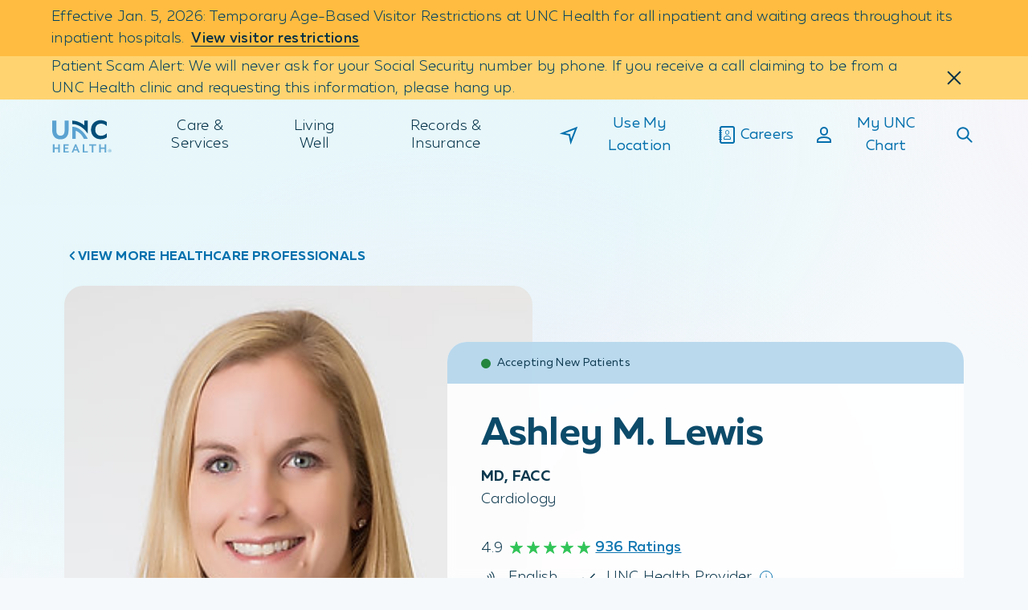

--- FILE ---
content_type: text/html;charset=utf-8
request_url: https://www.unchealth.org/care-services/doctors/l/ashley-m-lewis-md-facc
body_size: 2159
content:
<!DOCTYPE html> <html lang="en"> <head> <meta charset="UTF-8"/> <title>Ashley M. Lewis | UNC Health</title> <meta name="description" content="Ashley M. Lewis, MD, FACC is affiliated with UNC Health and specializes in Cardiology in Raleigh, NC; Holly Springs, NC; Lillington, NC."/> <meta name="image" content="https://www.unchealth.org/etc.clientlibs/unchealth/clientlibs/clientlib-react/resources/logo1200x630.png"/> <meta name="template" content="t11-provider-profile"/> <meta name="viewport" content="width=device-width, initial-scale=1"/> <meta name="contentType" content="provider"/> <script defer="defer" type="text/javascript" src="https://rum.hlx.page/.rum/@adobe/helix-rum-js@%5E2/dist/rum-standalone.js" data-routing="env=prod,tier=publish,ams=UNC Health Care System"></script>
<link rel="canonical" href="https://www.unchealth.org/care-services/doctors/l/ashley-m-lewis-md-facc"/> <meta itemprop="description" content="Ashley M. Lewis, MD, FACC is affiliated with UNC Health and specializes in Cardiology in Raleigh, NC; Holly Springs, NC; Lillington, NC."/> <meta itemprop="image" content="https://www.unchealth.org/etc.clientlibs/unchealth/clientlibs/clientlib-react/resources/logo1200x630.png"/> <meta name="twitter:card" content="summary"/> <meta name="twitter:site" content="@UNC_Health_Care"/> <meta name="twitter:creator" content="@UNC_Health_Care"/> <meta name="twitter:title" content="Ashley M. Lewis | UNC Health"/> <meta property="og:type" content="website"/> <meta property="og:url" content="https://www.unchealth.org/care-services/doctors/l/ashley-m-lewis-md-facc"/> <meta property="og:site_name" content="UNC Health"/> <meta property="og:title" content="Ashley M. Lewis | UNC Health"/> <meta property="og:description" content="Ashley M. Lewis, MD, FACC is affiliated with UNC Health and specializes in Cardiology in Raleigh, NC; Holly Springs, NC; Lillington, NC."/> <meta property="og:image" content="https://www.unchealth.org/etc.clientlibs/unchealth/clientlibs/clientlib-react/resources/logo1200x630.png"/> <script type="application/ld+json" id="mainSchema">{"@context":"https://schema.org/","@type":"Physician","name":"Ashley M. Lewis, MD, FACC","url":"https://www.unchealth.org/care-services/doctors/l/ashley-m-lewis-md-facc","medicalSpecialty":[{"@type":"MedicalSpecialty","name":"Cardiovascular"}],"hasCredential":[{"@type":"EducationalOccupationalCredential","name":"MD"},{"@type":"EducationalOccupationalCredential","name":"FACC"}],"workLocation":[{"@context":"https://schema.org/","@type":"MedicalClinic","name":"Women's Health and Heart Clinic at UNC REX - REX Medical Office Building","url":"https://www.unchealth.org/care-services/locations/womens-health-and-heart-clinic-at-unc-rex-rex-medical-office-building","address":{"@type":"PostalAddress","streetAddress":"2800 Blue Ridge Road, Suite 204","addressLocality":"Raleigh","addressRegion":"NC","postalCode":"27607","addressCountry":"US"},"telephone":"+19197843200","description":null,"medicalSpecialty":[{"@type":"MedicalSpecialty","name":"Cardiovascular"},{"@type":"MedicalSpecialty","name":"Gynecologic"},{"@type":"MedicalSpecialty","name":"Obstetric"}],"sameAs":[],"geo":{"@type":"GeoCoordinates","latitude":"35.8187°","longitude":"-78.7038°"},"openingHours":["Fr 08:00-16:30"],"image":"https://www.unchealth.org/content/dam/unchealth/images/locations/img-rex-locations-2800-blue-ridge-road-MOB.jpg"},{"@context":"https://schema.org/","@type":"MedicalClinic","name":"North Carolina Heart & Vascular - REX Medical Office Building","url":"https://www.unchealth.org/care-services/locations/north-carolina-heart-and-vascular-rex-medical-office-building","address":{"@type":"PostalAddress","streetAddress":"2800 Blue Ridge Road, Suite 400","addressLocality":"Raleigh","addressRegion":"NC","postalCode":"27607","addressCountry":"US"},"telephone":"+19197875380","description":null,"medicalSpecialty":[{"@type":"MedicalSpecialty","name":"Cardiovascular"}],"sameAs":[],"geo":{"@type":"GeoCoordinates","latitude":"35.8194°","longitude":"-78.7035°"},"openingHours":["Mo 08:00-16:30","Tu 08:00-16:30","We 08:00-16:30","Th 08:00-16:30","Fr 08:00-16:30"],"image":"https://www.unchealth.org/content/dam/unchealth/images/locations/img-rex-locations-2800-blue-ridge-road-MOB.jpg"},{"@context":"https://schema.org/","@type":"MedicalClinic","name":"North Carolina Heart & Vascular - Lillington","url":"https://www.unchealth.org/care-services/locations/north-carolina-heart-and-vascular-lillington","address":{"@type":"PostalAddress","streetAddress":"110 Pine State St.","addressLocality":"Lillington","addressRegion":"NC","postalCode":"27546","addressCountry":"US"},"telephone":"+19108143201","description":null,"medicalSpecialty":[{"@type":"MedicalSpecialty","name":"Cardiovascular"}],"sameAs":[],"geo":{"@type":"GeoCoordinates","latitude":"35.4210°","longitude":"-78.8054°"},"openingHours":["Mo 08:00-16:30","Tu 08:00-16:30","We 08:00-16:30","Th 08:00-16:30","Fr 08:00-16:30"],"image":""},{"@context":"https://schema.org/","@type":"MedicalClinic","name":"North Carolina Heart & Vascular - UNC Health Rex at Holly Springs","url":"https://www.unchealth.org/care-services/locations/north-carolina-heart-and-vascular-unc-health-rex-at-holly-springs","address":{"@type":"PostalAddress","streetAddress":"781 Avent Ferry Road, Suite 212","addressLocality":"Holly Springs","addressRegion":"NC","postalCode":"27540","addressCountry":"US"},"telephone":"+19849744010","description":null,"medicalSpecialty":[{"@type":"MedicalSpecialty","name":"Cardiovascular"}],"sameAs":[],"geo":{"@type":"GeoCoordinates","latitude":"35.6431°","longitude":"-78.8374°"},"openingHours":["Mo 08:00-16:30","Tu 08:00-16:30","We 08:00-16:30","Th 08:00-16:30","Fr 08:00-16:30"],"image":"https://www.unchealth.org/content/dam/unchealth/images/locations/rex-holly-springs-mob-781-Avent_Ferry-Road-2cc.jpg"}],"affiliation":{"@type":"MedicalOrganization","name":"UNC Health","url":"https://www.unchealth.org"}}</script> <script type="application/ld+json" id="customSchema"></script> <link rel="preload" href="/etc.clientlibs/unchealth/clientlibs/clientlib-react/resources/static/media/muller_bold.7cd7de10ea6423922489.woff2" as="font" type="font/woff2" crossorigin/> <link rel="preload" href="/etc.clientlibs/unchealth/clientlibs/clientlib-react/resources/static/media/muller_light.6b21384f42bd85aba9a7.woff2" as="font" type="font/woff2" crossorigin/> <link rel="preload" href="/etc.clientlibs/unchealth/clientlibs/clientlib-react/resources/static/media/muller_medium.270450e7b17ad505a13e.woff2" as="font" type="font/woff2" crossorigin/> <link rel="preload" href="/etc.clientlibs/unchealth/clientlibs/clientlib-react/resources/static/media/muller_regular.b156c459df446d8b74ea.woff2" as="font" type="font/woff2" crossorigin/> <link rel="prefetch" href="/care-services/doctors/l/ashley-m-lewis-md-facc.model.json" as="fetch"/> <link rel="stylesheet" href="/etc.clientlibs/unchealth/clientlibs/clientlib-base.min.70267407c54bfd3d524dbb8e5bf56862.css" type="text/css"> <meta name="viewport" content="width=device-width, initial-scale=1"/> <meta name="theme-color" content="#F6F9FB"/> <link rel="icon" type="image/png" href="/etc.clientlibs/unchealth/clientlibs/clientlib-react/resources/favicon.png"/> <link rel="apple-touch-icon" href="/etc.clientlibs/unchealth/clientlibs/clientlib-react/resources/logo192.png"/> <link rel="icon" type="image/png" sizes="32x32" href="/etc.clientlibs/unchealth/clientlibs/clientlib-react/resources/favicon-32x32.png?v=1"/> <link rel="icon" type="image/png" sizes="16x16" href="/etc.clientlibs/unchealth/clientlibs/clientlib-react/resources/favicon-16x16.png?v=1"/> <link rel="manifest" href="/etc.clientlibs/unchealth/clientlibs/clientlib-react/resources/manifest.json" crossorigin="use-credentials"/> <script src="//assets.adobedtm.com/077228115aca/8de3a00d9e9a/launch-9cd666a9a6da.min.js" async></script> <script src="/etc.clientlibs/unchealth/clientlibs/clientlib-react/resources/scripts/freshpaint.js" async></script> <script src="//499018.tctm.xyz/t.js" id="ctm" async></script> <meta property="cq:pagemodel_root_url" content="/content/unchealth/us/en.model.json"/> <meta property="cq:errorpages" content="/content/unchealth/us/en/errors"/> <link rel="stylesheet" href="/etc.clientlibs/unchealth/clientlibs/clientlib-react.min.104b89d3e5ecc58a9b0d7376b2855428.css" type="text/css"> <link rel="sitemap" type="application/xml" href="/sitemap.xml"/> </head> <body class="page basicpagefalse" data-template-name="t11-provider-profile" data-cmp-data-layer-enabled> <script>
        window.adobeDataLayer = window.adobeDataLayer || [];
        adobeDataLayer.push({
          page: JSON.parse("{\x22page\u002D732c59a722\x22:{\x22@type\x22:\x22unchealth\/components\/core\/page\x22,\x22repo:modifyDate\x22:\x222026\u002D01\u002D17T01:16:56Z\x22}}"),
          event:'cmp:show',
          eventInfo: {
              path: 'page.page\u002D732c59a722'
          }
        });
    </script> <noscript>You need to enable JavaScript to run this app.</noscript> <div id="spa-root"></div> <script src="/etc.clientlibs/unchealth/clientlibs/clientlib-react.min.1b2208ff00604cf85a5182cfd316c677.js"></script> <script src="/etc.clientlibs/core/wcm/components/commons/site/clientlibs/container.min.1197d358a0a463b3e0891f4ed50e4864.js"></script> <script src="/etc.clientlibs/unchealth/clientlibs/clientlib-base.min.ff927bffb7d7166a027268fc75ba59ab.js"></script> <div id="unc-modal-root"></div> </body> </html>

--- FILE ---
content_type: text/css;charset=utf-8
request_url: https://www.unchealth.org/etc.clientlibs/unchealth/clientlibs/clientlib-react.min.104b89d3e5ecc58a9b0d7376b2855428.css
body_size: 26229
content:
@font-face{font-display:swap;font-family:Muller;font-style:normal;font-weight:400;src:url(../../../etc.clientlibs/unchealth/clientlibs/clientlib-react/resources/static/media/muller_regular.b156c459df446d8b74ea.woff2) format("woff2"),url(../../../etc.clientlibs/unchealth/clientlibs/clientlib-react/resources/static/media/muller_regular.6ca00a8573c6ddfeab26.woff) format("woff")}@font-face{font-display:swap;font-family:Muller;font-style:italic;font-weight:400;src:url(../../../etc.clientlibs/unchealth/clientlibs/clientlib-react/resources/static/media/muller_regular_italic.98f737ecc44dcb13a370.woff2) format("woff2"),url(../../../etc.clientlibs/unchealth/clientlibs/clientlib-react/resources/static/media/muller_regular_italic.6d899062a80e4b0da6c9.woff) format("woff")}@font-face{font-display:swap;font-family:Muller;font-style:normal;font-weight:500;src:url(../../../etc.clientlibs/unchealth/clientlibs/clientlib-react/resources/static/media/muller_medium.270450e7b17ad505a13e.woff2) format("woff2"),url(../../../etc.clientlibs/unchealth/clientlibs/clientlib-react/resources/static/media/muller_medium.cd9ae54b695adccb0bf4.woff) format("woff")}@font-face{font-display:swap;font-family:Muller;font-style:italic;font-weight:500;src:url(../../../etc.clientlibs/unchealth/clientlibs/clientlib-react/resources/static/media/muller_medium_italic.8a486e5f2d07fd1fa735.woff2) format("woff2"),url(../../../etc.clientlibs/unchealth/clientlibs/clientlib-react/resources/static/media/muller_medium_italic.c98e71470fbf5a21cb09.woff) format("woff")}@font-face{font-display:swap;font-family:Muller;font-style:normal;font-weight:700;src:url(../../../etc.clientlibs/unchealth/clientlibs/clientlib-react/resources/static/media/muller_bold.7cd7de10ea6423922489.woff2) format("woff2"),url(../../../etc.clientlibs/unchealth/clientlibs/clientlib-react/resources/static/media/muller_bold.21cfd71586857442d868.woff) format("woff")}@font-face{font-display:swap;font-family:Muller;font-style:italic;font-weight:700;src:url(../../../etc.clientlibs/unchealth/clientlibs/clientlib-react/resources/static/media/muller_bold_italic.20dc38d0834033123aca.woff2) format("woff2"),url(../../../etc.clientlibs/unchealth/clientlibs/clientlib-react/resources/static/media/muller_bold_italic.5a6a7a0b05ea8a988e07.woff) format("woff")}@font-face{font-display:swap;font-family:Muller;font-style:normal;font-weight:300;src:url(../../../etc.clientlibs/unchealth/clientlibs/clientlib-react/resources/static/media/muller_light.6b21384f42bd85aba9a7.woff2) format("woff2"),url(../../../etc.clientlibs/unchealth/clientlibs/clientlib-react/resources/static/media/muller_light.cdb84ab21537b2f8d246.woff) format("woff")}@font-face{font-display:swap;font-family:Muller;font-style:italic;font-weight:300;src:url(../../../etc.clientlibs/unchealth/clientlibs/clientlib-react/resources/static/media/muller_light_italic.ed4e764b38122a0c1199.woff2) format("woff2"),url(../../../etc.clientlibs/unchealth/clientlibs/clientlib-react/resources/static/media/muller_light_italic.292b00575e10fa1e9fa6.woff) format("woff")}@keyframes reveal-title-keyframes{0.00%{animation-timing-function:cubic-bezier(.4,0,.31,1);opacity:0;transform:translateY(32px)}100.00%{opacity:1;transform:translateY(0)}}@keyframes checkmark-keyframes{0.00%{animation-timing-function:cubic-bezier(.25,0,1,1);height:0;width:0}40.00%{animation-timing-function:cubic-bezier(0,0,0,1);border-left-color:#0470ad;height:6px;width:0}100.00%{border-bottom-color:#0470ad;border-left-color:#0470ad;height:6px;width:12px}}@keyframes menu-item-translate-y{0.00%{animation-timing-function:cubic-bezier(.1,.1,.25,1);opacity:0;top:18.75rem}100.00%{opacity:1;top:0}}@keyframes children-section-background-vertical{0.00%{animation-timing-function:cubic-bezier(.5,0,.25,1);background:linear-gradient(0deg,#002f46,#002f46 34%,#004263 65%,#004263);background-position:0 100%;background-size:100% 300%}100.00%{background:linear-gradient(0deg,#002f46,#002f46 34%,#004263 65%,#004263);background-position:0 0;background-size:100% 300%}}*,:after,:before{box-sizing:border-box}body,html{height:100%}body{margin:0}[hidden]{display:none}pre{white-space:pre-wrap}hr{border-style:solid;border-width:1px 0 0;color:inherit;height:0;overflow:visible}audio,canvas,embed,iframe,img,object,svg,video{display:block;max-width:100%}audio:not([controls]){display:none}picture{display:contents}source{display:none}canvas,img,svg,video{height:auto}audio{width:100%}img{border-style:none}svg{overflow:hidden}#root{isolation:isolate}@media(prefers-reduced-motion:reduce){html:focus-within{scroll-behavior:auto}*,:after,:before{animation-duration:.01ms!important;animation-iteration-count:1!important;scroll-behavior:auto!important;transition-duration:.01ms!important}}.grid{display:grid}.grid-2-cols{grid-template-columns:repeat(2,minmax(1rem,1fr))}.grid-3-cols{grid-template-columns:repeat(3,minmax(1rem,1fr))}.grid-4-cols{grid-template-columns:repeat(4,minmax(1rem,1fr))}.grid-5-cols{grid-template-columns:repeat(5,minmax(1rem,1fr))}.grid-6-cols{grid-template-columns:repeat(6,minmax(1rem,1fr))}.grid-7-cols{grid-template-columns:repeat(7,minmax(1rem,1fr))}.grid-8-cols{grid-template-columns:repeat(8,minmax(1rem,1fr))}.grid-9-cols{grid-template-columns:repeat(9,minmax(1rem,1fr))}.grid-10-cols{grid-template-columns:repeat(10,minmax(1rem,1fr))}.grid-11-cols{grid-template-columns:repeat(11,minmax(1rem,1fr))}.grid-12-cols{grid-template-columns:repeat(12,minmax(1rem,1fr))}.grid-2-rows{grid-template-rows:repeat(2,auto)}.grid-3-rows{grid-template-rows:repeat(3,auto)}@media(min-width:500px){.grid-sm{display:grid}.grid-sm-2-cols{grid-template-columns:repeat(2,minmax(1rem,1fr))}.grid-sm-3-cols{grid-template-columns:repeat(3,minmax(1rem,1fr))}.grid-sm-4-cols{grid-template-columns:repeat(4,minmax(1rem,1fr))}.grid-sm-5-cols{grid-template-columns:repeat(5,minmax(1rem,1fr))}.grid-sm-6-cols{grid-template-columns:repeat(6,minmax(1rem,1fr))}.grid-sm-7-cols{grid-template-columns:repeat(7,minmax(1rem,1fr))}.grid-sm-8-cols{grid-template-columns:repeat(8,minmax(1rem,1fr))}.grid-sm-9-cols{grid-template-columns:repeat(9,minmax(1rem,1fr))}.grid-sm-10-cols{grid-template-columns:repeat(10,minmax(1rem,1fr))}.grid-sm-11-cols{grid-template-columns:repeat(11,minmax(1rem,1fr))}.grid-sm-12-cols{grid-template-columns:repeat(12,minmax(1rem,1fr))}.grid-sm-2-rows{grid-template-rows:repeat(2,auto)}.grid-sm-3-rows{grid-template-rows:repeat(3,auto)}}@media(min-width:720px){.grid-md{display:grid}.grid-md-2-cols{grid-template-columns:repeat(2,minmax(1rem,1fr))}.grid-md-3-cols{grid-template-columns:repeat(3,minmax(1rem,1fr))}.grid-md-4-cols{grid-template-columns:repeat(4,minmax(1rem,1fr))}.grid-md-5-cols{grid-template-columns:repeat(5,minmax(1rem,1fr))}.grid-md-6-cols{grid-template-columns:repeat(6,minmax(1rem,1fr))}.grid-md-7-cols{grid-template-columns:repeat(7,minmax(1rem,1fr))}.grid-md-8-cols{grid-template-columns:repeat(8,minmax(1rem,1fr))}.grid-md-9-cols{grid-template-columns:repeat(9,minmax(1rem,1fr))}.grid-md-10-cols{grid-template-columns:repeat(10,minmax(1rem,1fr))}.grid-md-11-cols{grid-template-columns:repeat(11,minmax(1rem,1fr))}.grid-md-12-cols{grid-template-columns:repeat(12,minmax(1rem,1fr))}.grid-md-2-rows{grid-template-rows:repeat(2,auto)}.grid-md-3-rows{grid-template-rows:repeat(3,auto)}}@media(min-width:992px){.grid-lg{display:grid}.grid-lg-2-cols{grid-template-columns:repeat(2,minmax(1rem,1fr))}.grid-lg-3-cols{grid-template-columns:repeat(3,minmax(1rem,1fr))}.grid-lg-4-cols{grid-template-columns:repeat(4,minmax(1rem,1fr))}.grid-lg-5-cols{grid-template-columns:repeat(5,minmax(1rem,1fr))}.grid-lg-6-cols{grid-template-columns:repeat(6,minmax(1rem,1fr))}.grid-lg-7-cols{grid-template-columns:repeat(7,minmax(1rem,1fr))}.grid-lg-8-cols{grid-template-columns:repeat(8,minmax(1rem,1fr))}.grid-lg-9-cols{grid-template-columns:repeat(9,minmax(1rem,1fr))}.grid-lg-10-cols{grid-template-columns:repeat(10,minmax(1rem,1fr))}.grid-lg-11-cols{grid-template-columns:repeat(11,minmax(1rem,1fr))}.grid-lg-12-cols{grid-template-columns:repeat(12,minmax(1rem,1fr))}.grid-lg-2-rows{grid-template-rows:repeat(2,auto)}.grid-lg-3-rows{grid-template-rows:repeat(3,auto)}}@media(min-width:1600px){.grid-xl{display:grid}.grid-xl-2-cols{grid-template-columns:repeat(2,minmax(1rem,1fr))}.grid-xl-3-cols{grid-template-columns:repeat(3,minmax(1rem,1fr))}.grid-xl-4-cols{grid-template-columns:repeat(4,minmax(1rem,1fr))}.grid-xl-5-cols{grid-template-columns:repeat(5,minmax(1rem,1fr))}.grid-xl-6-cols{grid-template-columns:repeat(6,minmax(1rem,1fr))}.grid-xl-7-cols{grid-template-columns:repeat(7,minmax(1rem,1fr))}.grid-xl-8-cols{grid-template-columns:repeat(8,minmax(1rem,1fr))}.grid-xl-9-cols{grid-template-columns:repeat(9,minmax(1rem,1fr))}.grid-xl-10-cols{grid-template-columns:repeat(10,minmax(1rem,1fr))}.grid-xl-11-cols{grid-template-columns:repeat(11,minmax(1rem,1fr))}.grid-xl-12-cols{grid-template-columns:repeat(12,minmax(1rem,1fr))}.grid-xl-2-rows{grid-template-rows:repeat(2,auto)}.grid-xl-3-rows{grid-template-rows:repeat(3,auto)}}.grid-no-wrap>*{grid-row:1}.grid-gap{grid-gap:1.5rem}@media(min-width:720px){.grid-gap{grid-gap:1.5rem}}@media(min-width:992px){.grid-gap{grid-gap:1.5rem}}@media print{.grid-gap{grid-gap:0}}.col-1{grid-column:auto/span 1}.col-1-thru-2{grid-column:1/span 2}.col-1-thru-3{grid-column:1/span 3}.col-1-thru-4{grid-column:1/span 4}.col-1-thru-5{grid-column:1/span 5}.col-1-thru-6{grid-column:1/span 6}.col-1-thru-7{grid-column:1/span 7}.col-1-thru-8{grid-column:1/span 8}.col-1-thru-9{grid-column:1/span 9}.col-1-thru-10{grid-column:1/span 10}.col-1-thru-11{grid-column:1/span 11}.col-1-thru-12{grid-column:1/span 12}.col-2{grid-column:auto/span 2}.col-2-thru-3{grid-column:2/span 2}.col-2-thru-4{grid-column:2/span 3}.col-2-thru-5{grid-column:2/span 4}.col-2-thru-6{grid-column:2/span 5}.col-2-thru-7{grid-column:2/span 6}.col-2-thru-8{grid-column:2/span 7}.col-2-thru-9{grid-column:2/span 8}.col-2-thru-10{grid-column:2/span 9}.col-2-thru-11{grid-column:2/span 10}.col-2-thru-12{grid-column:2/span 11}.col-3{grid-column:auto/span 3}.col-3-thru-4{grid-column:3/span 2}.col-3-thru-5{grid-column:3/span 3}.col-3-thru-6{grid-column:3/span 4}.col-3-thru-7{grid-column:3/span 5}.col-3-thru-8{grid-column:3/span 6}.col-3-thru-9{grid-column:3/span 7}.col-3-thru-10{grid-column:3/span 8}.col-3-thru-11{grid-column:3/span 9}.col-3-thru-12{grid-column:3/span 10}.col-4{grid-column:auto/span 4}.col-4-thru-5{grid-column:4/span 2}.col-4-thru-6{grid-column:4/span 3}.col-4-thru-7{grid-column:4/span 4}.col-4-thru-8{grid-column:4/span 5}.col-4-thru-9{grid-column:4/span 6}.col-4-thru-10{grid-column:4/span 7}.col-4-thru-11{grid-column:4/span 8}.col-4-thru-12{grid-column:4/span 9}.col-5{grid-column:auto/span 5}.col-5-thru-6{grid-column:5/span 2}.col-5-thru-7{grid-column:5/span 3}.col-5-thru-8{grid-column:5/span 4}.col-5-thru-9{grid-column:5/span 5}.col-5-thru-10{grid-column:5/span 6}.col-5-thru-11{grid-column:5/span 7}.col-5-thru-12{grid-column:5/span 8}.col-6{grid-column:auto/span 6}.col-6-thru-7{grid-column:6/span 2}.col-6-thru-8{grid-column:6/span 3}.col-6-thru-9{grid-column:6/span 4}.col-6-thru-10{grid-column:6/span 5}.col-6-thru-11{grid-column:6/span 6}.col-6-thru-12{grid-column:6/span 7}.col-7{grid-column:auto/span 7}.col-7-thru-8{grid-column:7/span 2}.col-7-thru-9{grid-column:7/span 3}.col-7-thru-10{grid-column:7/span 4}.col-7-thru-11{grid-column:7/span 5}.col-7-thru-12{grid-column:7/span 6}.col-8{grid-column:auto/span 8}.col-8-thru-9{grid-column:8/span 2}.col-8-thru-10{grid-column:8/span 3}.col-8-thru-11{grid-column:8/span 4}.col-8-thru-12{grid-column:8/span 5}.col-9{grid-column:auto/span 9}.col-9-thru-10{grid-column:9/span 2}.col-9-thru-11{grid-column:9/span 3}.col-9-thru-12{grid-column:9/span 4}.col-10{grid-column:auto/span 10}.col-10-thru-11{grid-column:10/span 2}.col-10-thru-12{grid-column:10/span 3}.col-11{grid-column:auto/span 11}.col-11-thru-12{grid-column:11/span 2}.col-12{grid-column:auto/span 12}.col-start-1{grid-column-start:1}.col-start-2{grid-column-start:2}.col-start-3{grid-column-start:3}.col-start-4{grid-column-start:4}.col-start-5{grid-column-start:5}.col-start-6{grid-column-start:6}.col-start-7{grid-column-start:7}.col-start-8{grid-column-start:8}.col-start-9{grid-column-start:9}.col-start-10{grid-column-start:10}.col-start-11{grid-column-start:11}@media(min-width:500px){.col-sm-1{grid-column:auto/span 1}.col-sm-1-thru-2{grid-column:1/span 2}.col-sm-1-thru-3{grid-column:1/span 3}.col-sm-1-thru-4{grid-column:1/span 4}.col-sm-1-thru-5{grid-column:1/span 5}.col-sm-1-thru-6{grid-column:1/span 6}.col-sm-1-thru-7{grid-column:1/span 7}.col-sm-1-thru-8{grid-column:1/span 8}.col-sm-1-thru-9{grid-column:1/span 9}.col-sm-1-thru-10{grid-column:1/span 10}.col-sm-1-thru-11{grid-column:1/span 11}.col-sm-1-thru-12{grid-column:1/span 12}.col-sm-2{grid-column:auto/span 2}.col-sm-2-thru-3{grid-column:2/span 2}.col-sm-2-thru-4{grid-column:2/span 3}.col-sm-2-thru-5{grid-column:2/span 4}.col-sm-2-thru-6{grid-column:2/span 5}.col-sm-2-thru-7{grid-column:2/span 6}.col-sm-2-thru-8{grid-column:2/span 7}.col-sm-2-thru-9{grid-column:2/span 8}.col-sm-2-thru-10{grid-column:2/span 9}.col-sm-2-thru-11{grid-column:2/span 10}.col-sm-2-thru-12{grid-column:2/span 11}.col-sm-3{grid-column:auto/span 3}.col-sm-3-thru-4{grid-column:3/span 2}.col-sm-3-thru-5{grid-column:3/span 3}.col-sm-3-thru-6{grid-column:3/span 4}.col-sm-3-thru-7{grid-column:3/span 5}.col-sm-3-thru-8{grid-column:3/span 6}.col-sm-3-thru-9{grid-column:3/span 7}.col-sm-3-thru-10{grid-column:3/span 8}.col-sm-3-thru-11{grid-column:3/span 9}.col-sm-3-thru-12{grid-column:3/span 10}.col-sm-4{grid-column:auto/span 4}.col-sm-4-thru-5{grid-column:4/span 2}.col-sm-4-thru-6{grid-column:4/span 3}.col-sm-4-thru-7{grid-column:4/span 4}.col-sm-4-thru-8{grid-column:4/span 5}.col-sm-4-thru-9{grid-column:4/span 6}.col-sm-4-thru-10{grid-column:4/span 7}.col-sm-4-thru-11{grid-column:4/span 8}.col-sm-4-thru-12{grid-column:4/span 9}.col-sm-5{grid-column:auto/span 5}.col-sm-5-thru-6{grid-column:5/span 2}.col-sm-5-thru-7{grid-column:5/span 3}.col-sm-5-thru-8{grid-column:5/span 4}.col-sm-5-thru-9{grid-column:5/span 5}.col-sm-5-thru-10{grid-column:5/span 6}.col-sm-5-thru-11{grid-column:5/span 7}.col-sm-5-thru-12{grid-column:5/span 8}.col-sm-6{grid-column:auto/span 6}.col-sm-6-thru-7{grid-column:6/span 2}.col-sm-6-thru-8{grid-column:6/span 3}.col-sm-6-thru-9{grid-column:6/span 4}.col-sm-6-thru-10{grid-column:6/span 5}.col-sm-6-thru-11{grid-column:6/span 6}.col-sm-6-thru-12{grid-column:6/span 7}.col-sm-7{grid-column:auto/span 7}.col-sm-7-thru-8{grid-column:7/span 2}.col-sm-7-thru-9{grid-column:7/span 3}.col-sm-7-thru-10{grid-column:7/span 4}.col-sm-7-thru-11{grid-column:7/span 5}.col-sm-7-thru-12{grid-column:7/span 6}.col-sm-8{grid-column:auto/span 8}.col-sm-8-thru-9{grid-column:8/span 2}.col-sm-8-thru-10{grid-column:8/span 3}.col-sm-8-thru-11{grid-column:8/span 4}.col-sm-8-thru-12{grid-column:8/span 5}.col-sm-9{grid-column:auto/span 9}.col-sm-9-thru-10{grid-column:9/span 2}.col-sm-9-thru-11{grid-column:9/span 3}.col-sm-9-thru-12{grid-column:9/span 4}.col-sm-10{grid-column:auto/span 10}.col-sm-10-thru-11{grid-column:10/span 2}.col-sm-10-thru-12{grid-column:10/span 3}.col-sm-11{grid-column:auto/span 11}.col-sm-11-thru-12{grid-column:11/span 2}.col-sm-12{grid-column:auto/span 12}.col-sm-start-1{grid-column-start:1}.col-sm-start-2{grid-column-start:2}.col-sm-start-3{grid-column-start:3}.col-sm-start-4{grid-column-start:4}.col-sm-start-5{grid-column-start:5}.col-sm-start-6{grid-column-start:6}.col-sm-start-7{grid-column-start:7}.col-sm-start-8{grid-column-start:8}.col-sm-start-9{grid-column-start:9}.col-sm-start-10{grid-column-start:10}.col-sm-start-11{grid-column-start:11}}@media(min-width:720px){.col-md-1{grid-column:auto/span 1}.col-md-1-thru-2{grid-column:1/span 2}.col-md-1-thru-3{grid-column:1/span 3}.col-md-1-thru-4{grid-column:1/span 4}.col-md-1-thru-5{grid-column:1/span 5}.col-md-1-thru-6{grid-column:1/span 6}.col-md-1-thru-7{grid-column:1/span 7}.col-md-1-thru-8{grid-column:1/span 8}.col-md-1-thru-9{grid-column:1/span 9}.col-md-1-thru-10{grid-column:1/span 10}.col-md-1-thru-11{grid-column:1/span 11}.col-md-1-thru-12{grid-column:1/span 12}.col-md-2{grid-column:auto/span 2}.col-md-2-thru-3{grid-column:2/span 2}.col-md-2-thru-4{grid-column:2/span 3}.col-md-2-thru-5{grid-column:2/span 4}.col-md-2-thru-6{grid-column:2/span 5}.col-md-2-thru-7{grid-column:2/span 6}.col-md-2-thru-8{grid-column:2/span 7}.col-md-2-thru-9{grid-column:2/span 8}.col-md-2-thru-10{grid-column:2/span 9}.col-md-2-thru-11{grid-column:2/span 10}.col-md-2-thru-12{grid-column:2/span 11}.col-md-3{grid-column:auto/span 3}.col-md-3-thru-4{grid-column:3/span 2}.col-md-3-thru-5{grid-column:3/span 3}.col-md-3-thru-6{grid-column:3/span 4}.col-md-3-thru-7{grid-column:3/span 5}.col-md-3-thru-8{grid-column:3/span 6}.col-md-3-thru-9{grid-column:3/span 7}.col-md-3-thru-10{grid-column:3/span 8}.col-md-3-thru-11{grid-column:3/span 9}.col-md-3-thru-12{grid-column:3/span 10}.col-md-4{grid-column:auto/span 4}.col-md-4-thru-5{grid-column:4/span 2}.col-md-4-thru-6{grid-column:4/span 3}.col-md-4-thru-7{grid-column:4/span 4}.col-md-4-thru-8{grid-column:4/span 5}.col-md-4-thru-9{grid-column:4/span 6}.col-md-4-thru-10{grid-column:4/span 7}.col-md-4-thru-11{grid-column:4/span 8}.col-md-4-thru-12{grid-column:4/span 9}.col-md-5{grid-column:auto/span 5}.col-md-5-thru-6{grid-column:5/span 2}.col-md-5-thru-7{grid-column:5/span 3}.col-md-5-thru-8{grid-column:5/span 4}.col-md-5-thru-9{grid-column:5/span 5}.col-md-5-thru-10{grid-column:5/span 6}.col-md-5-thru-11{grid-column:5/span 7}.col-md-5-thru-12{grid-column:5/span 8}.col-md-6{grid-column:auto/span 6}.col-md-6-thru-7{grid-column:6/span 2}.col-md-6-thru-8{grid-column:6/span 3}.col-md-6-thru-9{grid-column:6/span 4}.col-md-6-thru-10{grid-column:6/span 5}.col-md-6-thru-11{grid-column:6/span 6}.col-md-6-thru-12{grid-column:6/span 7}.col-md-7{grid-column:auto/span 7}.col-md-7-thru-8{grid-column:7/span 2}.col-md-7-thru-9{grid-column:7/span 3}.col-md-7-thru-10{grid-column:7/span 4}.col-md-7-thru-11{grid-column:7/span 5}.col-md-7-thru-12{grid-column:7/span 6}.col-md-8{grid-column:auto/span 8}.col-md-8-thru-9{grid-column:8/span 2}.col-md-8-thru-10{grid-column:8/span 3}.col-md-8-thru-11{grid-column:8/span 4}.col-md-8-thru-12{grid-column:8/span 5}.col-md-9{grid-column:auto/span 9}.col-md-9-thru-10{grid-column:9/span 2}.col-md-9-thru-11{grid-column:9/span 3}.col-md-9-thru-12{grid-column:9/span 4}.col-md-10{grid-column:auto/span 10}.col-md-10-thru-11{grid-column:10/span 2}.col-md-10-thru-12{grid-column:10/span 3}.col-md-11{grid-column:auto/span 11}.col-md-11-thru-12{grid-column:11/span 2}.col-md-12{grid-column:auto/span 12}.col-md-start-1{grid-column-start:1}.col-md-start-2{grid-column-start:2}.col-md-start-3{grid-column-start:3}.col-md-start-4{grid-column-start:4}.col-md-start-5{grid-column-start:5}.col-md-start-6{grid-column-start:6}.col-md-start-7{grid-column-start:7}.col-md-start-8{grid-column-start:8}.col-md-start-9{grid-column-start:9}.col-md-start-10{grid-column-start:10}.col-md-start-11{grid-column-start:11}}@media(min-width:992px){.col-lg-1{grid-column:auto/span 1}.col-lg-1-thru-2{grid-column:1/span 2}.col-lg-1-thru-3{grid-column:1/span 3}.col-lg-1-thru-4{grid-column:1/span 4}.col-lg-1-thru-5{grid-column:1/span 5}.col-lg-1-thru-6{grid-column:1/span 6}.col-lg-1-thru-7{grid-column:1/span 7}.col-lg-1-thru-8{grid-column:1/span 8}.col-lg-1-thru-9{grid-column:1/span 9}.col-lg-1-thru-10{grid-column:1/span 10}.col-lg-1-thru-11{grid-column:1/span 11}.col-lg-1-thru-12{grid-column:1/span 12}.col-lg-2{grid-column:auto/span 2}.col-lg-2-thru-3{grid-column:2/span 2}.col-lg-2-thru-4{grid-column:2/span 3}.col-lg-2-thru-5{grid-column:2/span 4}.col-lg-2-thru-6{grid-column:2/span 5}.col-lg-2-thru-7{grid-column:2/span 6}.col-lg-2-thru-8{grid-column:2/span 7}.col-lg-2-thru-9{grid-column:2/span 8}.col-lg-2-thru-10{grid-column:2/span 9}.col-lg-2-thru-11{grid-column:2/span 10}.col-lg-2-thru-12{grid-column:2/span 11}.col-lg-3{grid-column:auto/span 3}.col-lg-3-thru-4{grid-column:3/span 2}.col-lg-3-thru-5{grid-column:3/span 3}.col-lg-3-thru-6{grid-column:3/span 4}.col-lg-3-thru-7{grid-column:3/span 5}.col-lg-3-thru-8{grid-column:3/span 6}.col-lg-3-thru-9{grid-column:3/span 7}.col-lg-3-thru-10{grid-column:3/span 8}.col-lg-3-thru-11{grid-column:3/span 9}.col-lg-3-thru-12{grid-column:3/span 10}.col-lg-4{grid-column:auto/span 4}.col-lg-4-thru-5{grid-column:4/span 2}.col-lg-4-thru-6{grid-column:4/span 3}.col-lg-4-thru-7{grid-column:4/span 4}.col-lg-4-thru-8{grid-column:4/span 5}.col-lg-4-thru-9{grid-column:4/span 6}.col-lg-4-thru-10{grid-column:4/span 7}.col-lg-4-thru-11{grid-column:4/span 8}.col-lg-4-thru-12{grid-column:4/span 9}.col-lg-5{grid-column:auto/span 5}.col-lg-5-thru-6{grid-column:5/span 2}.col-lg-5-thru-7{grid-column:5/span 3}.col-lg-5-thru-8{grid-column:5/span 4}.col-lg-5-thru-9{grid-column:5/span 5}.col-lg-5-thru-10{grid-column:5/span 6}.col-lg-5-thru-11{grid-column:5/span 7}.col-lg-5-thru-12{grid-column:5/span 8}.col-lg-6{grid-column:auto/span 6}.col-lg-6-thru-7{grid-column:6/span 2}.col-lg-6-thru-8{grid-column:6/span 3}.col-lg-6-thru-9{grid-column:6/span 4}.col-lg-6-thru-10{grid-column:6/span 5}.col-lg-6-thru-11{grid-column:6/span 6}.col-lg-6-thru-12{grid-column:6/span 7}.col-lg-7{grid-column:auto/span 7}.col-lg-7-thru-8{grid-column:7/span 2}.col-lg-7-thru-9{grid-column:7/span 3}.col-lg-7-thru-10{grid-column:7/span 4}.col-lg-7-thru-11{grid-column:7/span 5}.col-lg-7-thru-12{grid-column:7/span 6}.col-lg-8{grid-column:auto/span 8}.col-lg-8-thru-9{grid-column:8/span 2}.col-lg-8-thru-10{grid-column:8/span 3}.col-lg-8-thru-11{grid-column:8/span 4}.col-lg-8-thru-12{grid-column:8/span 5}.col-lg-9{grid-column:auto/span 9}.col-lg-9-thru-10{grid-column:9/span 2}.col-lg-9-thru-11{grid-column:9/span 3}.col-lg-9-thru-12{grid-column:9/span 4}.col-lg-10{grid-column:auto/span 10}.col-lg-10-thru-11{grid-column:10/span 2}.col-lg-10-thru-12{grid-column:10/span 3}.col-lg-11{grid-column:auto/span 11}.col-lg-11-thru-12{grid-column:11/span 2}.col-lg-12{grid-column:auto/span 12}.col-lg-start-1{grid-column-start:1}.col-lg-start-2{grid-column-start:2}.col-lg-start-3{grid-column-start:3}.col-lg-start-4{grid-column-start:4}.col-lg-start-5{grid-column-start:5}.col-lg-start-6{grid-column-start:6}.col-lg-start-7{grid-column-start:7}.col-lg-start-8{grid-column-start:8}.col-lg-start-9{grid-column-start:9}.col-lg-start-10{grid-column-start:10}.col-lg-start-11{grid-column-start:11}}@media(min-width:1600px){.col-xl-1{grid-column:auto/span 1}.col-xl-1-thru-2{grid-column:1/span 2}.col-xl-1-thru-3{grid-column:1/span 3}.col-xl-1-thru-4{grid-column:1/span 4}.col-xl-1-thru-5{grid-column:1/span 5}.col-xl-1-thru-6{grid-column:1/span 6}.col-xl-1-thru-7{grid-column:1/span 7}.col-xl-1-thru-8{grid-column:1/span 8}.col-xl-1-thru-9{grid-column:1/span 9}.col-xl-1-thru-10{grid-column:1/span 10}.col-xl-1-thru-11{grid-column:1/span 11}.col-xl-1-thru-12{grid-column:1/span 12}.col-xl-2{grid-column:auto/span 2}.col-xl-2-thru-3{grid-column:2/span 2}.col-xl-2-thru-4{grid-column:2/span 3}.col-xl-2-thru-5{grid-column:2/span 4}.col-xl-2-thru-6{grid-column:2/span 5}.col-xl-2-thru-7{grid-column:2/span 6}.col-xl-2-thru-8{grid-column:2/span 7}.col-xl-2-thru-9{grid-column:2/span 8}.col-xl-2-thru-10{grid-column:2/span 9}.col-xl-2-thru-11{grid-column:2/span 10}.col-xl-2-thru-12{grid-column:2/span 11}.col-xl-3{grid-column:auto/span 3}.col-xl-3-thru-4{grid-column:3/span 2}.col-xl-3-thru-5{grid-column:3/span 3}.col-xl-3-thru-6{grid-column:3/span 4}.col-xl-3-thru-7{grid-column:3/span 5}.col-xl-3-thru-8{grid-column:3/span 6}.col-xl-3-thru-9{grid-column:3/span 7}.col-xl-3-thru-10{grid-column:3/span 8}.col-xl-3-thru-11{grid-column:3/span 9}.col-xl-3-thru-12{grid-column:3/span 10}.col-xl-4{grid-column:auto/span 4}.col-xl-4-thru-5{grid-column:4/span 2}.col-xl-4-thru-6{grid-column:4/span 3}.col-xl-4-thru-7{grid-column:4/span 4}.col-xl-4-thru-8{grid-column:4/span 5}.col-xl-4-thru-9{grid-column:4/span 6}.col-xl-4-thru-10{grid-column:4/span 7}.col-xl-4-thru-11{grid-column:4/span 8}.col-xl-4-thru-12{grid-column:4/span 9}.col-xl-5{grid-column:auto/span 5}.col-xl-5-thru-6{grid-column:5/span 2}.col-xl-5-thru-7{grid-column:5/span 3}.col-xl-5-thru-8{grid-column:5/span 4}.col-xl-5-thru-9{grid-column:5/span 5}.col-xl-5-thru-10{grid-column:5/span 6}.col-xl-5-thru-11{grid-column:5/span 7}.col-xl-5-thru-12{grid-column:5/span 8}.col-xl-6{grid-column:auto/span 6}.col-xl-6-thru-7{grid-column:6/span 2}.col-xl-6-thru-8{grid-column:6/span 3}.col-xl-6-thru-9{grid-column:6/span 4}.col-xl-6-thru-10{grid-column:6/span 5}.col-xl-6-thru-11{grid-column:6/span 6}.col-xl-6-thru-12{grid-column:6/span 7}.col-xl-7{grid-column:auto/span 7}.col-xl-7-thru-8{grid-column:7/span 2}.col-xl-7-thru-9{grid-column:7/span 3}.col-xl-7-thru-10{grid-column:7/span 4}.col-xl-7-thru-11{grid-column:7/span 5}.col-xl-7-thru-12{grid-column:7/span 6}.col-xl-8{grid-column:auto/span 8}.col-xl-8-thru-9{grid-column:8/span 2}.col-xl-8-thru-10{grid-column:8/span 3}.col-xl-8-thru-11{grid-column:8/span 4}.col-xl-8-thru-12{grid-column:8/span 5}.col-xl-9{grid-column:auto/span 9}.col-xl-9-thru-10{grid-column:9/span 2}.col-xl-9-thru-11{grid-column:9/span 3}.col-xl-9-thru-12{grid-column:9/span 4}.col-xl-10{grid-column:auto/span 10}.col-xl-10-thru-11{grid-column:10/span 2}.col-xl-10-thru-12{grid-column:10/span 3}.col-xl-11{grid-column:auto/span 11}.col-xl-11-thru-12{grid-column:11/span 2}.col-xl-12{grid-column:auto/span 12}.col-xl-start-1{grid-column-start:1}.col-xl-start-2{grid-column-start:2}.col-xl-start-3{grid-column-start:3}.col-xl-start-4{grid-column-start:4}.col-xl-start-5{grid-column-start:5}.col-xl-start-6{grid-column-start:6}.col-xl-start-7{grid-column-start:7}.col-xl-start-8{grid-column-start:8}.col-xl-start-9{grid-column-start:9}.col-xl-start-10{grid-column-start:10}.col-xl-start-11{grid-column-start:11}}.row-1{grid-row:auto/span 1}.row-1-thru-2{grid-row:1/span 2}.row-1-thru-3{grid-row:1/span 3}.row-2{grid-row:auto/span 2}.row-2-thru-3{grid-row:2/span 2}.row-3{grid-row:auto/span 3}.row-start-1{grid-row-start:1}.row-start-2{grid-row-start:2}@media(min-width:500px){.row-sm-1{grid-row:auto/span 1}.row-sm-1-thru-2{grid-row:1/span 2}.row-sm-1-thru-3{grid-row:1/span 3}.row-sm-2{grid-row:auto/span 2}.row-sm-2-thru-3{grid-row:2/span 2}.row-sm-3{grid-row:auto/span 3}.row-sm-start-1{grid-row-start:1}.row-sm-start-2{grid-row-start:2}}@media(min-width:720px){.row-md-1{grid-row:auto/span 1}.row-md-1-thru-2{grid-row:1/span 2}.row-md-1-thru-3{grid-row:1/span 3}.row-md-2{grid-row:auto/span 2}.row-md-2-thru-3{grid-row:2/span 2}.row-md-3{grid-row:auto/span 3}.row-md-start-1{grid-row-start:1}.row-md-start-2{grid-row-start:2}}@media(min-width:992px){.row-lg-1{grid-row:auto/span 1}.row-lg-1-thru-2{grid-row:1/span 2}.row-lg-1-thru-3{grid-row:1/span 3}.row-lg-2{grid-row:auto/span 2}.row-lg-2-thru-3{grid-row:2/span 2}.row-lg-3{grid-row:auto/span 3}.row-lg-start-1{grid-row-start:1}.row-lg-start-2{grid-row-start:2}}@media(min-width:1600px){.row-xl-1{grid-row:auto/span 1}.row-xl-1-thru-2{grid-row:1/span 2}.row-xl-1-thru-3{grid-row:1/span 3}.row-xl-2{grid-row:auto/span 2}.row-xl-2-thru-3{grid-row:2/span 2}.row-xl-3{grid-row:auto/span 3}.row-xl-start-1{grid-row-start:1}.row-xl-start-2{grid-row-start:2}}.form__fieldset{border:none;display:block;margin:0;min-width:12.5rem;padding-bottom:0;padding-left:0;padding-right:0;position:relative}.form__fieldset input[type=checkbox]{height:0;margin:0;opacity:0;position:absolute;width:0}.form__fieldset input[type=checkbox]+label{color:#4f6a7a;cursor:pointer;display:block;font-size:1.25rem;margin-bottom:.125rem;margin-left:.125rem;padding:.5rem .5rem .5rem 2.25rem;position:relative}@media(min-width:720px){.form__fieldset input[type=checkbox]+label{font-size:1.125rem}}.form__fieldset input[type=checkbox]+label.hide-check-indicator{padding:.5rem}.form__fieldset input[type=checkbox]+label .check-indicator{background-color:transparent;border:.0625rem solid #4f6a7a;border-radius:.25rem;height:1.25rem;left:0;position:absolute;top:.3125rem;width:1.25rem}.form__fieldset input[type=checkbox]+label .check-indicator .checkmark{background-color:transparent;border-bottom:0 hidden;border-left:0 hidden;border-color:currentcolor currentcolor transparent transparent;border-radius:0;border-style:hidden hidden solid solid;border-width:0 0 .125rem .125rem;height:0;left:.1875rem;position:absolute;top:.625rem;transform:rotate(-45deg);transform-origin:top left;width:0}.form__fieldset input[type=checkbox]+label .check-indicator:before{border:.03125rem solid transparent;border-radius:.25rem;content:"";height:1.5rem;left:-.1875rem;position:absolute;top:50%;transform:translateY(-50%);transition:all .35s ease;width:1.5rem}.form__fieldset input[type=checkbox]+label .check-indicator:after{border:.0625rem solid transparent;border-radius:.25rem;content:"";height:1.5rem;left:-.1875rem;position:absolute;top:50%;transform:translateY(-50%);transition:all .35s ease;width:1.5rem}.form__fieldset input[type=checkbox]:checked+label .check-indicator{background-color:#dfff18;border-color:#0470ad}.form__fieldset input[type=checkbox]:checked+label .check-indicator .checkmark{animation-delay:0s;animation-duration:.3s;animation-fill-mode:forwards;animation-iteration-count:1;animation-name:checkmark-keyframes}.form__fieldset input[type=checkbox]:focus{outline:none}.form__fieldset input[type=checkbox]:focus+label .check-indicator:before{border-color:#002f46;box-shadow:0 0 0 2px #cff000}.form__fieldset input[type=checkbox].has-error+label .check-indicator:after{border-color:#e4100e}.form__fieldset input[type=checkbox].has-error+label .check-indicator:before{height:1.75rem;left:-.3125rem;width:1.75rem}.form__fieldset input[type=radio]{height:0;margin:0;opacity:0;position:absolute;width:0}.form__fieldset input[type=radio]+label{color:#4f6a7a;cursor:pointer;display:block;font-size:1.25rem;margin-bottom:.125rem;margin-left:.125rem;padding:.5rem .5rem .5rem 2.25rem;position:relative}@media(min-width:720px){.form__fieldset input[type=radio]+label{font-size:1.125rem}}.form__fieldset input[type=radio]+label.hide-check-indicator{padding:.5rem}.form__fieldset input[type=radio]+label .check-indicator{background:#4f6a7a;background:radial-gradient(circle,rgba(79,106,122,0) 0,rgba(79,106,122,0) 50%,rgba(223,255,24,0) 0,rgba(223,255,24,0) 100%);border:.0625rem solid #4f6a7a;border-radius:100%;height:1.25rem;left:0;position:absolute;top:50%;transform:translateY(-50%);transition:all .35s ease;width:1.25rem}.form__fieldset input[type=radio]+label .check-indicator:before{border:.03125rem solid transparent;border-radius:100%}.form__fieldset input[type=radio]+label .check-indicator:after,.form__fieldset input[type=radio]+label .check-indicator:before{content:"";height:1.5rem;left:-.1875rem;position:absolute;top:50%;transform:translateY(-50%);transition:all .35s ease;width:1.5rem}.form__fieldset input[type=radio]+label .check-indicator:after{border:.0625rem solid transparent;border-radius:100%}.form__fieldset input[type=radio]:checked+label .check-indicator{background:#4f6a7a;background:radial-gradient(circle,#046fad 0,#046fad 50%,#dfff18 0,#dfff18 100%);border-color:#0470ad}.form__fieldset input[type=radio]:focus{outline:none}.form__fieldset input[type=radio]:focus+label .check-indicator:before{border-color:#002f46;box-shadow:0 0 0 2px #cff000}.form__fieldset input[type=radio].has-error+label .check-indicator:after{border-color:#e4100e}.form__fieldset input[type=radio].has-error+label .check-indicator:before{height:1.75rem;left:-.3125rem;width:1.75rem}.form__fieldset .form__error-message{bottom:0;display:block;left:0;position:absolute}.form__input-wrap{position:relative;z-index:0}.form__input-wrap:before{border:.0625rem solid transparent;border-radius:.875rem;content:"";height:calc(100% + 10px);left:-.3125rem;pointer-events:none;position:absolute;top:-.3125rem;transition:all .35s ease;width:calc(100% + 10px)}.form__input-wrap.has-focus:after{border-radius:.75rem;box-shadow:0 0 0 4px #cff000;content:"";height:100%;left:0;pointer-events:none;position:absolute;top:0;width:100%;z-index:-2}.form__input-wrap.has-error:before{border:.0625rem solid #e4100e}.form__input-wrap.has-locate-me{z-index:3}.form__input-wrap .input-button,.form__input-wrap .input-icon{position:absolute;top:50%;transform:translateY(-50%)}.form__input-wrap .input-button .input-icon,.form__input-wrap .input-icon .input-icon{position:static;transform:none}.form__input-wrap .input-button{right:1.0625rem}.form__input-wrap .input-icon{height:1.25rem;right:1.25rem;width:1.25rem}@media(min-width:992px){.form__input-wrap .input-icon{height:1.75rem;width:1.75rem}}.form__input-wrap--icon .form__input{padding-right:3.125rem}.form__input-wrap--textarea__wrap:before{border:.0625rem solid #4f6a7a;border-radius:.75rem;content:"";height:100%;left:0;pointer-events:none;position:absolute;top:0;width:100%;z-index:1}.form__input-wrap--geo-locate{z-index:2}.form__label{color:#4f6a7a;font-size:1rem;pointer-events:none}@media(min-width:720px){.form__label{font-size:1.125rem}}.form__label--select{align-items:center;background-color:#fff;display:flex;height:calc(100% - 16px);left:.25rem;padding-left:1.375rem;position:absolute;top:50%;transform:translateY(-50%);transition:all .35s ease;width:calc(100% - 16px);z-index:1}.form__label--filled{font-feature-settings:"ss01" on;-webkit-font-smoothing:antialiased;background-color:transparent;font-size:.875rem;font-weight:500;top:1.375rem}.form__input,.form__label--filled{font-family:Muller,Trebuchet MS,Verdana,sans-serif;font-style:normal}.form__input{font-feature-settings:"ss01" on;-webkit-font-smoothing:antialiased;background-color:#fff;border:.0625rem solid #4f6a7a;border-radius:.75rem;color:#004263;font-size:1rem;font-weight:300;letter-spacing:.015em;line-height:1.25rem;margin:0;min-height:3.125rem;min-width:0;padding:1.625rem 1rem .625rem;position:relative;transition:all .35s ease;width:100%}.dark-mode .form__input{color:#fff}.form__input.bold{font-feature-settings:"ss01" on;-webkit-font-smoothing:antialiased;font-family:Muller,Trebuchet MS,Verdana,sans-serif;font-style:normal;font-weight:500}@media(min-width:992px){.form__input{font-size:1.125rem}}@media print{.form__input{font-size:.75rem}}@media(min-width:720px){.form__input{font-size:1.125rem;line-height:1.5rem;min-height:3.75rem;padding:1.8125rem 1.5rem .5625rem}}.form__input::-webkit-search-cancel-button,.form__input::-webkit-search-decoration,.form__input::-webkit-search-results-button,.form__input::-webkit-search-results-decoration{-webkit-appearance:none;appearance:none}.form__input+label{left:1.125rem;line-height:1.25rem;position:absolute;top:50%;transform:translateY(-50%);transition:all .35s ease;width:calc(100% - 32px)}@media(min-width:720px){.form__input+label{left:1.5625rem}}.form__input:focus{outline:none}.form__input:focus+label{font-feature-settings:"ss01" on;-webkit-font-smoothing:antialiased;font-family:Muller,Trebuchet MS,Verdana,sans-serif;font-size:.75rem;font-style:normal;font-weight:500;top:1.25rem;transform:translateY(-60%)}@media(min-width:720px){.form__input:focus+label{font-size:.875rem;top:1.375rem}}.form__input.disabled,.form__input:disabled{background-color:#f6f6f6}.has-distance .form__input--filled{padding-right:9.0625rem}.form__input--filled+label{font-feature-settings:"ss01" on;-webkit-font-smoothing:antialiased;font-family:Muller,Trebuchet MS,Verdana,sans-serif;font-size:.75rem;font-style:normal;font-weight:500;top:1.25rem;transform:translateY(-60%)}@media(min-width:720px){.form__input--filled+label{font-size:.875rem;top:1.375rem}}.form__input--textarea{border:.3125rem solid transparent;display:block;height:12.5rem;position:relative}.form__input--textarea+label{left:1.75rem;top:1.375rem}.form__input--textarea.form__input--filled+label{font-size:.875rem;top:1.375rem}.form__input--select{-webkit-appearance:none;-moz-appearance:none;appearance:none;background-color:#fff;margin:0}.form__input--select:-ms-expand{display:none}.form__input--date::-moz-placeholder{font-feature-settings:"ss01" on;-webkit-font-smoothing:antialiased;color:#4f6a7a;font-family:Muller,Trebuchet MS,Verdana,sans-serif;font-size:1.125rem;font-style:normal;font-weight:300}.form__input--date::placeholder{font-feature-settings:"ss01" on;-webkit-font-smoothing:antialiased;color:#4f6a7a;font-family:Muller,Trebuchet MS,Verdana,sans-serif;font-size:1.125rem;font-style:normal;font-weight:300}.form__input--date+label{font-feature-settings:"ss01" on;-webkit-font-smoothing:antialiased;font-family:Muller,Trebuchet MS,Verdana,sans-serif;font-size:.875rem;font-style:normal;font-weight:500;top:1.375rem}.form__input--no-label{padding-top:.5625rem}.form__error-message{color:#e4100e;font-size:.875rem;padding:.9375rem 0 .625rem}.form__error-message--up{padding:.3125rem 0 .9375rem}.form__select-indicator{pointer-events:none;position:absolute;right:.9375rem;top:50%;transform:translateY(-50%);z-index:1}.form__dropdown{background-color:#fff;border:.0625rem solid #4f6a7a;border-radius:0 0 .75rem .75rem;left:0;position:absolute;top:calc(100% - 10px);width:100%;z-index:-1}.form__dropdown__wrapper{padding:1.875rem 1.25rem 1.25rem}.form__filter{position:absolute;right:0;top:0}.form__filter__button{font-size:1rem!important;padding:.875rem .875rem .875rem .1875rem!important}.form__filter__button:focus,.form__filter__button:focus-visible{border:1px solid transparent!important;box-shadow:none!important;color:#002f46}.form__filter__pupup{width:18.125rem!important}[data-template-name]{background-position:center -200px;background-repeat:repeat-y;background-size:100%}@media(min-width:720px){[data-template-name]{background-position:center -300px;background-size:125%}}@media(min-width:992px){[data-template-name]{background-size:2361px}}[data-template-name*=-home]{background-image:url(../../../etc.clientlibs/unchealth/clientlibs/clientlib-react/resources/static/media/ColorAccent-Homepage-Mobile.d8cc072bd26f7de2a976.svg)}@media(min-width:992px){[data-template-name*=-home]{background-image:url(../../../etc.clientlibs/unchealth/clientlibs/clientlib-react/resources/static/media/ColorAccent-Homepage-Desktop.072e567992def9d677bd.svg)}}[data-template-name*=-area-of-care],[data-template-name*=-basic],[data-template-name*=-marketing]{background-image:url(../../../etc.clientlibs/unchealth/clientlibs/clientlib-react/resources/static/media/ColorAccent-Basic-Mobile.553ac8e1563c8d86485a.svg)}@media(min-width:992px){[data-template-name*=-area-of-care],[data-template-name*=-basic],[data-template-name*=-marketing]{background-image:url(../../../etc.clientlibs/unchealth/clientlibs/clientlib-react/resources/static/media/ColorAccent-Basic-Desktop.15b126b04a032b1e768d.svg)}}[data-template-name*=-clinic],[data-template-name*=-dining],[data-template-name*=-hospital],[data-template-name*=-residential],[data-template-name*=-wellness]{background-image:url(../../../etc.clientlibs/unchealth/clientlibs/clientlib-react/resources/static/media/ColorAccent-Location-Mobile.f1f411a3389fea595c68.svg)}@media(min-width:992px){[data-template-name*=-clinic],[data-template-name*=-dining],[data-template-name*=-hospital],[data-template-name*=-residential],[data-template-name*=-wellness]{background-image:url(../../../etc.clientlibs/unchealth/clientlibs/clientlib-react/resources/static/media/ColorAccent-Location-Desktop.923415634dcba69ebaa5.svg)}}[data-template-name*=-emergency],[data-template-name*=-urgent]{background-image:url(../../../etc.clientlibs/unchealth/clientlibs/clientlib-react/resources/static/media/ColorAccent-Urgent-Mobile.5abb1accfe4c59cc8162.svg)}@media(min-width:992px){[data-template-name*=-emergency],[data-template-name*=-urgent]{background-image:url(../../../etc.clientlibs/unchealth/clientlibs/clientlib-react/resources/static/media/ColorAccent-Urgent-Desktop.25667f786925f60b01fb.svg)}}[data-template-name*=-condition],[data-template-name*=-diagnostics],[data-template-name*=-pharmacy],[data-template-name*=-treatment]{background-image:url(../../../etc.clientlibs/unchealth/clientlibs/clientlib-react/resources/static/media/ColorAccent-Clean-Mobile.a62cd903a930fe46b6ec.svg)}@media(min-width:992px){[data-template-name*=-condition],[data-template-name*=-diagnostics],[data-template-name*=-pharmacy],[data-template-name*=-treatment]{background-image:url(../../../etc.clientlibs/unchealth/clientlibs/clientlib-react/resources/static/media/ColorAccent-Clean-Desktop.d44e70997fbb78c16395.svg)}}[data-template-name*=-leadership],[data-template-name*=-provider]{background-image:url(../../../etc.clientlibs/unchealth/clientlibs/clientlib-react/resources/static/media/ColorAccent-Warm-Mobile.1bed29d1aad9591e0c32.svg)}@media(min-width:992px){[data-template-name*=-leadership],[data-template-name*=-provider]{background-image:url(../../../etc.clientlibs/unchealth/clientlibs/clientlib-react/resources/static/media/ColorAccent-Warm-Desktop.4d5a899cd92f7eb26c8a.svg)}}.h0,.h1,.h2,.h3,.h4,.h5,.h6,h1,h2,h3,h4,h5,h6{font-feature-settings:"ss01" on;-webkit-font-smoothing:antialiased;color:#004263;font-family:Muller,Trebuchet MS,Verdana,sans-serif;font-style:normal;font-weight:700;letter-spacing:-.015em;line-height:1.3;margin:0 0 15px}.h0 .emphasis,.h0 em,.h0 i,.h1 .emphasis,.h1 em,.h1 i,.h2 .emphasis,.h2 em,.h2 i,.h3 .emphasis,.h3 em,.h3 i,.h4 .emphasis,.h4 em,.h4 i,.h5 .emphasis,.h5 em,.h5 i,.h6 .emphasis,.h6 em,.h6 i,h1 .emphasis,h1 em,h1 i,h2 .emphasis,h2 em,h2 i,h3 .emphasis,h3 em,h3 i,h4 .emphasis,h4 em,h4 i,h5 .emphasis,h5 em,h5 i,h6 .emphasis,h6 em,h6 i{font-feature-settings:"ss01" on;-webkit-font-smoothing:antialiased;font-family:Muller,Trebuchet MS,Verdana,sans-serif;font-style:italic;font-weight:700}.dark-mode .h0,.dark-mode .h1,.dark-mode .h2,.dark-mode .h3,.dark-mode .h4,.dark-mode .h5,.dark-mode .h6,.dark-mode h1,.dark-mode h2,.dark-mode h3,.dark-mode h4,.dark-mode h5,.dark-mode h6{color:#fff}.h0{font-size:3rem;line-height:3.125rem}@media(min-width:720px){.h0{font-size:5rem;line-height:5.125rem}}.h1,h1{font-size:2.25rem;line-height:2.625rem}@media(min-width:720px){.h1,h1{font-size:4rem;line-height:4.5rem}}@media print{.h1,h1{font-size:2.25rem;line-height:2.625rem;margin-bottom:0!important}}.h2,h2{font-size:2rem;line-height:2.375rem}@media(min-width:720px){.h2,h2{font-size:3rem;line-height:3.875rem}}@media print{.h2,h2{font-size:2rem;line-height:2.375rem;margin-bottom:0!important}}.h3,h3{font-size:1.75rem;line-height:2.25rem}@media(min-width:720px){.h3,h3{font-size:2rem;line-height:2.625rem}}@media print{.h3,h3{font-size:1.75rem;line-height:2.25rem;margin-bottom:0!important}}.h4,h4{font-feature-settings:"ss01" on;-webkit-font-smoothing:antialiased;font-family:Muller,Trebuchet MS,Verdana,sans-serif;font-size:1.5rem;font-style:normal;font-weight:500;line-height:2rem}@media print{.h4,h4{font-size:1.125rem;line-height:2rem;margin-bottom:0!important}}.h5,h5{font-size:1rem;line-height:1.5rem}@media(min-width:720px){.h5,h5{font-size:1.125rem;line-height:1.75rem}}.h6,h6{font-size:.875rem}.underheading{border-bottom:1px solid #e8eff4;padding-bottom:.5rem}.eyebrow{font-feature-settings:"ss01" on;-webkit-font-smoothing:antialiased;color:#004263;font-family:Muller,Trebuchet MS,Verdana,sans-serif;font-size:.875rem;font-style:normal;font-weight:700;letter-spacing:.05em;line-height:1.5;text-transform:uppercase}@media(min-width:992px){.eyebrow{font-size:1rem}}.dark-mode .eyebrow{color:#fff}.body1{font-feature-settings:"ss01" on;-webkit-font-smoothing:antialiased;color:#004263;font-family:Muller,Trebuchet MS,Verdana,sans-serif;font-size:1rem;font-style:normal;font-weight:300;letter-spacing:.015em;line-height:1.5;min-width:0}.dark-mode .body1{color:#fff}.body1.bold{font-feature-settings:"ss01" on;-webkit-font-smoothing:antialiased;font-family:Muller,Trebuchet MS,Verdana,sans-serif;font-style:normal;font-weight:500}@media(min-width:992px){.body1{font-size:1.125rem}}@media print{.body1{font-size:.75rem}}.body1-container{font-feature-settings:"ss01" on;-webkit-font-smoothing:antialiased;color:#004263;font-family:Muller,Trebuchet MS,Verdana,sans-serif;font-size:1rem;font-style:normal;font-weight:300;letter-spacing:.015em;line-height:1.5;min-width:0}.dark-mode .body1-container{color:#fff}.body1-container.bold{font-feature-settings:"ss01" on;-webkit-font-smoothing:antialiased;font-family:Muller,Trebuchet MS,Verdana,sans-serif;font-style:normal;font-weight:500}@media(min-width:992px){.body1-container{font-size:1.125rem}}@media print{.body1-container{font-size:.75rem}}.body1-container p{margin-bottom:1.125rem;margin-top:1.125rem}@media(min-width:992px){.body1-container p{margin-bottom:1.5rem;margin-top:1.5rem}}.body1-container b,.body1-container strong{font-feature-settings:"ss01" on;-webkit-font-smoothing:antialiased;font-family:Muller,Trebuchet MS,Verdana,sans-serif;font-style:normal;font-weight:500}.body1-container em,.body1-container i{font-feature-settings:"ss01" on;-webkit-font-smoothing:antialiased;font-family:Muller,Trebuchet MS,Verdana,sans-serif;font-style:italic;font-weight:300}.body1-container ol li:not(:last-child),.body1-container ul li:not(:last-child){margin-bottom:8px}.body1-container ol{padding-left:1.5em}.body1-container ul{list-style:none;padding-left:1.5em;text-indent:-.6em}.body1-container ul li:before{color:#4b9cd3;content:"●";display:inline-block;width:.5em}.dark-mode .body1-container ul li:before{color:#93c4e5}.body1-container a{color:#0470ad;position:relative}.body1-container a:hover{color:#002f46}.dark-mode .body1-container a{color:#93c4e5}.dark-mode .body1-container a:hover{color:#dbebf6}.dark-mode .body1-container a.focus,.dark-mode .body1-container a:focus,.dark-mode .body1-container a:focus-visible{color:#002f46}.body1-container a.disabled{color:#5e747e;text-decoration:none}.body1-container a:after{background-position:50%;background-repeat:no-repeat;background-size:contain;display:inline;margin-left:5px;margin-right:4px;padding:0 .4em}.body1-container a[target=_blank]:not([href$=".pdf"]):after{background-image:url(../../../etc.clientlibs/unchealth/clientlibs/clientlib-react/resources/static/media/external-link.cfca1d6e0c306cc96ae0.svg);content:"";filter:invert(27%) sepia(59%) saturate(2084%) hue-rotate(178deg) brightness(99%) contrast(97%)}.dark-mode .body1-container a[target=_blank]:not([href$=".pdf"]):after{background-image:url(../../../etc.clientlibs/unchealth/clientlibs/clientlib-react/resources/static/media/external-link-dark.2b1d662972226956c068.svg)}.body1-container a[target=_blank]:not([href$=".pdf"]):focus:after{background-image:url(../../../etc.clientlibs/unchealth/clientlibs/clientlib-react/resources/static/media/external-link.cfca1d6e0c306cc96ae0.svg);filter:invert(27%) sepia(59%) saturate(2084%) hue-rotate(178deg) brightness(99%) contrast(97%)}.body1-container a[href$=".pdf"]:after{background-image:url(../../../etc.clientlibs/unchealth/clientlibs/clientlib-react/resources/static/media/pdf.7dcdb3ba03dc174aa180.svg);content:""}.dark-mode .body1-container a[href$=".pdf"]:after{background-image:url(../../../etc.clientlibs/unchealth/clientlibs/clientlib-react/resources/static/media/pdf-dark.2eb2b192ff155cf683ce.svg)}.body1-container a[href$=".pdf"]:focus:after{background-image:url(../../../etc.clientlibs/unchealth/clientlibs/clientlib-react/resources/static/media/pdf.7dcdb3ba03dc174aa180.svg)}.body1-container a:not(.cmp-button):focus,.body1-container a:not(.cmp-button):focus-visible{background-color:#cff000;border-bottom:2px solid #002f46;border-radius:4px 4px 0 0;color:#002f46;margin:-4px -2px 0;outline:none;padding:4px 2px 0;text-decoration:none}.body1-container caption{font-feature-settings:"ss01" on;-webkit-font-smoothing:antialiased;color:#004263;color:#4f6a7a;font-family:Muller,Trebuchet MS,Verdana,sans-serif;font-size:.875rem;font-style:normal;font-weight:700;letter-spacing:.05em;line-height:1.5;margin-bottom:1rem;text-align:left;text-transform:uppercase}@media(min-width:992px){.body1-container caption{font-size:1rem}}.dark-mode .body1-container caption{color:#fff}.body1-container table{background-color:#fff;border:1px solid #bdd3df;border-collapse:separate;border-radius:16px}.dark-mode .body1-container table{background-color:#226b94;background-color:rgba(34,107,148,.5);border-color:#002f46}.body1-container td,.body1-container th{border:1px solid #bdd3df;border-left:none;border-top:none;padding:14px 24px}.dark-mode .body1-container td,.dark-mode .body1-container th{border-bottom-color:#002f46;border-right-color:#002f46}.body1-container td p,.body1-container th p{margin:0}.body1-container th{font-feature-settings:"ss01" on;-webkit-font-smoothing:antialiased;background-color:#e8eff4;color:#004263;font-family:Muller,Trebuchet MS,Verdana,sans-serif;font-size:.875rem;font-style:normal;font-weight:700;letter-spacing:.05em;line-height:1.5;text-align:left;text-transform:uppercase}@media(min-width:992px){.body1-container th{font-size:1rem}}.dark-mode .body1-container th{background-color:#002f46;background-color:rgba(0,47,70,.5);color:#fff}.body1-container td:last-child{border-right:none}.body1-container tr:first-child td:first-child,.body1-container tr:first-child th:first-child{border-top-left-radius:16px}.body1-container tr:first-child td:last-child,.body1-container tr:first-child th:last-child{border-right:none;border-top-right-radius:16px}.body1-container tr:last-child td:first-child,.body1-container tr:last-child th:first-child{border-bottom:none;border-bottom-left-radius:16px}.body1-container tr:last-child td:last-child,.body1-container tr:last-child th:last-child{border-bottom:none;border-bottom-right-radius:16px}.body1-container tr:last-child td{border-bottom:none}.body1-container tr:nth-child(odd){background-color:#e8eff4}.dark-mode .body1-container tr:nth-child(odd){background-color:#002f46;background-color:rgba(0,47,70,.5)}.body1-container.no-margin p{margin:0}.body2{font-feature-settings:"ss01" on;-webkit-font-smoothing:antialiased;color:#004263;font-family:Muller,Trebuchet MS,Verdana,sans-serif;font-size:1.25rem;font-style:normal;font-weight:300;letter-spacing:.015em;line-height:1.3}.dark-mode .body2{color:#fff}@media(min-width:992px){.body2{font-size:1.375rem;line-height:1.45}}.body2 a{color:#0470ad;position:relative}.body2 a.focus,.body2 a:focus,.body2 a:focus-visible{background-color:#cff000;border-bottom:2px solid #002f46;border-radius:4px 4px 0 0;color:#002f46;margin:-4px -2px 0;outline:none;padding:4px 2px 0;text-decoration:none}.body2 a:hover{color:#002f46}.dark-mode .body2 a{color:#93c4e5}.dark-mode .body2 a:hover{color:#dbebf6}.dark-mode .body2 a.focus,.dark-mode .body2 a:focus,.dark-mode .body2 a:focus-visible{color:#002f46}.body2 a.disabled{color:#5e747e;text-decoration:none}.body2-container{font-feature-settings:"ss01" on;-webkit-font-smoothing:antialiased;color:#004263;font-family:Muller,Trebuchet MS,Verdana,sans-serif;font-size:1.25rem;font-style:normal;font-weight:300;letter-spacing:.015em;line-height:1.3}.dark-mode .body2-container{color:#fff}@media(min-width:992px){.body2-container{font-size:1.375rem;line-height:1.45}}.body2-container a{color:#0470ad;position:relative}.body2-container a.focus,.body2-container a:focus,.body2-container a:focus-visible{background-color:#cff000;border-bottom:2px solid #002f46;border-radius:4px 4px 0 0;color:#002f46;margin:-4px -2px 0;outline:none;padding:4px 2px 0;text-decoration:none}.body2-container a:hover{color:#002f46}.dark-mode .body2-container a{color:#93c4e5}.dark-mode .body2-container a:hover{color:#dbebf6}.dark-mode .body2-container a.focus,.dark-mode .body2-container a:focus,.dark-mode .body2-container a:focus-visible{color:#002f46}.body2-container a.disabled{color:#5e747e;text-decoration:none}.body2-container p{margin-bottom:1.375rem;margin-top:1.375rem}@media(min-width:992px){.body2-container p{margin-bottom:1.25rem;margin-top:1.25rem}}.body3{font-feature-settings:"ss01" on;-webkit-font-smoothing:antialiased;color:#4f6a7a;font-family:Muller,Trebuchet MS,Verdana,sans-serif;font-size:.875rem;font-style:normal;font-weight:400;letter-spacing:.02em;line-height:1.4}.dark-mode .body3{color:#fff}.body3 a{color:#0470ad;position:relative}.body3 a.focus,.body3 a:focus,.body3 a:focus-visible{background-color:#cff000;border-bottom:2px solid #002f46;border-radius:4px 4px 0 0;color:#002f46;margin:-4px -2px 0;outline:none;padding:4px 2px 0;text-decoration:none}.body3 a:hover{color:#002f46}.dark-mode .body3 a{color:#93c4e5}.dark-mode .body3 a:hover{color:#dbebf6}.dark-mode .body3 a.focus,.dark-mode .body3 a:focus,.dark-mode .body3 a:focus-visible{color:#002f46}.body3 a.disabled{color:#5e747e;text-decoration:none}.body3-container{font-feature-settings:"ss01" on;-webkit-font-smoothing:antialiased;color:#4f6a7a;font-family:Muller,Trebuchet MS,Verdana,sans-serif;font-size:.875rem;font-style:normal;font-weight:400;letter-spacing:.02em;line-height:1.4}.dark-mode .body3-container{color:#fff}.body3-container a{color:#0470ad;position:relative}.body3-container a.focus,.body3-container a:focus,.body3-container a:focus-visible{background-color:#cff000;border-bottom:2px solid #002f46;border-radius:4px 4px 0 0;color:#002f46;margin:-4px -2px 0;outline:none;padding:4px 2px 0;text-decoration:none}.body3-container a:hover{color:#002f46}.dark-mode .body3-container a{color:#93c4e5}.dark-mode .body3-container a:hover{color:#dbebf6}.dark-mode .body3-container a.focus,.dark-mode .body3-container a:focus,.dark-mode .body3-container a:focus-visible{color:#002f46}.body3-container a.disabled{color:#5e747e;text-decoration:none}.body3-container p{margin-bottom:.875rem;margin-top:.875rem}.body4{font-feature-settings:"ss01" on;-webkit-font-smoothing:antialiased;color:#004263;font-family:Muller,Trebuchet MS,Verdana,sans-serif;font-size:1rem;font-style:normal;font-weight:300;letter-spacing:.03em;line-height:1.5rem}.dark-mode .body4{color:#fff}.body4 a{color:#0470ad;position:relative}.body4 a.focus,.body4 a:focus,.body4 a:focus-visible{background-color:#cff000;border-bottom:2px solid #002f46;border-radius:4px 4px 0 0;color:#002f46;margin:-4px -2px 0;outline:none;padding:4px 2px 0;text-decoration:none}.body4 a:hover{color:#002f46}.dark-mode .body4 a{color:#93c4e5}.dark-mode .body4 a:hover{color:#dbebf6}.dark-mode .body4 a.focus,.dark-mode .body4 a:focus,.dark-mode .body4 a:focus-visible{color:#002f46}.body4 a.disabled{color:#5e747e;text-decoration:none}.body4-container{font-feature-settings:"ss01" on;-webkit-font-smoothing:antialiased;color:#004263;font-family:Muller,Trebuchet MS,Verdana,sans-serif;font-size:1rem;font-style:normal;font-weight:300;letter-spacing:.03em;line-height:1.5rem}.dark-mode .body4-container{color:#fff}.body4-container a{color:#0470ad;position:relative}.body4-container a.focus,.body4-container a:focus,.body4-container a:focus-visible{background-color:#cff000;border-bottom:2px solid #002f46;border-radius:4px 4px 0 0;color:#002f46;margin:-4px -2px 0;outline:none;padding:4px 2px 0;text-decoration:none}.body4-container a:hover{color:#002f46}.dark-mode .body4-container a{color:#93c4e5}.dark-mode .body4-container a:hover{color:#dbebf6}.dark-mode .body4-container a.focus,.dark-mode .body4-container a:focus,.dark-mode .body4-container a:focus-visible{color:#002f46}.body4-container a.disabled{color:#5e747e;text-decoration:none}.body4-container p{margin-bottom:1.375rem;margin-top:1.375rem}@media(min-width:992px){.body4-container p{margin-bottom:1.25rem;margin-top:1.25rem}}.testimonial{font-feature-settings:"ss01" on;-webkit-font-smoothing:antialiased;color:#004263;font-family:Muller,Trebuchet MS,Verdana,sans-serif;font-size:1.75rem;font-style:italic;font-weight:300;letter-spacing:.015em;line-height:1.3}.dark-mode .testimonial{background:none;color:#fff}@media(min-width:992px){.testimonial{font-size:2rem;line-height:1.6}}.testimonial p{margin-bottom:1.75rem;margin-top:1.75rem}@media(min-width:992px){.testimonial p{margin-bottom:2rem;margin-top:2rem}}.lead-in{font-feature-settings:"ss01" on;-webkit-font-smoothing:antialiased;color:#004263;font-family:Muller,Trebuchet MS,Verdana,sans-serif;font-size:1.25rem;font-style:normal;font-weight:300;line-height:1.75rem}.dark-mode .lead-in{color:#fff}@media(min-width:992px){.lead-in{font-size:1.375rem;line-height:2rem}}.caption1{font-feature-settings:"ss01" on;-webkit-font-smoothing:antialiased;color:#4f6a7a;font-family:Muller,Trebuchet MS,Verdana,sans-serif;font-size:1rem;font-style:normal;font-weight:300;line-height:1.5rem}.dark-mode .caption1{color:#b2c6d0}@media(min-width:720px){.caption1{font-size:1.125rem;line-height:1.75rem}}.caption1-container{font-feature-settings:"ss01" on;-webkit-font-smoothing:antialiased;color:#4f6a7a;font-family:Muller,Trebuchet MS,Verdana,sans-serif;font-size:1rem;font-style:normal;font-weight:300;line-height:1.5rem}.dark-mode .caption1-container{color:#b2c6d0}@media(min-width:720px){.caption1-container{font-size:1.125rem;line-height:1.75rem}}.caption1-container p{margin-bottom:1rem;margin-top:1rem}body{font-feature-settings:"ss01" on;-webkit-font-smoothing:antialiased;font-size:1rem;font-weight:300}.strong,b,body,strong{font-family:Muller,Trebuchet MS,Verdana,sans-serif;font-style:normal}.strong,b,strong{font-feature-settings:"ss01" on;-webkit-font-smoothing:antialiased;font-weight:700}.emphasis,em,i{font-feature-settings:"ss01" on;-webkit-font-smoothing:antialiased;font-family:Muller,Trebuchet MS,Verdana,sans-serif;font-style:italic;font-weight:300}a[aria-hidden=true]{display:none}@media(prefers-reduced-motion:no-preference){html{scroll-behavior:smooth}}html.is-locked,html.is-locked body{box-sizing:border-box;height:100vh;max-height:100vh;overflow:hidden}body{-moz-osx-font-smoothing:grayscale;background-color:#f6f9fb}body.modal-open{overflow:hidden;position:fixed;width:100%}body.modal-open.scrollbar{overflow-y:scroll}body.no-scroll{overflow:hidden}body:not(.edit-mode) #spa-root .aem-page{display:flex;flex-direction:column;min-height:100vh}body:not(.edit-mode) #spa-root .aem-page main{flex:1 1}@media print{body:not(.edit-mode) #spa-root .aem-page main{flex:initial}}nav ul{list-style-type:none;margin:0;padding:0}.visually-hidden{clip:rect(1px,1px,1px,1px);height:1px;overflow:hidden;position:absolute;white-space:nowrap;width:1px}.standard-container{display:grid;grid-template-columns:1.75rem minmax(auto,100%) 1.75rem}@media(min-width:720px){.standard-container{grid-template-columns:2rem minmax(auto,100%) 2rem}}@media(min-width:992px){.standard-container{grid-template-columns:minmax(5rem,auto) minmax(auto,76.5rem) minmax(5rem,auto)}.standard-container.viewport-width{grid-template-columns:minmax(5rem,auto) minmax(auto,100%) minmax(5rem,auto)}.standard-container.constrained-width{grid-template-columns:minmax(5rem,auto) minmax(auto,63.495rem) minmax(5rem,auto)}.standard-container.half-width{grid-template-columns:minmax(5rem,auto) minmax(auto,38.25rem) minmax(5rem,auto)}.standard-container.eight-col-width{grid-template-columns:minmax(5rem,auto) minmax(auto,51.255rem) minmax(5rem,auto)}.standard-container.wide-width{grid-template-columns:4rem minmax(auto,92rem) 4rem}}@media(min-width:1600px){.standard-container{grid-template-columns:1fr minmax(auto,76.5rem) 1fr}.standard-container.wide-width{grid-template-columns:1fr minmax(auto,92rem) 1fr}}.standard-container>*{grid-column:2;min-width:0}.component-container .standard-container,.tab-container .standard-container{display:block;margin-left:auto;margin-right:auto;max-width:76.5rem;width:100%}.component-container .standard-container.viewport-width,.tab-container .standard-container.viewport-width{max-width:none}.component-container .standard-container.constrained-width,.tab-container .standard-container.constrained-width{max-width:63.495rem}.component-container .standard-container.half-width,.tab-container .standard-container.half-width{max-width:38.25rem}.component-container .standard-container.eight-col-width,.tab-container .standard-container.eight-col-width{max-width:51.255rem}.component-container .standard-container.left-align,.tab-container .standard-container.left-align{margin-left:0}.standard-container.no-side-margins{grid-template-columns:1fr minmax(auto,100%) 1fr}@media(min-width:992px){.standard-container.no-side-margins{grid-template-columns:1fr minmax(auto,76.5rem) 1fr}.standard-container.no-side-margins.viewport-width{grid-template-columns:1fr minmax(auto,100%) 1fr}.standard-container.no-side-margins.constrained-width{grid-template-columns:1fr minmax(auto,63.495rem) 1fr}.standard-container.no-side-margins.half-width{grid-template-columns:1fr minmax(auto,38.25rem) 1fr}.standard-container.no-side-margins.eight-col-width{grid-template-columns:1fr minmax(auto,51.255rem) 1fr}}@media(min-width:1600px){.standard-container.banner-width{grid-template-columns:1fr minmax(auto,86.5rem) 1fr}}.standard-container.banner-width2{grid-template-columns:.75rem minmax(auto,100%) .75rem}@media(min-width:720px){.standard-container.banner-width2{grid-template-columns:1rem minmax(auto,100%) 1rem}}@media(min-width:992px){.standard-container.banner-width2{grid-template-columns:minmax(5rem,auto) minmax(auto,76.5rem) minmax(5rem,auto)}}@media(min-width:1600px){.standard-container.banner-width2{grid-template-columns:1fr minmax(auto,86.5rem) 1fr}}.standard-container.banner-width-full-mobile{grid-template-columns:1fr minmax(auto,100%) 1fr}@media(min-width:992px){.standard-container.banner-width-full-mobile{grid-template-columns:1fr minmax(auto,86.5rem) 1fr}}.standard-container .full-bleed{grid-column:1/4}@media print{.standard-container .full-bleed{grid-column:2}}.ten-col-max{max-width:63.495rem}.full-height{height:100%}.bg-theme--primary-light-bg{background-color:#f6f9fb}.bg-theme--secondary-light-bg{background-color:#fff}.bg-theme--primary-dark-bg{background-color:#004263}.bg-theme--dark-nav-bg{background-color:#002f46}.frosted-glass{background-color:hsla(0,0%,100%,.9)}.filter-highlight span{font-feature-settings:"ss01" on;-webkit-font-smoothing:antialiased;font-family:Muller,Trebuchet MS,Verdana,sans-serif;font-style:normal;font-weight:500}.flexTip{align-items:center;display:flex}.flexTip .tooltip{padding-left:6px}.topSpacing--none{margin-top:0}@media(min-width:720px){.topSpacing--none{margin-top:0}}@media(min-width:992px){.topSpacing--none{margin-top:0}}@media print{.topSpacing--none{margin-top:0}}.component-container .topSpacing--none,.topSpacing--none.component-container{margin-top:0}.topSpacing--small{margin-top:1rem}@media(min-width:720px){.topSpacing--small{margin-top:1.5rem}}@media(min-width:992px){.topSpacing--small{margin-top:2rem}}@media print{.topSpacing--small{margin-top:.3125rem}}.component-container .topSpacing--small,.topSpacing--small.component-container{margin-top:0}.topSpacing--medium{margin-top:1.5rem}@media(min-width:720px){.topSpacing--medium{margin-top:2.25rem}}@media(min-width:992px){.topSpacing--medium{margin-top:3rem}}@media print{.topSpacing--medium{margin-top:.625rem}}.component-container .topSpacing--medium,.topSpacing--medium.component-container{margin-top:0}.topSpacing--large{margin-top:2rem}@media(min-width:720px){.topSpacing--large{margin-top:3.5rem}}@media(min-width:992px){.topSpacing--large{margin-top:5rem}}@media print{.topSpacing--large{margin-top:.9375rem}}.component-container .topSpacing--large,.topSpacing--large.component-container{margin-top:0}.topSpacing--xlarge{margin-top:3rem}@media(min-width:720px){.topSpacing--xlarge{margin-top:4.5rem}}@media(min-width:992px){.topSpacing--xlarge{margin-top:6rem}}@media print{.topSpacing--xlarge{margin-top:1.25rem}}.component-container .topSpacing--xlarge,.topSpacing--xlarge.component-container{margin-top:0}.topSpacing--super{margin-top:4rem}@media(min-width:720px){.topSpacing--super{margin-top:5.75rem}}@media(min-width:992px){.topSpacing--super{margin-top:7.5rem}}@media print{.topSpacing--super{margin-top:1.5625rem}}.component-container .topSpacing--super,.topSpacing--super.component-container{margin-top:0}.bottomSpacing--none{margin-bottom:0}@media(min-width:720px){.bottomSpacing--none{margin-bottom:0}}@media(min-width:992px){.bottomSpacing--none{margin-bottom:0}}@media print{.bottomSpacing--none{margin-bottom:0}}.bottomSpacing--none.component-container,.component-container .bottomSpacing--none{margin-bottom:0}.bottomSpacing--small{margin-bottom:1rem}@media(min-width:720px){.bottomSpacing--small{margin-bottom:1.5rem}}@media(min-width:992px){.bottomSpacing--small{margin-bottom:2rem}}@media print{.bottomSpacing--small{margin-bottom:.3125rem}}.bottomSpacing--small.component-container,.component-container .bottomSpacing--small{margin-bottom:0}.bottomSpacing--medium{margin-bottom:1.5rem}@media(min-width:720px){.bottomSpacing--medium{margin-bottom:2.25rem}}@media(min-width:992px){.bottomSpacing--medium{margin-bottom:3rem}}@media print{.bottomSpacing--medium{margin-bottom:.625rem}}.bottomSpacing--medium.component-container,.component-container .bottomSpacing--medium{margin-bottom:0}.bottomSpacing--large{margin-bottom:2rem}@media(min-width:720px){.bottomSpacing--large{margin-bottom:3.5rem}}@media(min-width:992px){.bottomSpacing--large{margin-bottom:5rem}}@media print{.bottomSpacing--large{margin-bottom:.9375rem}}.bottomSpacing--large.component-container,.component-container .bottomSpacing--large{margin-bottom:0}.bottomSpacing--xlarge{margin-bottom:3rem}@media(min-width:720px){.bottomSpacing--xlarge{margin-bottom:4.5rem}}@media(min-width:992px){.bottomSpacing--xlarge{margin-bottom:6rem}}@media print{.bottomSpacing--xlarge{margin-bottom:1.25rem}}.bottomSpacing--xlarge.component-container,.component-container .bottomSpacing--xlarge{margin-bottom:0}.bottomSpacing--super{margin-bottom:4rem}@media(min-width:720px){.bottomSpacing--super{margin-bottom:5.75rem}}@media(min-width:992px){.bottomSpacing--super{margin-bottom:7.5rem}}@media print{.bottomSpacing--super{margin-bottom:1.5625rem}}.bottomSpacing--super.component-container,.component-container .bottomSpacing--super{margin-bottom:0}.topPadding--none{padding-top:0}@media(min-width:720px){.topPadding--none{padding-top:0}}@media(min-width:992px){.topPadding--none{padding-top:0}}@media print{.topPadding--none{padding-top:0}}.topPadding--small{padding-top:1rem}@media(min-width:720px){.topPadding--small{padding-top:1.5rem}}@media(min-width:992px){.topPadding--small{padding-top:2rem}}@media print{.topPadding--small{padding-top:.3125rem}}.topPadding--medium{padding-top:1.5rem}@media(min-width:720px){.topPadding--medium{padding-top:2.25rem}}@media(min-width:992px){.topPadding--medium{padding-top:3rem}}@media print{.topPadding--medium{padding-top:.625rem}}.topPadding--large{padding-top:2rem}@media(min-width:720px){.topPadding--large{padding-top:3.5rem}}@media(min-width:992px){.topPadding--large{padding-top:5rem}}@media print{.topPadding--large{padding-top:.9375rem}}.topPadding--xlarge{padding-top:3rem}@media(min-width:720px){.topPadding--xlarge{padding-top:4.5rem}}@media(min-width:992px){.topPadding--xlarge{padding-top:6rem}}@media print{.topPadding--xlarge{padding-top:1.25rem}}.topPadding--super{padding-top:4rem}@media(min-width:720px){.topPadding--super{padding-top:5.75rem}}@media(min-width:992px){.topPadding--super{padding-top:7.5rem}}@media print{.topPadding--super{padding-top:1.5625rem}}.bottomPadding--none{padding-bottom:0}@media(min-width:720px){.bottomPadding--none{padding-bottom:0}}@media(min-width:992px){.bottomPadding--none{padding-bottom:0}}@media print{.bottomPadding--none{padding-bottom:0}}.bottomPadding--small{padding-bottom:1rem}@media(min-width:720px){.bottomPadding--small{padding-bottom:1.5rem}}@media(min-width:992px){.bottomPadding--small{padding-bottom:2rem}}@media print{.bottomPadding--small{padding-bottom:.3125rem}}.bottomPadding--medium{padding-bottom:1.5rem}@media(min-width:720px){.bottomPadding--medium{padding-bottom:2.25rem}}@media(min-width:992px){.bottomPadding--medium{padding-bottom:3rem}}@media print{.bottomPadding--medium{padding-bottom:.625rem}}.bottomPadding--large{padding-bottom:2rem}@media(min-width:720px){.bottomPadding--large{padding-bottom:3.5rem}}@media(min-width:992px){.bottomPadding--large{padding-bottom:5rem}}@media print{.bottomPadding--large{padding-bottom:.9375rem}}.bottomPadding--xlarge{padding-bottom:3rem}@media(min-width:720px){.bottomPadding--xlarge{padding-bottom:4.5rem}}@media(min-width:992px){.bottomPadding--xlarge{padding-bottom:6rem}}@media print{.bottomPadding--xlarge{padding-bottom:1.25rem}}.bottomPadding--super{padding-bottom:4rem}@media(min-width:720px){.bottomPadding--super{padding-bottom:5.75rem}}@media(min-width:992px){.bottomPadding--super{padding-bottom:7.5rem}}@media print{.bottomPadding--super{padding-bottom:1.5625rem}}[data-lastpass-icon-root],[data-lastpass-root]{display:none!important}.AnimatedIllustration-160px{height:160px;width:160px}.AnimatedIllustration-160px .stroke4px path{stroke-width:4px}.AnimatedIllustration-160px .stroke2px path{stroke-width:2px}.AnimatedIllustration-160px .stroke1px path{stroke-width:1px}.AnimatedIllustration-80px{height:80px;width:80px}.AnimatedIllustration-80px .stroke4px path{stroke-width:5px}.AnimatedIllustration-80px .stroke2px path{stroke-width:3px}.AnimatedIllustration-80px .stroke1px path{stroke-width:1.5px}.AnimatedIllustration-scale{height:auto;width:100%}.light [src=CheckAnimationData] .CheckBG path{fill:#226b94}.dark [src=CheckAnimationData] .CheckBG path{fill:#4b9cd3}.WhiteSkin .skinTone path{fill:#fff}.LightSkin .skinTone path,.WhiteSkin .shadow path{fill:#eaeaea}.LightSkin .shadow path,.MediumSkin .skinTone path{fill:#c8c8c8}.DarkSkin .skinTone path,.MediumSkin .shadow path{fill:#919191}.DarkSkin .shadow path{fill:#626262}.WhiteSkin .hair path{fill:#dbebf6}.LightSkin .hair path{fill:#b7d7ed}.MediumSkin .hair path{fill:#4b9cd3}.DarkSkin .hair path{fill:#226b94}.lottieAnim .DarkBlue path{fill:#004263}.lottieAnim .LightBlue path{fill:#4b9cd3}.lottieAnim .shineDark path,.lottieAnim .shineLight path{fill:#93c4e5}.dark .lottieAnim .DarkBlue path,.dark .lottieAnim .LightBlue path{fill:#fff}.dark .lottieAnim .shineDark path,.dark .lottieAnim .shineLight path{fill:#93c4e5}.glasses,.guy,.lady{display:none!important}.icon-wrapper svg{stroke:#002f46;fill:#002f46;margin-left:50%;margin-top:50%;transform:translate(-50%,-50%)}.dark-mode .icon-wrapper svg,.icon-wrapper.icon_color-white svg{stroke:#fff;fill:#fff}.icon-wrapper.icon_color-link svg{stroke:#0470ad!important;fill:#0470ad!important}.dark-mode .icon-wrapper.icon_color-link svg{stroke:#93c4e5!important;fill:#93c4e5!important}.icon_16px{height:16px;width:16px}.icon_16px svg{max-width:24px}.icon_16px svg,.icon_24px{height:24px;width:24px}.icon_24px svg{height:40px;max-width:40px;width:40px}.icon_32px{height:32px;width:32px}.icon_32px svg{height:54px;max-width:54px;width:54px}@page{margin:2mm}@media print{[data-template-name],body{background-color:#fff;background-image:none;color:#000;font-size:.625rem}:global(.aem-page){min-height:100vh!important}}@keyframes DzHeHP{0.00%{animation-timing-function:cubic-bezier(.4,0,.31,1);opacity:0;transform:translateY(32px)}100.00%{opacity:1;transform:translateY(0)}}@keyframes gOpHuy{0.00%{animation-timing-function:cubic-bezier(.25,0,1,1);height:0;width:0}40.00%{animation-timing-function:cubic-bezier(0,0,0,1);border-left-color:#0470ad;height:6px;width:0}100.00%{border-bottom-color:#0470ad;border-left-color:#0470ad;height:6px;width:12px}}.CL30jp{background-color:#fff;border-radius:16px;display:block}.PSwih7{margin-top:0}.hdKhx2:first-of-type .k9K2x7{border-top-color:transparent}.k9K2x7{border-left:4px solid transparent;border-top:2px solid #e8eff4;display:block;padding:1.5rem 3rem 1.5rem 1rem;position:relative;width:100%}@media(min-width:720px){.k9K2x7{padding:1.5rem 6rem 1.5rem 2.5rem}}.k9K2x7 .mJBsZv{align-items:center;display:flex;height:34px;justify-content:center;position:absolute;right:1.5rem;top:50%;transform:translateY(-50%);width:34px}.k9K2x7 .mJBsZv:before{height:16px;left:50%;position:absolute;top:50%;transform:translate(-50%,-50%);transition:all .3s cubic-bezier(0,.5,.25,1);width:2px}.k9K2x7 .mJBsZv:after,.k9K2x7 .mJBsZv:before{background-color:#0470ad;content:"";pointer-events:none}.k9K2x7 .mJBsZv:after{height:2px;transform-origin:right;width:16px}@media(min-width:720px){.k9K2x7 .mJBsZv{height:56px;width:56px}.k9K2x7 .mJBsZv:before{height:22px}.k9K2x7 .mJBsZv:after{width:22px}}.k9K2x7:hover{cursor:pointer}.k9K2x7:focus{outline:none}.k9K2x7:focus .mJBsZv{border:1px solid #002f46;border-radius:8px;outline:1px solid #cff000}.k9K2x7[aria-expanded=true]{border-left:4px solid #26c14f}.k9K2x7[aria-expanded=true] .mJBsZv:before{height:0}.k9K2x7 .t0rVsR{color:#0470ad;margin:0;pointer-events:none}.Cq80wb{border-left:4px solid transparent;overflow:hidden;padding:0 1rem}@media(min-width:720px){.Cq80wb{padding:0 2.5rem}}.Cq80wb[hidden]{display:block}.Cq80wb[hidden] a{visibility:hidden}.Cq80wb[aria-hidden=false]{border-left:4px solid #26c14f}.fHbuYN{padding-bottom:.5rem}@media(min-width:720px){.fHbuYN{padding-bottom:1.25rem}}.aem-AuthorLayer-Edit .Cq80wb{height:auto!important;max-height:100vh!important;overflow:visible!important}@keyframes OzlNiO{0.00%{animation-timing-function:cubic-bezier(.4,0,.31,1);opacity:0;transform:translateY(32px)}100.00%{opacity:1;transform:translateY(0)}}@keyframes MkCrgZ{0.00%{animation-timing-function:cubic-bezier(.25,0,1,1);height:0;width:0}40.00%{animation-timing-function:cubic-bezier(0,0,0,1);border-left-color:#0470ad;height:6px;width:0}100.00%{border-bottom-color:#0470ad;border-left-color:#0470ad;height:6px;width:12px}}.cwdfW3{font-feature-settings:"ss01" on;-webkit-font-smoothing:antialiased;color:#002f46;font-family:Muller,Trebuchet MS,Verdana,sans-serif;font-size:.875rem;font-style:normal;font-weight:400;letter-spacing:.0175rem;line-height:1.25rem}@media print{.cwdfW3{display:none}}@keyframes bFmdD3{0.00%{animation-timing-function:cubic-bezier(.4,0,.31,1);opacity:0;transform:translateY(32px)}100.00%{opacity:1;transform:translateY(0)}}@keyframes Sk0Ddw{0.00%{animation-timing-function:cubic-bezier(.25,0,1,1);height:0;width:0}40.00%{animation-timing-function:cubic-bezier(0,0,0,1);border-left-color:#0470ad;height:6px;width:0}100.00%{border-bottom-color:#0470ad;border-left-color:#0470ad;height:6px;width:12px}}.bfVZ2x{position:relative}.bfVZ2x .form__input-wrap.has-focus:after{z-index:0}.DCb2MP input{border-bottom:none}.DCb2MP input,.DCb2MP.form__input-wrap.has-focus:after{border-bottom-left-radius:0;border-bottom-right-radius:0}.aDVMeM{background-color:#f6f9fb;height:calc(100vh - 140px);height:calc(var(--vvh, 100vh) - 140px);left:0;overflow:auto;padding:.75rem 1rem;position:absolute;top:100%;width:100%}@media(min-width:992px){.aDVMeM{height:calc(100vh - 170px);height:calc(var(--vvh, 100vh) - 170px);padding:2rem 1.5rem}}.cAyhyA{background:#fff;border:.0625rem solid #4f6a7a;border-bottom-left-radius:.75rem;border-bottom-right-radius:.75rem;border-top:none;margin-top:-1px;max-height:16.875rem;overflow-y:auto;padding-top:1rem;z-index:4}.eg_HwX{border-top:thin solid #bdd3df;bottom:0;height:.125rem;left:50%;position:absolute;transform:translateX(-50%);width:95%;z-index:5}.oAjGx4{list-style:none;margin:0;padding:0}.qKO9AP{margin-top:1.25rem}.qKO9AP:first-child{margin-top:0}@media(min-width:992px){.qKO9AP{margin-top:1rem}}.VQHJcR{background-color:transparent;border:none;color:#002f46;cursor:pointer;padding:0;position:relative;text-align:left;text-decoration:none;z-index:1}.VQHJcR:before{border-radius:.25rem .25rem 0 0;content:"";height:100%;left:0;position:absolute;top:0;transition:width .3s cubic-bezier(0,.5,.25,1);width:100%;z-index:-1}.VQHJcR.Lf5n1L,.VQHJcR:focus,.VQHJcR:focus-visible{color:#002f46!important;outline:none;text-decoration:none}.VQHJcR.Lf5n1L:before,.VQHJcR:focus-visible:before,.VQHJcR:focus:before{background-color:#cff000;border-bottom:.125rem solid #002f46;height:calc(100% + 8px);left:-.25rem;top:-.25rem;width:calc(100% + 8px)}.VQHJcR.o7Rmix,.VQHJcR:hover{color:#0470ad;text-decoration:underline}@keyframes q7dD8k{0.00%{animation-timing-function:cubic-bezier(.4,0,.31,1);opacity:0;transform:translateY(32px)}100.00%{opacity:1;transform:translateY(0)}}@keyframes Y6Dccs{0.00%{animation-timing-function:cubic-bezier(.25,0,1,1);height:0;width:0}40.00%{animation-timing-function:cubic-bezier(0,0,0,1);border-left-color:#0470ad;height:6px;width:0}100.00%{border-bottom-color:#0470ad;border-left-color:#0470ad;height:6px;width:12px}}.Dny3Ck{font-feature-settings:"ss01" on;-webkit-font-smoothing:antialiased;align-items:center;border:none;border-radius:40px;cursor:pointer;display:inline-flex;flex-direction:row;font-family:Muller,Trebuchet MS,Verdana,sans-serif;font-size:1.125rem;font-style:normal;font-weight:500;justify-content:center;letter-spacing:.03em;line-height:1.5rem;min-width:100%;padding:1.25rem 2.5rem;position:relative;text-decoration:none;z-index:1}@media(min-width:500px){.Dny3Ck{min-width:20rem}}.Dny3Ck.brXkzc,.Dny3Ck:focus,.Dny3Ck:focus-visible{outline:none}.Dny3Ck.brXkzc:before,.Dny3Ck:focus-visible:before,.Dny3Ck:focus:before{border:1px solid #002f46;border-radius:2.5rem;box-shadow:0 0 0 4px #cff000;content:"";height:calc(100% + .5rem);left:-.25rem;position:absolute;top:-.25rem;width:calc(100% + 8px)}.FWi81n .SlIx7E+*,.q9CER_+*{margin-left:.625rem}.z1hbgh{background:linear-gradient(135deg,#004263,#004263 40%,#a5f2ff 60%,#5fd7ed);background-position-x:100%;background-size:320% 100%;color:#002f46;transition:color .15s cubic-bezier(.5,0,.5,1),background-position .6s cubic-bezier(0,.25,.25,1)}.z1hbgh.lElsw6,.z1hbgh:hover{background-position-x:0;color:#fff}.z1hbgh .SlIx7E{margin-bottom:-.25rem;margin-top:-.25rem}.z1hbgh .SlIx7E svg{stroke:#002f46;fill:#002f46}.z1hbgh .SlIx7E img{filter:invert(16%) sepia(11%) saturate(6880%) hue-rotate(166deg) brightness(91%) contrast(105%)}.dark-mode .z1hbgh{background:linear-gradient(135deg,#dbebf6,#dbebf6 40%,#a5f2ff 60%,#5fd7ed);background-position-x:100%;background-size:320% 100%}.z1hbgh.lElsw6:not(.sqVxQ_) .SlIx7E svg,.z1hbgh:hover:not(.sqVxQ_) .SlIx7E svg{stroke:#fff;fill:#fff}.z1hbgh.lElsw6:not(.sqVxQ_) .SlIx7E img,.z1hbgh:hover:not(.sqVxQ_) .SlIx7E img{filter:invert(98%) sepia(96%) saturate(246%) hue-rotate(154deg) brightness(122%) contrast(100%)}.dark-mode .z1hbgh.lElsw6,.dark-mode .z1hbgh:hover{color:#002f46}.dark-mode .z1hbgh.lElsw6:not(.sqVxQ_) .SlIx7E svg,.dark-mode .z1hbgh:hover:not(.sqVxQ_) .SlIx7E svg{stroke:#002f46;fill:#002f46}.dark-mode .z1hbgh.lElsw6:not(.sqVxQ_) .SlIx7E img,.dark-mode .z1hbgh:hover:not(.sqVxQ_) .SlIx7E img{filter:invert(16%) sepia(11%) saturate(6880%) hue-rotate(166deg) brightness(91%) contrast(105%)}.g0rlsn{background:transparent;border:2px solid;color:#0470ad;outline-offset:-1px}.g0rlsn.brXkzc:before,.g0rlsn:focus-visible:before,.g0rlsn:focus:before{height:calc(100% + 14px);left:-7px;top:-7px;width:calc(100% + 14px)}.g0rlsn.brXkzc:after,.g0rlsn:focus-visible:after,.g0rlsn:focus:after{height:calc(100% + 12px);left:-6px;top:-6px;width:calc(100% + 12px)}.g0rlsn.lElsw6,.g0rlsn:hover{border-color:#004263;color:#004263}.g0rlsn .SlIx7E{margin-bottom:-.25rem;margin-top:-.25rem}.g0rlsn .SlIx7E svg{stroke:#0470ad;fill:#0470ad}.g0rlsn .SlIx7E img{filter:invert(27%) sepia(59%) saturate(2084%) hue-rotate(178deg) brightness(99%) contrast(97%)}.dark-mode .g0rlsn{color:#93c4e5}.dark-mode .g0rlsn .SlIx7E svg{stroke:#93c4e5;fill:#93c4e5}.dark-mode .g0rlsn .SlIx7E img{filter:invert(82%) sepia(3%) saturate(5285%) hue-rotate(175deg) brightness(99%) contrast(82%)}.g0rlsn.lElsw6 .SlIx7E svg,.g0rlsn:hover .SlIx7E svg{stroke:#004263;fill:#004263}.g0rlsn.lElsw6 .SlIx7E img,.g0rlsn:hover .SlIx7E img{filter:invert(19%) sepia(99%) saturate(881%) hue-rotate(168deg) brightness(87%) contrast(102%)}.dark-mode .g0rlsn.lElsw6,.dark-mode .g0rlsn:hover{border-color:#fff;color:#fff}.dark-mode .g0rlsn.lElsw6 .SlIx7E svg,.dark-mode .g0rlsn:hover .SlIx7E svg{stroke:#fff;fill:#fff}.dark-mode .g0rlsn.lElsw6 .SlIx7E img,.dark-mode .g0rlsn:hover .SlIx7E img{filter:invert(98%) sepia(96%) saturate(246%) hue-rotate(154deg) brightness(122%) contrast(100%)}.zh0BmJ{font-feature-settings:"ss01" on;-webkit-font-smoothing:antialiased;background-color:transparent;border:0;border-radius:0;color:#0470ad;display:inline-block;font-family:Muller,Trebuchet MS,Verdana,sans-serif;font-size:1rem;font-style:normal;font-weight:500;letter-spacing:.015em;line-height:1.5rem;min-width:0;padding:.1875rem;text-align:center;text-decoration:none;vertical-align:middle}@media(min-width:992px){.zh0BmJ{font-feature-settings:"ss01" on;-webkit-font-smoothing:antialiased;font-family:Muller,Trebuchet MS,Verdana,sans-serif;font-size:1.125rem;font-style:normal;font-weight:400;line-height:1.75rem}}.zh0BmJ.lElsw6,.zh0BmJ:hover{color:#002f46}.zh0BmJ.brXkzc,.zh0BmJ:focus,.zh0BmJ:focus-visible{outline:none}.zh0BmJ.brXkzc:before,.zh0BmJ:focus-visible:before,.zh0BmJ:focus:before{border-radius:.75rem}.zh0BmJ.yNLCv8,.zh0BmJ:disabled{background-color:transparent!important;border:none!important}.dark-mode .zh0BmJ{color:#fff}.zh0BmJ .IYcJxM{justify-content:left}.zh0BmJ .q9CER_+*{margin-left:.3125rem}.zh0BmJ .SlIx7E{top:0;vertical-align:middle}.zh0BmJ .SlIx7E img{filter:invert(27%) sepia(59%) saturate(2084%) hue-rotate(178deg) brightness(99%) contrast(97%)}.dark-mode .zh0BmJ .SlIx7E img{filter:invert(98%) sepia(96%) saturate(246%) hue-rotate(154deg) brightness(122%) contrast(100%)}.zh0BmJ .SlIx7E svg{stroke:#0470ad;fill:#0470ad}.dark-mode .zh0BmJ .SlIx7E svg{stroke:#fff;fill:#fff}.zh0BmJ.FWi81n .SlIx7E+*{margin-left:.3125rem}.dark-mode .zh0BmJ.lElsw6,.dark-mode .zh0BmJ:hover{color:#fff}.zh0BmJ.lElsw6 img,.zh0BmJ:hover img{filter:invert(16%) sepia(11%) saturate(6880%) hue-rotate(166deg) brightness(91%) contrast(105%)}.dark-mode .zh0BmJ.lElsw6 img,.dark-mode .zh0BmJ:hover img{filter:invert(98%) sepia(96%) saturate(246%) hue-rotate(154deg) brightness(122%) contrast(100%)}.zh0BmJ.lElsw6 svg,.zh0BmJ:hover svg{stroke:#002f46;fill:#002f46}.dark-mode .zh0BmJ.lElsw6 svg,.dark-mode .zh0BmJ:hover svg{stroke:#fff;fill:#fff}.sqVxQ_ .SlIx7E{background-color:#fff;border-radius:50%;height:3rem;margin:-.75rem -2rem -.75rem auto;padding:.375rem;width:3rem}.sqVxQ_ .q9CER_{margin-left:auto}.sqVxQ_.FWi81n .SlIx7E{margin-left:-2rem;margin-right:auto}.sqVxQ_.FWi81n .q9CER_{margin-left:0;margin-right:auto}.Zx6X2T{min-width:auto}.Zx6X2T .IYcJxM{align-items:center;display:flex;justify-content:center;min-height:1.5rem}.Dny3Ck.yNLCv8,.Dny3Ck:disabled{stroke:#5e747e;background:#f5f7f8;border:.125rem solid;color:#5e747e;pointer-events:none}.Dny3Ck.yNLCv8 .SlIx7E svg,.Dny3Ck:disabled .SlIx7E svg{stroke:#5e747e;fill:#5e747e}.Dny3Ck.yNLCv8 img,.Dny3Ck:disabled img{filter:invert(44%) sepia(11%) saturate(700%) hue-rotate(154deg) brightness(95%) contrast(88%)}.dark-mode .Dny3Ck.yNLCv8.ZIZiGs,.dark-mode .Dny3Ck:disabled.ZIZiGs{background:#b7c4cb;color:#254d61}.dark-mode .Dny3Ck.yNLCv8.ZIZiGs .SlIx7E svg,.dark-mode .Dny3Ck:disabled.ZIZiGs .SlIx7E svg{stroke:#254d61;fill:#254d61}.dark-mode .Dny3Ck.yNLCv8.ZIZiGs img,.dark-mode .Dny3Ck:disabled.ZIZiGs img{filter:invert(24%) sepia(24%) saturate(1177%) hue-rotate(155deg) brightness(94%) contrast(85%)}.lG2ESR{min-width:15rem;padding:.75rem 1.25rem}.lG2ESR.sqVxQ_ .SlIx7E{height:2.5rem;margin-bottom:-.5rem;margin-right:-1rem;margin-top:-.5rem;width:2.5rem}.lG2ESR.sqVxQ_.FWi81n .SlIx7E{margin-left:-1rem;margin-right:auto}.kNwXOn .IYcJxM{opacity:0}.IYcJxM{align-items:center;display:flex;flex-direction:row;justify-content:center;width:100%}@keyframes Si59jM{0%{right:0}50%{right:0}to{right:2em}}@keyframes r71DIs{0%{left:2em}50%{left:0}to{left:0}}.iGov4Z{display:block;height:18px;inset:0;margin:auto;position:absolute;text-align:center;width:100%}.iGov4Z span{background-color:#5e747e;border-radius:4px;display:inline-block;height:8px;margin:4px;position:relative;width:8px}@media(prefers-reduced-motion:no-preference){.iGov4Z .No8VaR{animation-direction:alternate;animation-duration:.5s;animation-iteration-count:infinite;animation-name:Si59jM;animation-timing-function:cubic-bezier(0,0,.2,1)}.iGov4Z .ePCh_8{animation-direction:alternate;animation-duration:.5s;animation-iteration-count:infinite;animation-name:r71DIs;animation-timing-function:cubic-bezier(.8,0,1,1)}}@keyframes zt5siu{0.00%{animation-timing-function:cubic-bezier(.4,0,.31,1);opacity:0;transform:translateY(32px)}100.00%{opacity:1;transform:translateY(0)}}@keyframes wm5Aqw{0.00%{animation-timing-function:cubic-bezier(.25,0,1,1);height:0;width:0}40.00%{animation-timing-function:cubic-bezier(0,0,0,1);border-left-color:#0470ad;height:6px;width:0}100.00%{border-bottom-color:#0470ad;border-left-color:#0470ad;height:6px;width:12px}}.ev_qJC{display:flex;list-style:none;margin:1rem -.5rem 0;overflow:hidden;padding:1.125rem 1.75rem .625rem;position:relative}.ev_qJC.rhOWJJ{margin-left:1.125rem;margin-right:.625rem;padding-left:0;padding-right:0}@media(min-width:720px)and (max-width:991px){.ev_qJC.rhOWJJ{margin:1rem -.75rem 0}}@media(min-width:992px){.ev_qJC.rhOWJJ{margin:1rem -.5rem 0}}@media(min-width:720px)and (max-width:991px){.ev_qJC.rhOWJJ .p7o6wk{width:100%}}@media(min-width:992px){.ev_qJC.rhOWJJ .p7o6wk{width:100%}}@media(min-width:720px){.ev_qJC{margin:1rem -.75rem 0;padding:1.125rem 0 .625rem}}@media(max-width:719px){.dJvDQb{margin:0 -1.75rem;overflow-x:hidden}}.W82z1R{-webkit-overflow-scrolling:touch;overflow-x:scroll;scroll-behavior:smooth;scrollbar-width:none}.W82z1R::-webkit-scrollbar{height:0;width:0}.W82z1R::-webkit-scrollbar-thumb{background:transparent;border:none}.W82z1R::-webkit-scrollbar-track{background:transparent}.p7o6wk{flex-shrink:0;margin-bottom:.625rem;padding:0 .5rem;position:relative;scroll-snap-align:start;transform:scale(1);transform-origin:center center;width:100%}@media(min-width:720px){.p7o6wk{padding:0 .75rem}}@media(min-width:720px)and (max-width:991px){.p7o6wk{width:50%}}@media(min-width:992px){.p7o6wk{width:33.3333333333%}}.p7o6wk .A9paVw{border-radius:1rem;transition:all .3s cubic-bezier(0,.5,.25,1)}.p7o6wk .A9paVw>*{height:100%}.Va2dxe{align-items:center;display:flex;justify-content:flex-start}@media(min-width:720px){.Va2dxe{display:inline-flex}}@media print{.Va2dxe{display:none}}.Y3sf3T{color:#002f46}.vTILAq .Y3sf3T{color:#fff}.navI82{background-color:transparent;border:none;height:44px;padding:0;position:relative;width:44px}.LiHoF_{margin-left:-10px;margin-right:5px}.LiHoF_ img{transform:rotate(-90deg)}.JhjKai{margin-left:5px}.JhjKai img{transform:rotate(90deg)}.navI82 .icon{vertical-align:bottom}.navI82:after{border:1px solid transparent;border-radius:10px;content:"";height:35px;left:50%;position:absolute;top:50%;transform:translate(-50%,-50%);transition:all .3s cubic-bezier(0,.5,.25,1);width:35px}.navI82 img{display:block;filter:invert(16%) sepia(11%) saturate(6880%) hue-rotate(166deg) brightness(91%) contrast(105%);margin:auto;pointer-events:none;transition:filter .2s cubic-bezier(0,.5,.5,1)}.vTILAq .navI82 img{filter:invert(98%) sepia(96%) saturate(246%) hue-rotate(154deg) brightness(122%) contrast(100%)}.navI82:hover{cursor:pointer}.navI82.IPNafd img,.navI82:disabled img{filter:grayscale(100) opacity(.5)}.vTILAq .navI82.IPNafd img,.vTILAq .navI82:disabled img{filter:invert(100%) grayscale(200) opacity(.5)}.navI82.IPNafd:focus,.navI82:disabled:focus{outline:none}.navI82.IPNafd:focus:after,.navI82:disabled:focus:after{display:none}.navI82:focus{outline:none}.navI82:focus:after{border-color:#002f46;outline:4px solid #dfff18}.ev_qJC .card{max-width:none}.aem-AuthorLayer-Edit .cmp-carousel .ev_qJC{flex-wrap:wrap;justify-content:flex-start}.aem-AuthorLayer-Edit .cmp-carousel .p7o6wk{margin:0}.aem-AuthorLayer-Edit .cmp-carousel .Va2dxe{display:none}@keyframes Vop3rl{0.00%{animation-timing-function:cubic-bezier(.4,0,.31,1);opacity:0;transform:translateY(32px)}100.00%{opacity:1;transform:translateY(0)}}@keyframes B5Mhz0{0.00%{animation-timing-function:cubic-bezier(.25,0,1,1);height:0;width:0}40.00%{animation-timing-function:cubic-bezier(0,0,0,1);border-left-color:#0470ad;height:6px;width:0}100.00%{border-bottom-color:#0470ad;border-left-color:#0470ad;height:6px;width:12px}}.fJVUnw{align-items:center;background-color:transparent;border:1px solid #226b94;border-radius:40px;display:flex;flex-flow:row nowrap;justify-content:flex-start;padding:.75rem 1.5625rem;position:relative}@media(min-width:720px){.fJVUnw{padding:.375rem 1.5625rem}}.fJVUnw:hover{border-color:#004263;color:#004263;cursor:pointer}.dark-mode .fJVUnw:hover{border-color:#fff;color:#fff}.fJVUnw:focus{outline:none}.fJVUnw:focus:after{border:1px solid #004263;border-radius:40px;box-shadow:0 0 0 4px #cff000;content:"";height:calc(100% + 8px);left:-4px;position:absolute;top:-4px;width:calc(100% + 8px)}.ccniln{flex-grow:1;padding:0 .625rem}.k9BBkN{flex-grow:0;flex-shrink:0;justify-self:flex-end}@keyframes mXK2jg{0.00%{animation-timing-function:cubic-bezier(.4,0,.31,1);opacity:0;transform:translateY(32px)}100.00%{opacity:1;transform:translateY(0)}}@keyframes gy91t6{0.00%{animation-timing-function:cubic-bezier(.25,0,1,1);height:0;width:0}40.00%{animation-timing-function:cubic-bezier(0,0,0,1);border-left-color:#0470ad;height:6px;width:0}100.00%{border-bottom-color:#0470ad;border-left-color:#0470ad;height:6px;width:12px}}.zIUtju{display:inline-block;height:.75rem;width:.75rem}.pJjkxb{height:1rem;width:1rem}.mUUaLT{height:1.5rem;width:1.5rem}.luJeaR{height:2rem;width:2rem}.jn639i{max-height:100%;transform:translate(0);width:100%}.MPLY3p{filter:invert(0) sepia(98%) saturate(0) hue-rotate(28deg) brightness(98%) contrast(105%)}.lQojI0{filter:invert(98%) sepia(96%) saturate(246%) hue-rotate(154deg) brightness(122%) contrast(100%)}.wKWWe4{filter:invert(19%) sepia(99%) saturate(881%) hue-rotate(168deg) brightness(87%) contrast(102%)}.oTxQNt{filter:invert(27%) sepia(59%) saturate(2084%) hue-rotate(178deg) brightness(99%) contrast(97%)}.dark-mode .oTxQNt{filter:invert(82%) sepia(3%) saturate(5285%) hue-rotate(175deg) brightness(99%) contrast(82%)}.R4wKz5{filter:invert(85%) sepia(61%) saturate(4049%) hue-rotate(172deg) brightness(95%) contrast(88%)}.WbI2Sq{filter:invert(37%) sepia(9%) saturate(5381%) hue-rotate(163deg) brightness(86%) contrast(80%)}.QmuN7_{filter:invert(72%) sepia(70%) saturate(356%) hue-rotate(78deg) brightness(97%) contrast(85%)}.DjCId4{filter:invert(16%) sepia(11%) saturate(6880%) hue-rotate(166deg) brightness(91%) contrast(105%)}.dark-mode .DjCId4{filter:invert(98%) sepia(96%) saturate(246%) hue-rotate(154deg) brightness(122%) contrast(100%)}.mvBK2p{filter:invert(43%) sepia(9%) saturate(1229%) hue-rotate(159deg) brightness(89%) contrast(92%)}.dark-mode .mvBK2p{filter:invert(98%) sepia(96%) saturate(246%) hue-rotate(154deg) brightness(122%) contrast(100%)}@keyframes Qzk4dW{0.00%{animation-timing-function:cubic-bezier(.4,0,.31,1);opacity:0;transform:translateY(32px)}100.00%{opacity:1;transform:translateY(0)}}@keyframes ZJAPRD{0.00%{animation-timing-function:cubic-bezier(.25,0,1,1);height:0;width:0}40.00%{animation-timing-function:cubic-bezier(0,0,0,1);border-left-color:#0470ad;height:6px;width:0}100.00%{border-bottom-color:#0470ad;border-left-color:#0470ad;height:6px;width:12px}}.Xxwspp{align-items:center;display:flex;flex-direction:row}.alkXIG{margin-right:.25rem}.G8IUqd{height:1.125rem;width:1.125rem}.alkXIG:last-child{margin-right:0}.TeRD12{display:none}@keyframes bbSPbG{0.00%{animation-timing-function:cubic-bezier(.4,0,.31,1);opacity:0;transform:translateY(32px)}100.00%{opacity:1;transform:translateY(0)}}@keyframes kTI8gv{0.00%{animation-timing-function:cubic-bezier(.25,0,1,1);height:0;width:0}40.00%{animation-timing-function:cubic-bezier(0,0,0,1);border-left-color:#0470ad;height:6px;width:0}100.00%{border-bottom-color:#0470ad;border-left-color:#0470ad;height:6px;width:12px}}.QlHdVX:not(.oQE2de):not(.aSJuTn):not(.dYb8qT){display:none}.QlHdVX:not(.oQE2de).aSJuTn{height:0}.NbCXuA,.QlHdVX:not(.oQE2de).dYb8qT{height:0;overflow:hidden}.NbCXuA{transition:height .3s cubic-bezier(0,.3,.25,1)}.NbCXuA.opened{transition:height .5s cubic-bezier(.15,0,.25,1)}@keyframes lqfOAh{0.00%{animation-timing-function:cubic-bezier(.4,0,.31,1);opacity:0;transform:translateY(32px)}100.00%{opacity:1;transform:translateY(0)}}@keyframes ve6HEz{0.00%{animation-timing-function:cubic-bezier(.25,0,1,1);height:0;width:0}40.00%{animation-timing-function:cubic-bezier(0,0,0,1);border-left-color:#0470ad;height:6px;width:0}100.00%{border-bottom-color:#0470ad;border-left-color:#0470ad;height:6px;width:12px}}.bN5MV_{display:inline-block;height:100%;margin-right:1.125rem;position:relative}@media(min-width:992px){.YcifqI.ZXjTJJ{z-index:2}}.bN5MV_:last-child{margin-right:0}@media(max-width:719px){.rpEOSU{position:static}}@media(min-width:992px){.ZzTMoa{background-color:hsla(0,0%,100%,.5);display:none;height:100vh;left:0;position:fixed;top:0;width:100vw}.ZXjTJJ .ZzTMoa{display:block}}.Pt6g9I{font-feature-settings:"ss01" on;-webkit-font-smoothing:antialiased;border:1px solid transparent;border-radius:.25rem;font-family:Muller,Trebuchet MS,Verdana,sans-serif;font-style:normal;font-weight:500}.Pt6g9I:focus,.Pt6g9I:focus-visible{border:1px solid #002f46;box-shadow:0 0 0 4px #cff000;color:#002f46}.Pt6g9I:focus img,.Pt6g9I:focus-visible img{filter:invert(16%) sepia(11%) saturate(6880%) hue-rotate(166deg) brightness(91%) contrast(105%)}.Pt6g9I:focus-visible:before,.Pt6g9I:focus:before{display:none}.ZXjTJJ .Pt6g9I{color:#002f46}.ZXjTJJ .Pt6g9I img{filter:invert(16%) sepia(11%) saturate(6880%) hue-rotate(166deg) brightness(91%) contrast(105%)}.P03tr2{display:inline-flex;margin-left:.875rem;margin-top:.125rem;vertical-align:middle}.XVk2cm{background-color:#fff;border:.0625rem solid #bdd3df;border-radius:1rem;left:0;position:absolute;top:100%;width:24.375rem;z-index:3}.YcifqI .XVk2cm,.kw9zt6 .XVk2cm{top:calc(100% + 4px)}@media(min-width:720px){.YcifqI .XVk2cm,.kw9zt6 .XVk2cm{top:calc(100% + 10px)}}.JzWRXv{width:13.75rem}@media(min-width:720px){.JzWRXv{width:17.5rem}}.GKnSCg{left:auto;right:0}@media(max-width:719px){.rpEOSU .XVk2cm{width:100%}}.ixWBQP{padding:2rem 1rem}@media(min-width:720px){.ixWBQP{padding:2.5rem 2.5rem 1.25rem}}.JzWRXv .ixWBQP{padding:1rem}.ubqq9z{color:#4f6a7a;margin-top:1.625rem}@media(min-width:720px){.ubqq9z{margin-top:1.25rem}}@keyframes hL5LPg{0.00%{animation-timing-function:cubic-bezier(.4,0,.31,1);opacity:0;transform:translateY(32px)}100.00%{opacity:1;transform:translateY(0)}}@keyframes AtzZmf{0.00%{animation-timing-function:cubic-bezier(.25,0,1,1);height:0;width:0}40.00%{animation-timing-function:cubic-bezier(0,0,0,1);border-left-color:#0470ad;height:6px;width:0}100.00%{border-bottom-color:#0470ad;border-left-color:#0470ad;height:6px;width:12px}}.VWQiZt .tMGzhs{border-bottom:1px solid #93c4e5;margin-bottom:.75rem}.VWQiZt .FFV7ND{border-bottom:none}.VWQiZt .XThQdb{display:block;width:100%}.VWQiZt .XThQdb .icon{height:1.625rem;padding:.3125rem;width:1.625rem}.VWQiZt .ggYBEU{align-items:center;display:flex;margin-bottom:1rem}.kBJYVi:focus,.kBJYVi:focus-visible{color:#002f46}.kBJYVi:focus img,.kBJYVi:focus-visible img{filter:invert(16%) sepia(11%) saturate(6880%) hue-rotate(166deg) brightness(91%) contrast(105%)}.kBJYVi:focus .icon,.kBJYVi:focus-visible .icon{border:1px solid #002f46;border-radius:4px;box-shadow:0 0 0 4px #cff000}.kBJYVi:focus-visible:before,.kBJYVi:focus:before{display:none}.kBJYVi>div{justify-content:space-between!important}.KPczIo{display:inline-flex;margin-left:.875rem;vertical-align:middle}.XVMf9U{background-color:#fff;border:.0625rem solid #e8eff4;border-radius:1rem;left:0;position:absolute;top:100%;width:24.375rem;z-index:3}.NIFM6S{padding:2rem 1rem}@media(min-width:720px){.NIFM6S{padding:2.5rem 2.5rem 1.25rem}}.UWXDHg{color:#4f6a7a;display:block}.qzvxqp{font-feature-settings:"ss01" on;-webkit-font-smoothing:antialiased;color:#4f6a7a;font-family:Muller,Trebuchet MS,Verdana,sans-serif;font-size:14px;font-style:normal;font-weight:400;letter-spacing:.02em;line-height:20px}@media(min-width:992px){.qzvxqp{height:auto;opacity:1;visibility:visible}}.e9Lb6c{height:0;visibility:hidden}.YEbXx7{color:#4f6a7a;margin-top:1.625rem}@media(min-width:720px){.YEbXx7{margin-top:1.25rem}}.YEDpFA .form__inputs{max-height:20.625rem;overflow:auto;position:relative}.VWQiZt:not(:last-of-type) .YEDpFA{margin-bottom:1.5rem}.YEDpFA input[type=radio]+label{border-radius:0 4px 4px 0;padding-left:0!important;transition:padding .3s ease,background-color .3s ease}.YEDpFA input[type=radio]:checked+label{color:#002f46;font-weight:700}.YEDpFA input[type=radio].MgO1f5+label,.YEDpFA input[type=radio]:focus+label,.YEDpFA input[type=radio]:focus-visible+label{background-color:#cff000;border-left:2px solid #002f46;padding-left:.3125rem!important}.SPXmMF{margin-bottom:1.5rem}@keyframes T8Rkgl{0.00%{animation-timing-function:cubic-bezier(.4,0,.31,1);opacity:0;transform:translateY(32px)}100.00%{opacity:1;transform:translateY(0)}}@keyframes _x1rHP{0.00%{animation-timing-function:cubic-bezier(.25,0,1,1);height:0;width:0}40.00%{animation-timing-function:cubic-bezier(0,0,0,1);border-left-color:#0470ad;height:6px;width:0}100.00%{border-bottom-color:#0470ad;border-left-color:#0470ad;height:6px;width:12px}}.sl85Q9{margin-top:1.625rem;text-decoration:underline}@media(min-width:720px){.sl85Q9{margin-top:1.25rem}}@keyframes aMWQvI{0.00%{animation-timing-function:cubic-bezier(.4,0,.31,1);opacity:0;transform:translateY(32px)}100.00%{opacity:1;transform:translateY(0)}}@keyframes oJ1ZW_{0.00%{animation-timing-function:cubic-bezier(.25,0,1,1);height:0;width:0}40.00%{animation-timing-function:cubic-bezier(0,0,0,1);border-left-color:#0470ad;height:6px;width:0}100.00%{border-bottom-color:#0470ad;border-left-color:#0470ad;height:6px;width:12px}}.eLT9gj{border-radius:.5rem;height:auto;overflow:hidden;padding-bottom:56.25%;position:relative;width:100%}@media(min-width:720px){.eLT9gj{width:50%}}@media(min-width:992px){.eLT9gj{height:0;width:auto}}.eLT9gj iframe{border:0}.B4ywYg{height:100%;left:0;position:absolute;top:0;width:100%}.B4ywYg:focus{border:3px solid #cff000}.skJE_O{left:50%;position:absolute;text-align:center;top:50%;transform:translate(-50%,-50%);width:100%}@keyframes nT0tni{0.00%{animation-timing-function:cubic-bezier(.4,0,.31,1);opacity:0;transform:translateY(32px)}100.00%{opacity:1;transform:translateY(0)}}@keyframes Kwia3C{0.00%{animation-timing-function:cubic-bezier(.25,0,1,1);height:0;width:0}40.00%{animation-timing-function:cubic-bezier(0,0,0,1);border-left-color:#0470ad;height:6px;width:0}100.00%{border-bottom-color:#0470ad;border-left-color:#0470ad;height:6px;width:12px}}.zYFkln{display:grid;grid-template-rows:1fr}.DFsoiO,.mYSprT{grid-column:1/2;grid-row:1}.DFsoiO{align-items:center;background:none;border:.0625rem solid transparent;border-radius:.3125rem;display:flex;justify-content:center;justify-self:end;margin-right:.5rem;padding:.5rem}@media(min-width:720px){.DFsoiO{margin-right:1rem}}.DFsoiO:hover{cursor:pointer}.DFsoiO:focus{border-color:#002f46;box-shadow:0 0 0 4px #cff000;outline:none}.DFsoiO:disabled:hover{cursor:not-allowed}@keyframes ZKiUv1{0.00%{animation-timing-function:cubic-bezier(.4,0,.31,1);opacity:0;transform:translateY(32px)}100.00%{opacity:1;transform:translateY(0)}}@keyframes AViXFC{0.00%{animation-timing-function:cubic-bezier(.25,0,1,1);height:0;width:0}40.00%{animation-timing-function:cubic-bezier(0,0,0,1);border-left-color:#0470ad;height:6px;width:0}100.00%{border-bottom-color:#0470ad;border-left-color:#0470ad;height:6px;width:12px}}.PfMaMn{font-feature-settings:"ss01" on;-webkit-font-smoothing:antialiased;color:inherit;font-family:Muller,Trebuchet MS,Verdana,sans-serif;font-size:1rem;font-style:normal;font-weight:300;letter-spacing:.015em;line-height:1.25rem;text-decoration:none}@media(min-width:992px){.PfMaMn{font-size:1.125rem;line-height:1.75rem}}.PfMaMn span{font-feature-settings:"ss01" on;-webkit-font-smoothing:antialiased;font-family:Muller,Trebuchet MS,Verdana,sans-serif;font-style:normal;font-weight:700}@keyframes ypfK_r{0.00%{animation-timing-function:cubic-bezier(.4,0,.31,1);opacity:0;transform:translateY(32px)}100.00%{opacity:1;transform:translateY(0)}}@keyframes Jbav1B{0.00%{animation-timing-function:cubic-bezier(.25,0,1,1);height:0;width:0}40.00%{animation-timing-function:cubic-bezier(0,0,0,1);border-left-color:#0470ad;height:6px;width:0}100.00%{border-bottom-color:#0470ad;border-left-color:#0470ad;height:6px;width:12px}}.YpG10e{display:inline-block}@keyframes ukTIzv{0.00%{animation-timing-function:cubic-bezier(.4,0,.31,1);opacity:0;transform:translateY(32px)}100.00%{opacity:1;transform:translateY(0)}}@keyframes VKgdXY{0.00%{animation-timing-function:cubic-bezier(.25,0,1,1);height:0;width:0}40.00%{animation-timing-function:cubic-bezier(0,0,0,1);border-left-color:#0470ad;height:6px;width:0}100.00%{border-bottom-color:#0470ad;border-left-color:#0470ad;height:6px;width:12px}}.rLZXrN iframe{background-color:transparent}@keyframes pH9tns{0.00%{animation-timing-function:cubic-bezier(.4,0,.31,1);opacity:0;transform:translateY(32px)}100.00%{opacity:1;transform:translateY(0)}}@keyframes OdE7Zu{0.00%{animation-timing-function:cubic-bezier(.25,0,1,1);height:0;width:0}40.00%{animation-timing-function:cubic-bezier(0,0,0,1);border-left-color:#0470ad;height:6px;width:0}100.00%{border-bottom-color:#0470ad;border-left-color:#0470ad;height:6px;width:12px}}.K0Nexl{width:5rem}.K0Nexl._7iOe4{width:6.875rem}.K0Nexl.e4GPQM{width:10rem}.K0Nexl.jUDOGC{width:100%}@media(min-width:992px){.K0Nexl.jUDOGC{width:22.625rem}}@keyframes u7OyW4{0.00%{animation-timing-function:cubic-bezier(.4,0,.31,1);opacity:0;transform:translateY(32px)}100.00%{opacity:1;transform:translateY(0)}}@keyframes oPH640{0.00%{animation-timing-function:cubic-bezier(.25,0,1,1);height:0;width:0}40.00%{animation-timing-function:cubic-bezier(0,0,0,1);border-left-color:#0470ad;height:6px;width:0}100.00%{border-bottom-color:#0470ad;border-left-color:#0470ad;height:6px;width:12px}}.wXz9Tl{display:block}.b0ci8H{height:auto;max-height:100%;-o-object-fit:contain;object-fit:contain;width:100%}.b0ci8H[data-default-aspect-ratio=auto]{aspect-ratio:auto}.b0ci8H[data-default-aspect-ratio="1/1"]{aspect-ratio:1/1;-o-object-fit:cover;object-fit:cover}.b0ci8H[data-default-aspect-ratio="4/3"]{aspect-ratio:4/3;-o-object-fit:cover;object-fit:cover}.b0ci8H[data-default-aspect-ratio="16/9"]{aspect-ratio:16/9;-o-object-fit:cover;object-fit:cover}@media(max-width:719px){.b0ci8H[data-mobile-aspect-ratio=auto]{aspect-ratio:auto}.b0ci8H[data-mobile-aspect-ratio="1/1"]{aspect-ratio:1/1}.b0ci8H[data-mobile-aspect-ratio="4/3"]{aspect-ratio:4/3}.b0ci8H[data-mobile-aspect-ratio="16/9"]{aspect-ratio:16/9}}@keyframes xV05kL{0.00%{animation-timing-function:cubic-bezier(.4,0,.31,1);opacity:0;transform:translateY(32px)}100.00%{opacity:1;transform:translateY(0)}}@keyframes QLcDpK{0.00%{animation-timing-function:cubic-bezier(.25,0,1,1);height:0;width:0}40.00%{animation-timing-function:cubic-bezier(0,0,0,1);border-left-color:#0470ad;height:6px;width:0}100.00%{border-bottom-color:#0470ad;border-left-color:#0470ad;height:6px;width:12px}}@keyframes TwUMhj{0.00%{animation-timing-function:cubic-bezier(.5,0,.25,1);opacity:0}100.00%{opacity:1}}@keyframes aJv5Ur{0.00%{animation-timing-function:cubic-bezier(.45,0,.28,1);clip-path:polygon(-100% 0,0 100%,-200% 100%,-200% 0)}100.00%{clip-path:polygon(100% 0,200% 100%,0 100%,0 0)}}@keyframes XsSFdS{0.00%{animation-timing-function:cubic-bezier(.45,0,.28,1);clip-path:polygon(200% 0,300% 0,300% 100%,100% 100%)}100.00%{clip-path:polygon(0 0,100% 0,100% 100%,-100% 100%)}}@keyframes oeER0J{0.00%{animation-timing-function:cubic-bezier(.35,0,.34,1);clip-path:polygon(-100% 0,0 100%,-200% 100%,-200% 0)}100.00%{clip-path:polygon(100% 0,200% 100%,0 100%,0 0)}}@keyframes Ah_KDg{0.00%{animation-timing-function:cubic-bezier(.35,0,.34,1);clip-path:polygon(200% 0,300% 0,300% 100%,100% 100%)}100.00%{clip-path:polygon(0 0,100% 0,100% 100%,-100% 100%)}}@media(prefers-reduced-motion:no-preference){.IMCncM{animation-delay:0s;animation-duration:1.2s;animation-fill-mode:forwards;animation-iteration-count:1;animation-name:TwUMhj;opacity:0;overflow:hidden;position:relative;width:100%}}@media print and (prefers-reduced-motion:no-preference){.IMCncM{animation:none!important;opacity:1!important}}@media(prefers-reduced-motion:no-preference){.IMCncM img{animation-delay:0s;animation-duration:1s;animation-fill-mode:forwards;animation-iteration-count:1;animation-name:aJv5Ur;clip-path:polygon(-100% 0,0 100%,-200% 100%,-200% 0);width:100%}}@media print and (prefers-reduced-motion:no-preference){.IMCncM img{animation:none!important;clip-path:none!important}}@media(prefers-reduced-motion:no-preference){.IMCncM:before{animation-delay:0s;animation-duration:.6s;animation-fill-mode:forwards;animation-iteration-count:1;animation-name:oeER0J;background-color:#2b7cb3;content:"";display:block;height:calc(100% - 2px);left:1px;position:absolute;top:1px;width:calc(100% - 2px)}}@media print and (prefers-reduced-motion:no-preference){.IMCncM:before{display:none}}@media(prefers-reduced-motion:no-preference){.IMCncM.W8UnLt img{animation-name:XsSFdS;clip-path:polygon(200% 0,300% 0,300% 100%,100% 100%)}.IMCncM.W8UnLt:before{animation-name:Ah_KDg}}@keyframes avBAmZ{0.00%{animation-timing-function:cubic-bezier(.4,0,.31,1);opacity:0;transform:translateY(32px)}100.00%{opacity:1;transform:translateY(0)}}@keyframes UpiYTa{0.00%{animation-timing-function:cubic-bezier(.25,0,1,1);height:0;width:0}40.00%{animation-timing-function:cubic-bezier(0,0,0,1);border-left-color:#0470ad;height:6px;width:0}100.00%{border-bottom-color:#0470ad;border-left-color:#0470ad;height:6px;width:12px}}.cmyOUI{font-feature-settings:"ss01" on;-webkit-font-smoothing:antialiased;background:none;border:none;border-bottom:2px solid transparent;border-radius:4px 4px 0 0;color:#0470ad;display:inline-block;font-family:Muller,Trebuchet MS,Verdana,sans-serif;font-size:1rem;font-style:normal;font-weight:500;letter-spacing:.015em;line-height:1.5rem;margin:-4px -4px 0 -2px;padding:4px 2px 0;position:relative;text-decoration:underline;text-transform:none;transition:width .3s cubic-bezier(0,.5,.25,1);z-index:1}@media(min-width:720px){.cmyOUI{font-size:1.125rem}}.cmyOUI.w6rwAk{font-size:1rem}.cmyOUI.jEnR60{font-size:1.5rem;line-height:2rem}@media print{.cmyOUI{text-decoration:none}}.cmyOUI.NHtVp2,.cmyOUI:focus,.cmyOUI:focus-visible{background-color:#cff000;border-bottom-color:#002f46;color:#002f46!important;outline:none;text-decoration:none}.cmyOUI.t_XSVk,.cmyOUI:hover{color:#002f46;cursor:pointer}.Usgsgj{color:#002f46}.dark-mode .cmyOUI{color:#93c4e5}.dark-mode .cmyOUI.t_XSVk,.dark-mode .cmyOUI:hover{color:#fff}.NgRORp,.t4tiGn,.vYSOQc,.y9zo3k{border-radius:4px 4px 0 0;cursor:pointer;position:relative;text-decoration:none;transition:color .1s cubic-bezier(0,.5,.5,1);width:auto;z-index:1}.NgRORp .nbp6rA,.t4tiGn .nbp6rA,.vYSOQc .nbp6rA,.y9zo3k .nbp6rA{padding-right:1.2em}.NgRORp .DrQXFR,.t4tiGn .DrQXFR,.vYSOQc .DrQXFR,.y9zo3k .DrQXFR{padding-right:0}.NgRORp.jEnR60 .nbp6rA,.t4tiGn.jEnR60 .nbp6rA,.vYSOQc.jEnR60 .nbp6rA,.y9zo3k.jEnR60 .nbp6rA{padding-right:1.33em}.NgRORp.jEnR60 .LhEb2g,.NgRORp.jEnR60 .LhEb2g svg,.t4tiGn.jEnR60 .LhEb2g,.t4tiGn.jEnR60 .LhEb2g svg,.vYSOQc.jEnR60 .LhEb2g,.vYSOQc.jEnR60 .LhEb2g svg,.y9zo3k.jEnR60 .LhEb2g,.y9zo3k.jEnR60 .LhEb2g svg{width:1rem}.NgRORp.nixWzV,.t4tiGn.nixWzV,.vYSOQc.nixWzV,.y9zo3k.nixWzV{display:flex;flex-direction:row-reverse}.NgRORp.nixWzV .nbp6rA,.t4tiGn.nixWzV .nbp6rA,.vYSOQc.nixWzV .nbp6rA,.y9zo3k.nixWzV .nbp6rA{padding-left:1.2em;padding-right:0}.NgRORp.nixWzV .LhEb2g,.t4tiGn.nixWzV .LhEb2g,.vYSOQc.nixWzV .LhEb2g,.y9zo3k.nixWzV .LhEb2g{left:.5em;transform:none}.NgRORp .LhEb2g,.t4tiGn .LhEb2g,.vYSOQc .LhEb2g,.y9zo3k .LhEb2g{display:inline-block;position:absolute;text-align:right;transform:translateX(-150%);width:.625rem}@media print{.NgRORp .LhEb2g,.t4tiGn .LhEb2g,.vYSOQc .LhEb2g,.y9zo3k .LhEb2g{display:none}}.NgRORp .LhEb2g svg,.t4tiGn .LhEb2g svg,.vYSOQc .LhEb2g svg,.y9zo3k .LhEb2g svg{fill:#0470ad;display:inline;transition:transform .2s cubic-bezier(0,.5,.25,1)}.NgRORp .sBN75c svg,.t4tiGn .sBN75c svg,.vYSOQc .sBN75c svg,.y9zo3k .sBN75c svg{transform:translateY(-2px) rotate(90deg)}.NgRORp .a3FRsL svg,.t4tiGn .a3FRsL svg,.vYSOQc .a3FRsL svg,.y9zo3k .a3FRsL svg{transform:translate(-4px,-2px) rotate(-90deg)}.NgRORp .zCY58J svg,.t4tiGn .zCY58J svg,.vYSOQc .zCY58J svg,.y9zo3k .zCY58J svg{transform:translateY(-2px)}.NgRORp .I0IFqx svg,.t4tiGn .I0IFqx svg,.vYSOQc .I0IFqx svg,.y9zo3k .I0IFqx svg{transform:translateY(-3px) rotate(180deg)}.NgRORp .YjlG8W,.t4tiGn .YjlG8W,.vYSOQc .YjlG8W,.y9zo3k .YjlG8W{display:none}.NgRORp .fW1NMH,.t4tiGn .fW1NMH,.vYSOQc .fW1NMH,.y9zo3k .fW1NMH{height:2rem;width:.75rem}.NgRORp .kEDzY_,.t4tiGn .kEDzY_,.vYSOQc .kEDzY_,.y9zo3k .kEDzY_{width:1.1875rem}.NgRORp .fW1NMH svg,.NgRORp .kEDzY_ svg,.t4tiGn .fW1NMH svg,.t4tiGn .kEDzY_ svg,.vYSOQc .fW1NMH svg,.vYSOQc .kEDzY_ svg,.y9zo3k .fW1NMH svg,.y9zo3k .kEDzY_ svg{width:100%}.NgRORp.Usgsgj .LhEb2g svg,.t4tiGn.Usgsgj .LhEb2g svg,.vYSOQc.Usgsgj .LhEb2g svg,.y9zo3k.Usgsgj .LhEb2g svg{fill:#002f46}.NgRORp.NHtVp2,.NgRORp.t_XSVk,.NgRORp:focus,.NgRORp:focus-visible,.NgRORp:hover,.t4tiGn.NHtVp2,.t4tiGn.t_XSVk,.t4tiGn:focus,.t4tiGn:focus-visible,.t4tiGn:hover,.vYSOQc.NHtVp2,.vYSOQc.t_XSVk,.vYSOQc:focus,.vYSOQc:focus-visible,.vYSOQc:hover,.y9zo3k.NHtVp2,.y9zo3k.t_XSVk,.y9zo3k:focus,.y9zo3k:focus-visible,.y9zo3k:hover{text-decoration:underline}.NgRORp.NHtVp2:before,.NgRORp.t_XSVk:before,.NgRORp:focus-visible:before,.NgRORp:focus:before,.NgRORp:hover:before,.t4tiGn.NHtVp2:before,.t4tiGn.t_XSVk:before,.t4tiGn:focus-visible:before,.t4tiGn:focus:before,.t4tiGn:hover:before,.vYSOQc.NHtVp2:before,.vYSOQc.t_XSVk:before,.vYSOQc:focus-visible:before,.vYSOQc:focus:before,.vYSOQc:hover:before,.y9zo3k.NHtVp2:before,.y9zo3k.t_XSVk:before,.y9zo3k:focus-visible:before,.y9zo3k:focus:before,.y9zo3k:hover:before{width:calc(100% + 16px)}.NgRORp.NHtVp2 .LhEb2g svg,.NgRORp.t_XSVk .LhEb2g svg,.NgRORp:focus .LhEb2g svg,.NgRORp:focus-visible .LhEb2g svg,.NgRORp:hover .LhEb2g svg,.t4tiGn.NHtVp2 .LhEb2g svg,.t4tiGn.t_XSVk .LhEb2g svg,.t4tiGn:focus .LhEb2g svg,.t4tiGn:focus-visible .LhEb2g svg,.t4tiGn:hover .LhEb2g svg,.vYSOQc.NHtVp2 .LhEb2g svg,.vYSOQc.t_XSVk .LhEb2g svg,.vYSOQc:focus .LhEb2g svg,.vYSOQc:focus-visible .LhEb2g svg,.vYSOQc:hover .LhEb2g svg,.y9zo3k.NHtVp2 .LhEb2g svg,.y9zo3k.t_XSVk .LhEb2g svg,.y9zo3k:focus .LhEb2g svg,.y9zo3k:focus-visible .LhEb2g svg,.y9zo3k:hover .LhEb2g svg{fill:#002f46}.NgRORp.NHtVp2 .sBN75c svg,.NgRORp.t_XSVk .sBN75c svg,.NgRORp:focus .sBN75c svg,.NgRORp:focus-visible .sBN75c svg,.NgRORp:hover .sBN75c svg,.t4tiGn.NHtVp2 .sBN75c svg,.t4tiGn.t_XSVk .sBN75c svg,.t4tiGn:focus .sBN75c svg,.t4tiGn:focus-visible .sBN75c svg,.t4tiGn:hover .sBN75c svg,.vYSOQc.NHtVp2 .sBN75c svg,.vYSOQc.t_XSVk .sBN75c svg,.vYSOQc:focus .sBN75c svg,.vYSOQc:focus-visible .sBN75c svg,.vYSOQc:hover .sBN75c svg,.y9zo3k.NHtVp2 .sBN75c svg,.y9zo3k.t_XSVk .sBN75c svg,.y9zo3k:focus .sBN75c svg,.y9zo3k:focus-visible .sBN75c svg,.y9zo3k:hover .sBN75c svg{transform:translate(5px,-2px) rotate(90deg)}.NgRORp.NHtVp2 .a3FRsL svg,.NgRORp.t_XSVk .a3FRsL svg,.NgRORp:focus .a3FRsL svg,.NgRORp:focus-visible .a3FRsL svg,.NgRORp:hover .a3FRsL svg,.t4tiGn.NHtVp2 .a3FRsL svg,.t4tiGn.t_XSVk .a3FRsL svg,.t4tiGn:focus .a3FRsL svg,.t4tiGn:focus-visible .a3FRsL svg,.t4tiGn:hover .a3FRsL svg,.vYSOQc.NHtVp2 .a3FRsL svg,.vYSOQc.t_XSVk .a3FRsL svg,.vYSOQc:focus .a3FRsL svg,.vYSOQc:focus-visible .a3FRsL svg,.vYSOQc:hover .a3FRsL svg,.y9zo3k.NHtVp2 .a3FRsL svg,.y9zo3k.t_XSVk .a3FRsL svg,.y9zo3k:focus .a3FRsL svg,.y9zo3k:focus-visible .a3FRsL svg,.y9zo3k:hover .a3FRsL svg{transform:translate(-9px,-2px) rotate(-90deg)}.NgRORp.NHtVp2 .zCY58J svg,.NgRORp.t_XSVk .zCY58J svg,.NgRORp:focus .zCY58J svg,.NgRORp:focus-visible .zCY58J svg,.NgRORp:hover .zCY58J svg,.t4tiGn.NHtVp2 .zCY58J svg,.t4tiGn.t_XSVk .zCY58J svg,.t4tiGn:focus .zCY58J svg,.t4tiGn:focus-visible .zCY58J svg,.t4tiGn:hover .zCY58J svg,.vYSOQc.NHtVp2 .zCY58J svg,.vYSOQc.t_XSVk .zCY58J svg,.vYSOQc:focus .zCY58J svg,.vYSOQc:focus-visible .zCY58J svg,.vYSOQc:hover .zCY58J svg,.y9zo3k.NHtVp2 .zCY58J svg,.y9zo3k.t_XSVk .zCY58J svg,.y9zo3k:focus .zCY58J svg,.y9zo3k:focus-visible .zCY58J svg,.y9zo3k:hover .zCY58J svg{transform:translateY(-5px)}.NgRORp.NHtVp2 .I0IFqx svg,.NgRORp.t_XSVk .I0IFqx svg,.NgRORp:focus .I0IFqx svg,.NgRORp:focus-visible .I0IFqx svg,.NgRORp:hover .I0IFqx svg,.t4tiGn.NHtVp2 .I0IFqx svg,.t4tiGn.t_XSVk .I0IFqx svg,.t4tiGn:focus .I0IFqx svg,.t4tiGn:focus-visible .I0IFqx svg,.t4tiGn:hover .I0IFqx svg,.vYSOQc.NHtVp2 .I0IFqx svg,.vYSOQc.t_XSVk .I0IFqx svg,.vYSOQc:focus .I0IFqx svg,.vYSOQc:focus-visible .I0IFqx svg,.vYSOQc:hover .I0IFqx svg,.y9zo3k.NHtVp2 .I0IFqx svg,.y9zo3k.t_XSVk .I0IFqx svg,.y9zo3k:focus .I0IFqx svg,.y9zo3k:focus-visible .I0IFqx svg,.y9zo3k:hover .I0IFqx svg{transform:translate(0) rotate(180deg)}.NgRORp.NHtVp2,.NgRORp:focus,.NgRORp:focus-visible,.t4tiGn.NHtVp2,.t4tiGn:focus,.t4tiGn:focus-visible,.vYSOQc.NHtVp2,.vYSOQc:focus,.vYSOQc:focus-visible,.y9zo3k.NHtVp2,.y9zo3k:focus,.y9zo3k:focus-visible{text-decoration:none}.dark-mode .NgRORp svg,.dark-mode .t4tiGn svg,.dark-mode .vYSOQc svg,.dark-mode .y9zo3k svg{fill:#93c4e5}.dark-mode .NgRORp.t_XSVk .LhEb2g svg,.dark-mode .NgRORp:hover .LhEb2g svg,.dark-mode .t4tiGn.t_XSVk .LhEb2g svg,.dark-mode .t4tiGn:hover .LhEb2g svg,.dark-mode .vYSOQc.t_XSVk .LhEb2g svg,.dark-mode .vYSOQc:hover .LhEb2g svg,.dark-mode .y9zo3k.t_XSVk .LhEb2g svg,.dark-mode .y9zo3k:hover .LhEb2g svg{fill:#fff}.dark-mode .NgRORp:focus:after,.dark-mode .t4tiGn:focus:after,.dark-mode .vYSOQc:focus:after,.dark-mode .y9zo3k:focus:after{border-color:#fff}.vYSOQc{border-bottom:none;border-radius:0;margin:0;padding:0}.vYSOQc .nbp6rA{border-bottom:2px solid transparent;border-radius:4px 4px 0 0;display:inline;margin:-4px 0 0 -2px;padding:4px 1.1em 0 2px}.vYSOQc.NHtVp2,.vYSOQc:focus,.vYSOQc:focus-visible{background-color:transparent;border-bottom:none;outline:none}.vYSOQc.NHtVp2 .nbp6rA,.vYSOQc:focus .nbp6rA,.vYSOQc:focus-visible .nbp6rA{background-color:#cff000;border-bottom-color:#002f46;outline:none;text-decoration:none}.t4tiGn .LhEb2g,.y9zo3k .LhEb2g{transform:translateX(-100%);width:.8125rem}.NgRORp .LhEb2g{transform:translate(-100%,2px);width:.8125rem}.VEdlHY{display:block;margin:0}.t4tiGn{align-items:center;display:inline-flex;flex-direction:row}.t4tiGn .nbp6rA{padding-right:.375rem;padding-top:.25rem}@keyframes efS_zq{0.00%{animation-timing-function:cubic-bezier(.4,0,.31,1);opacity:0;transform:translateY(32px)}100.00%{opacity:1;transform:translateY(0)}}@keyframes jxt5G1{0.00%{animation-timing-function:cubic-bezier(.25,0,1,1);height:0;width:0}40.00%{animation-timing-function:cubic-bezier(0,0,0,1);border-left-color:#0470ad;height:6px;width:0}100.00%{border-bottom-color:#0470ad;border-left-color:#0470ad;height:6px;width:12px}}.Mr6SLY{animation:SrrxDz 1.5s linear infinite;background-color:#c8c8c8;border-radius:5px;box-shadow:9984px 0 0 0 #004263,9999px 0 0 0 #0470ad,10014px 0 0 0 #93c4e5,10029px 0 0 0 #c8c8c8;color:#c8c8c8;height:10px;left:-9984px;position:relative;width:10px}@keyframes SrrxDz{0%{box-shadow:9984px 0 0 0 #004263,9999px 0 0 0 #0470ad,10014px 0 0 0 #93c4e5,10029px 0 0 0 #c8c8c8}14.286%{box-shadow:9984px -5px 0 0 #004263,9999px 0 0 0 #0470ad,10014px 0 0 0 #93c4e5,10029px 0 0 0 #c8c8c8}28.571%{box-shadow:9984px -10px 0 0 #004263,9999px -5px 0 0 #0470ad,10014px 0 0 0 #93c4e5,10029px 0 0 0 #c8c8c8}42.857%{box-shadow:9984px -5px 0 0 #004263,9999px -10px 0 0 #0470ad,10014px -5px 0 0 #93c4e5,10029px 0 0 0 #c8c8c8}57.143%{box-shadow:9984px 0 0 0 #004263,9999px -5px 0 0 #0470ad,10014px -10px 0 0 #93c4e5,10029px -5px 0 0 #c8c8c8}71.429%{box-shadow:9984px 0 0 0 #004263,9999px 0 0 0 #0470ad,10014px -5px 0 0 #93c4e5,10029px -10px 0 0 #c8c8c8}85.714%{box-shadow:9984px 0 0 0 #004263,9999px 0 0 0 #0470ad,10014px 0 0 0 #93c4e5,10029px -5px 0 0 #c8c8c8}to{box-shadow:9984px 0 0 0 #004263,9999px 0 0 0 #0470ad,10014px 0 0 0 #93c4e5,10029px 0 0 0 #c8c8c8}}@keyframes O1etDz{0.00%{animation-timing-function:cubic-bezier(.4,0,.31,1);opacity:0;transform:translateY(32px)}100.00%{opacity:1;transform:translateY(0)}}@keyframes SkaW4m{0.00%{animation-timing-function:cubic-bezier(.25,0,1,1);height:0;width:0}40.00%{animation-timing-function:cubic-bezier(0,0,0,1);border-left-color:#0470ad;height:6px;width:0}100.00%{border-bottom-color:#0470ad;border-left-color:#0470ad;height:6px;width:12px}}.f1oc1v{display:none}.mLJUSx{display:inherit}.QDUNhG,._dvo1J{background-color:#f6f9fb;inset:0;position:fixed;z-index:10}.dark-mode .QDUNhG,.dark-mode ._dvo1J{backdrop-filter:blur(4px);background-color:rgba(0,66,99,.95)}.j1ry0J .QDUNhG,.j1ry0J ._dvo1J{background-color:#f6f9fb}.ikiMDa .QDUNhG,.ikiMDa ._dvo1J{backdrop-filter:blur(4px);background-color:rgba(0,66,99,.95)}.HPXQHC .QDUNhG,.HPXQHC ._dvo1J{backdrop-filter:blur(4px);background-color:rgba(147,196,229,.95)}.HpKuMO .QDUNhG,.HpKuMO ._dvo1J{background-color:#f6f4f2;background-image:url(../../../etc.clientlibs/unchealth/clientlibs/clientlib-react/resources/static/media/taupe.f8d6df01c49c451df4b4.svg);background-repeat:no-repeat;background-size:cover}.AhHOit .QDUNhG,.AhHOit ._dvo1J{background-color:#b7d7ed;background-image:url(../../../etc.clientlibs/unchealth/clientlibs/clientlib-react/resources/static/media/carolina-blue-300.9ce6057c02ddec1eb2bb.svg);background-repeat:no-repeat;background-size:cover}._dvo1J{border-radius:.375rem;display:flex;flex-flow:column nowrap;height:100%;height:var(--vvh,100%);left:0;position:fixed;top:0;width:100%;width:var(--vvw,100%);z-index:11}.AhHOit ._dvo1J .body1-container a{color:#002f46}.aa7yGs ._dvo1J{position:static;transform:none;z-index:auto}.zdjb_r{font-feature-settings:"ss01" on;-webkit-font-smoothing:antialiased;align-items:center;color:#004263;display:flex;font-family:Muller,Trebuchet MS,Verdana,sans-serif;font-size:1rem;font-style:normal;font-weight:300;justify-content:center;letter-spacing:.015em;letter-spacing:.0875rem;line-height:1.5;min-width:0;padding:1.25rem;text-transform:uppercase}.Q7MvDf .zdjb_r{color:#fff}.zdjb_r.fdfE7h{font-feature-settings:"ss01" on;-webkit-font-smoothing:antialiased;font-family:Muller,Trebuchet MS,Verdana,sans-serif;font-style:normal;font-weight:500}@media(min-width:992px){.zdjb_r{font-size:1.125rem}}@media print{.zdjb_r{font-size:.75rem}}@media(min-width:720px){.zdjb_r{padding:2.0625rem 1.5rem}}.HpKuMO .zdjb_r{backdrop-filter:blur(4px);background-color:#f6f4f2}.AhHOit .zdjb_r{backdrop-filter:blur(4px);background-color:#b7d7ed}.cHvSlM{font-feature-settings:"ss01" on;-webkit-font-smoothing:antialiased;background:none;border:1px solid transparent;border-radius:.5rem;color:#004263;color:#0470ad;cursor:pointer;font-family:Muller,Trebuchet MS,Verdana,sans-serif;font-size:.875rem;font-style:normal;font-weight:700;letter-spacing:.05em;line-height:1.5;line-height:1.25rem;margin:0;padding:.1875rem .3125rem 0;text-transform:uppercase;transition:all .3s cubic-bezier(0,.5,.25,1)}@media(min-width:992px){.cHvSlM{font-size:1rem}}@media(min-width:720px){.cHvSlM{font-size:1rem;line-height:1.5rem}}.AhHOit .cHvSlM{color:#002f46}.AhHOit .cHvSlM .NckuUE{filter:invert(16%) sepia(11%) saturate(6880%) hue-rotate(166deg) brightness(91%) contrast(105%)}.cHvSlM.Xa6sDq,.cHvSlM:focus{border:1px solid #002f46;border-radius:.5rem;box-shadow:0 0 0 4px #cff000;outline:none;padding:.1875rem .3125rem 0;text-decoration:none}.cHvSlM.DnWChb,.cHvSlM:hover{color:#002f46}.cHvSlM.DnWChb .NckuUE,.cHvSlM:hover .NckuUE{filter:invert(16%) sepia(11%) saturate(6880%) hue-rotate(166deg) brightness(91%) contrast(105%)}.dark-mode .cHvSlM{color:#93c4e5}.dark-mode .cHvSlM.DnWChb,.dark-mode .cHvSlM:hover{color:#fff}.dark-mode .cHvSlM.DnWChb .NckuUE,.dark-mode .cHvSlM:hover .NckuUE{filter:invert(98%) sepia(96%) saturate(246%) hue-rotate(154deg) brightness(122%) contrast(100%)}.NckuUE{filter:invert(27%) sepia(59%) saturate(2084%) hue-rotate(178deg) brightness(99%) contrast(97%);margin-left:.5625rem;vertical-align:middle;width:.75rem}@media(min-width:720px){.NckuUE{vertical-align:text-bottom;width:1rem}}.dark-mode .NckuUE{filter:invert(82%) sepia(3%) saturate(5285%) hue-rotate(175deg) brightness(99%) contrast(82%)}.zI7R7a{display:grid!important;overflow:auto;padding:1.25rem 0}@media(min-width:720px){.zI7R7a{margin-bottom:auto;margin-top:auto;padding:2.25rem 1.5rem}.TyNQnL .zI7R7a{margin-bottom:0;margin-top:0;padding:2.5rem 0}}.q8PLUl{padding:.75rem 1.25rem}@media(min-width:720px){.q8PLUl{padding:.75rem 1.5rem}}@keyframes suVKqv{0.00%{animation-timing-function:cubic-bezier(.4,0,.31,1);opacity:0;transform:translateY(32px)}100.00%{opacity:1;transform:translateY(0)}}@keyframes NIEEea{0.00%{animation-timing-function:cubic-bezier(.25,0,1,1);height:0;width:0}40.00%{animation-timing-function:cubic-bezier(0,0,0,1);border-left-color:#0470ad;height:6px;width:0}100.00%{border-bottom-color:#0470ad;border-left-color:#0470ad;height:6px;width:12px}}.axoI8Z{border:2px solid transparent;position:relative}.pjQ3EQ{margin-top:0}.Eqe6k7{border-left:2px solid #e8eff4;border-radius:.75rem .75rem 0 0;border-right:2px solid #e8eff4;border-top:2px solid #e8eff4}.Eqe6k7.nRSLLy{border-radius:0}@media(min-width:992px){.Eqe6k7.nRSLLy{border-radius:.75rem .75rem 0 0}}.ivjoPo{color:#004263;flex-direction:row;gap:.25rem;padding:.5rem 1.625rem}.ivjoPo,.ivjoPo .xWypA1{align-items:center;display:flex}@media(max-width:991px){.ivjoPo .xWypA1{flex-grow:1}.ivjoPo{padding:1.5rem 1.125rem .5rem}}.nRSLLy .ivjoPo{justify-content:space-between;padding:.625rem 1rem .25rem}@media(min-width:992px){.nRSLLy .ivjoPo{padding:.875rem 1.625rem .25rem}}.pjQ3EQ .ivjoPo{font-size:1rem;gap:.5rem;line-height:1.5rem;padding:0}.ivjoPo .syUCbO{color:#e4100e;font-weight:500;position:relative}.ivjoPo .V14Sa3{color:#198035}.ivjoPo .FR2a2G{background-color:transparent;border:1px solid transparent;border-radius:4px;flex-grow:1;padding:0 1.5625rem 0 .125rem;position:relative;transition:padding .35s ease}.ivjoPo .FR2a2G p{-webkit-line-clamp:1;-webkit-box-orient:vertical;color:#004263;display:-webkit-box;margin:0;overflow:hidden;padding:0;text-align:left;width:100%}.ivjoPo .FR2a2G .PbJiHq{height:1.125rem;position:absolute;right:.1875rem;top:.1875rem;width:.9375rem}.ivjoPo .FR2a2G .PbJiHq:after{background-image:url(../../../etc.clientlibs/unchealth/clientlibs/clientlib-react/resources/static/media/icon-arrow-small.4fca7c2ff260bd99074a.svg);background-position:50%;background-repeat:no-repeat;background-size:contain;content:"";height:100%;position:absolute;right:0;top:0;transform:rotate(180deg);transition:transform .35s ease;width:.9375rem}.ivjoPo .FR2a2G .PbJiHq:hover{cursor:pointer}.ivjoPo .FR2a2G .d3oeCj:after{transform:rotate(0deg)}.ivjoPo .TENn1S p{-webkit-line-clamp:2}.ivjoPo .FR2a2G:hover{cursor:pointer}.ivjoPo .FR2a2G:focus,.ivjoPo .FR2a2G:focus-visible{border:1px solid #002f46;box-shadow:0 0 0 4px #cff000;outline:none}.m699zB{background-color:#fff;border-bottom:1px solid #e8eff4;border-left:1px solid #e8eff4;border-radius:0 0 .75rem .75rem;border-right:1px solid #e8eff4;overflow:hidden;padding:0 1.5rem;position:fixed;width:100%;z-index:1}.m699zB:not(.opened){border-color:transparent}.Gz4yV7{border-width:.125rem;padding:0 1rem}@media(min-width:992px){.Gz4yV7{padding:0 1.5rem}}.hlkidm{border:none;border-top:1px solid #e8eff4;color:#4f6a7a;display:flex;flex-direction:row;justify-content:flex-start;line-height:1.125rem;padding:.9375rem 0;text-transform:capitalize}.hlkidm:first-child{margin-top:.625rem}@keyframes ildJFx{0.00%{animation-timing-function:cubic-bezier(.4,0,.31,1);opacity:0;transform:translateY(32px)}100.00%{opacity:1;transform:translateY(0)}}@keyframes ZeAaux{0.00%{animation-timing-function:cubic-bezier(.25,0,1,1);height:0;width:0}40.00%{animation-timing-function:cubic-bezier(0,0,0,1);border-left-color:#0470ad;height:6px;width:0}100.00%{border-bottom-color:#0470ad;border-left-color:#0470ad;height:6px;width:12px}}.GaD1Xf{align-items:center;display:flex;justify-content:center;list-style-type:none;margin:0;padding:2rem 0}@media(min-width:720px){.GaD1Xf{justify-content:flex-start}.PBazMy{justify-content:center}}.aAAZqh{font-feature-settings:"ss01" on;-webkit-font-smoothing:antialiased;align-items:center;background:transparent;border:none;border-radius:8px;color:#0470ad;display:flex;flex-grow:0;flex-shrink:0;font-family:Muller,Trebuchet MS,Verdana,sans-serif;font-size:1.125rem;font-style:normal;font-weight:400;height:40px;justify-content:center;margin:.3125rem;padding:0;position:relative;text-decoration:underline;text-decoration-thickness:1px;text-underline-offset:4px;width:40px}.dark-mode .aAAZqh{color:#93c4e5}.aAAZqh *{pointer-events:none}.aAAZqh:hover{cursor:pointer}.aAAZqh:focus{outline:none}.aAAZqh:focus:before{border:1px solid #002f46;border-radius:4px;content:"";height:calc(100% + 4px);left:-2px;position:absolute;top:-2px;width:calc(100% + 4px)}.aAAZqh:focus:after{border:2px solid #cff000;border-radius:5px;content:"";height:calc(100% + 8px);left:-4px;position:absolute;top:-4px;width:calc(100% + 8px)}.x1MmDl:hover{background-color:#002f46;color:#fff;text-decoration:none}.dark-mode .x1MmDl:hover{background-color:#fff;color:#002f46}.U6xg_I{height:24px;width:24px}.U6xg_I:hover{background-color:#004263}.U6xg_I:hover img{filter:invert(98%) sepia(96%) saturate(246%) hue-rotate(154deg) brightness(122%) contrast(100%)}.dark-mode .U6xg_I:hover{background-color:#fff}.dark-mode .U6xg_I:hover img{filter:invert(16%) sepia(11%) saturate(6880%) hue-rotate(166deg) brightness(91%) contrast(105%)}.U6xg_I:hover:disabled{background-color:transparent;cursor:not-allowed}.U6xg_I:hover:disabled img,.dark-mode .U6xg_I:hover:disabled img{filter:invert(37%) sepia(9%) saturate(5381%) hue-rotate(163deg) brightness(86%) contrast(80%)}.cqM6QG{background-color:#e8eff4;color:#002f46;text-decoration:none}.dark-mode .cqM6QG{background-color:#226b94;color:#fff}.YB5npB{font-feature-settings:"ss01" on;-webkit-font-smoothing:antialiased;align-items:center;color:#0470ad;display:flex;flex-grow:0;flex-shrink:0;font-family:Muller,Trebuchet MS,Verdana,sans-serif;font-size:1.125rem;font-style:normal;font-weight:400;justify-content:center}.dark-mode .YB5npB{color:#93c4e5}@keyframes WUuaFI{0.00%{animation-timing-function:cubic-bezier(.4,0,.31,1);opacity:0;transform:translateY(32px)}100.00%{opacity:1;transform:translateY(0)}}@keyframes SObnii{0.00%{animation-timing-function:cubic-bezier(.25,0,1,1);height:0;width:0}40.00%{animation-timing-function:cubic-bezier(0,0,0,1);border-left-color:#0470ad;height:6px;width:0}100.00%{border-bottom-color:#0470ad;border-left-color:#0470ad;height:6px;width:12px}}.iLmWK0{font-feature-settings:"ss01" on;-webkit-font-smoothing:antialiased;align-items:center;background:none;border:1px solid #0470ad;border-radius:2.5rem;color:#0470ad;display:inline-flex;font-family:Muller,Trebuchet MS,Verdana,sans-serif;font-size:1rem;font-style:normal;font-weight:400;justify-content:center;line-height:1;padding:.5rem 1.125rem .375rem;position:relative;text-align:center;text-decoration:none}.iLmWK0.gDXQrj,.iLmWK0:focus{outline:none}.iLmWK0.gDXQrj:after,.iLmWK0:focus:after{border:1px solid #002f46;border-radius:2.5rem;box-shadow:0 0 0 4px #cff000;content:"";height:calc(100% + 8px);left:-4px;position:absolute;top:-4px;width:calc(100% + 8px)}.dark-mode .iLmWK0{border-color:#93c4e5;color:#93c4e5}.dark-mode .iLmWK0.gDXQrj:after,.dark-mode .iLmWK0:focus:after{border:none}.iLmWK0.fWglO0{cursor:pointer}.iLmWK0.fWglO0.ZjyGMN,.iLmWK0.fWglO0:hover{background-color:#0f3e56;border-color:#0f3e56;color:#93c4e5}.dark-mode .iLmWK0.fWglO0.ZjyGMN,.dark-mode .iLmWK0.fWglO0:hover{background-color:#e8eff4;border-color:#e8eff4;color:#0470ad}.iLmWK0.uThLrm{color:#000;cursor:pointer}.iLmWK0.uThLrm .Egw3M_{margin:0 0 2px 8px}.iLmWK0.uThLrm.ZjyGMN,.iLmWK0.uThLrm:hover{background-color:#0f3e56;border-color:#0f3e56;color:#93c4e5}.iLmWK0.uThLrm.ZjyGMN .Egw3M_,.iLmWK0.uThLrm:hover .Egw3M_{filter:invert(85%) sepia(61%) saturate(4049%) hue-rotate(172deg) brightness(95%) contrast(88%)}.dark-mode .iLmWK0.uThLrm.ZjyGMN,.dark-mode .iLmWK0.uThLrm:hover{background-color:#e8eff4;border-color:#e8eff4;color:#0470ad}.iLmWK0.xL2zCZ{background-color:#002f46;border-color:#002f46;color:#93c4e5}.dark-mode .iLmWK0.xL2zCZ{background-color:#e8eff4;border-color:#e8eff4;color:#0470ad}@keyframes H10Wxg{0.00%{animation-timing-function:cubic-bezier(.4,0,.31,1);opacity:0;transform:translateY(32px)}100.00%{opacity:1;transform:translateY(0)}}@keyframes _TnTQs{0.00%{animation-timing-function:cubic-bezier(.25,0,1,1);height:0;width:0}40.00%{animation-timing-function:cubic-bezier(0,0,0,1);border-left-color:#0470ad;height:6px;width:0}100.00%{border-bottom-color:#0470ad;border-left-color:#0470ad;height:6px;width:12px}}.P07nzG{background-color:#b7c4cb;border-radius:4px;display:block;height:8px;overflow:hidden;position:relative;width:100%}.dark-mode .P07nzG{background-color:#226b94}.yZYWw8{background-color:#26c14f;border-radius:inherit;height:100%;transition:width .8s cubic-bezier(.4,0,.31,1);width:0}.dark-mode .yZYWw8{background-color:#62e084}@keyframes DtY9hw{0.00%{animation-timing-function:cubic-bezier(.4,0,.31,1);opacity:0;transform:translateY(32px)}100.00%{opacity:1;transform:translateY(0)}}@keyframes SVB2HA{0.00%{animation-timing-function:cubic-bezier(.25,0,1,1);height:0;width:0}40.00%{animation-timing-function:cubic-bezier(0,0,0,1);border-left-color:#0470ad;height:6px;width:0}100.00%{border-bottom-color:#0470ad;border-left-color:#0470ad;height:6px;width:12px}}.xE6XRG img{display:inline}@media(max-width:719px){.xE6XRG img{float:none!important;margin:auto!important;max-width:100%!important}}.xE6XRG a{font-feature-settings:"ss01" on;-webkit-font-smoothing:antialiased;color:#0470ad;font-family:Muller,Trebuchet MS,Verdana,sans-serif;font-style:normal;font-weight:500;position:relative}.xE6XRG a.MTNh53,.xE6XRG a:focus,.xE6XRG a:focus-visible{background-color:#cff000;border-bottom:2px solid #002f46;border-radius:4px 4px 0 0;color:#002f46;margin:-4px -2px 0;outline:none;padding:4px 2px 0;text-decoration:none}.xE6XRG a:hover{color:#002f46}.dark-mode .xE6XRG a{color:#93c4e5}.dark-mode .xE6XRG a:hover{color:#dbebf6}.dark-mode .xE6XRG a.MTNh53,.dark-mode .xE6XRG a:focus,.dark-mode .xE6XRG a:focus-visible{color:#002f46}.xE6XRG a.DpZ1Ft{color:#5e747e;text-decoration:none}.xE6XRG i>a{font-style:italic}.eAwQ5I{margin:3.125rem 0;overflow:auto}@media(min-width:720px){.eAwQ5I{margin:3.125rem 0}}.eAwQ5I caption{padding:0 1rem}@media(min-width:720px){.eAwQ5I caption{padding:0 1.5rem}}@keyframes mEuIu8{0.00%{animation-timing-function:cubic-bezier(.4,0,.31,1);opacity:0;transform:translateY(32px)}100.00%{opacity:1;transform:translateY(0)}}@keyframes UwiwcY{0.00%{animation-timing-function:cubic-bezier(.25,0,1,1);height:0;width:0}40.00%{animation-timing-function:cubic-bezier(0,0,0,1);border-left-color:#0470ad;height:6px;width:0}100.00%{border-bottom-color:#0470ad;border-left-color:#0470ad;height:6px;width:12px}}.aysomE{font-feature-settings:"ss01" on;-webkit-font-smoothing:antialiased;color:#004263;font-family:Muller,Trebuchet MS,Verdana,sans-serif;font-size:1rem;font-style:normal;font-weight:300;letter-spacing:.015em;line-height:1.5;margin-bottom:2rem;min-width:0}.ctxCxL .aysomE{color:#fff}.aysomE.Y5KmHe{font-feature-settings:"ss01" on;-webkit-font-smoothing:antialiased;font-family:Muller,Trebuchet MS,Verdana,sans-serif;font-style:normal;font-weight:500}@media(min-width:992px){.aysomE{font-size:1.125rem}}@media print{.aysomE{display:none;font-size:.75rem}}.b5X8HU{margin-bottom:2rem}.b5X8HU span:has(a){display:inline;margin-right:.25rem}.n4SAb3{color:#4f6a7a}.Bep1xk{margin-bottom:.5rem}.IJGIlM{margin-top:0}.IwpUKV{border-radius:1rem}.IwpUKV .form__input--select{padding-right:2.125rem;text-overflow:ellipsis}.IwpUKV .QCm9Mq{margin-bottom:3rem}.IwpUKV ._LRRb_{margin-bottom:1.5rem}.LH9NWr{border-width:2px 0 0;color:#bdd3df;margin:2rem 0}@media(min-width:720px){.LH9NWr{margin:2.625rem 0 2.5rem}}.mMfKgQ{border-radius:.5rem;margin:1.5rem -.75rem 0;padding:0 1.75rem}@media(min-width:720px){.mMfKgQ{margin:2.5rem 0 0;padding:0 1.25rem}}.A9feWo{display:flex}.pZejj9{flex-shrink:0;margin-right:.5rem}.BCDoYh{margin-bottom:.25rem}@media(min-width:720px){.BCDoYh{margin-bottom:.5rem}}.d2U5dQ{font-style:normal;letter-spacing:1.5%;line-height:1.25rem;margin:0 0 2rem}@media(min-width:720px){.d2U5dQ{font-size:1.125rem;line-height:1.75rem;margin-bottom:2.5rem}}.aoul5e{font-size:.75rem;font-weight:400;letter-spacing:1.4;line-height:.875rem;margin-bottom:.75rem;text-transform:uppercase}.RJ2wz6{margin-bottom:.5rem;margin-right:-.5rem}@media(min-width:720px){.RJ2wz6:last-of-type{margin-bottom:1.5rem}}.IwpUKV .fN9dht{font-feature-settings:"ss01" on;-webkit-font-smoothing:antialiased;border:1px solid #b7c4cb;border-radius:.25rem;display:inline-block;font-family:Muller,Trebuchet MS,Verdana,sans-serif;font-size:1rem;font-style:normal;font-weight:500;line-height:1;margin:0 .5rem 1rem 0;padding:.75rem;text-decoration:none}@media(min-width:720px){.IwpUKV .fN9dht{padding:.9375rem}}.IwpUKV .fN9dht:after{background:#0470ad;content:"";display:block;height:1px;margin-top:-.0625rem;width:100%}.IwpUKV .fN9dht:hover{background:#004263;border-color:#004263;color:#fff}.IwpUKV .fN9dht:focus{background:#cff000;border:1px solid #b7c4cb;border-radius:.25rem;padding:.75rem}@media(min-width:720px){.IwpUKV .fN9dht:focus{padding:.9375rem}}.IwpUKV .fN9dht:focus:after,.IwpUKV .fN9dht:hover:after{display:none}.Gk5UDT{letter-spacing:1.5%;line-height:1.25rem;max-width:51.875rem}@media(min-width:720px){.Gk5UDT{font-size:1.125rem;line-height:1.75rem}}@keyframes G7QiUD{0.00%{animation-timing-function:cubic-bezier(.4,0,.31,1);opacity:0;transform:translateY(32px)}100.00%{opacity:1;transform:translateY(0)}}@keyframes CA1Jl7{0.00%{animation-timing-function:cubic-bezier(.25,0,1,1);height:0;width:0}40.00%{animation-timing-function:cubic-bezier(0,0,0,1);border-left-color:#0470ad;height:6px;width:0}100.00%{border-bottom-color:#0470ad;border-left-color:#0470ad;height:6px;width:12px}}.QtPR2D,.awkEvw{display:inline-block}.QtPR2D{list-style:none;margin:0 0 0 -.3125rem;padding:0!important;text-indent:0!important}.AITsyj{display:inline-block;margin-bottom:0!important;margin-right:1.75rem}.AITsyj:last-child{margin-right:0}.AITsyj:before{display:none!important}.t5AFsC{display:inline-block;position:relative}.t5AFsC:after{border:1px solid transparent;border-radius:.5rem;content:"";height:calc(100% + 8px);left:-4px;position:absolute;top:-4px;width:calc(100% + 8px)}.t5AFsC:focus{outline:none}.t5AFsC:focus:after{border-color:#002f46;box-shadow:0 0 0 4px #cff000}.GjHxtQ img{display:inline-block;vertical-align:middle}.GjHxtQ img:hover{filter:invert(98%) sepia(96%) saturate(246%) hue-rotate(154deg) brightness(122%) contrast(100%)}@keyframes JqwrFx{0.00%{animation-timing-function:cubic-bezier(.4,0,.31,1);opacity:0;transform:translateY(32px)}100.00%{opacity:1;transform:translateY(0)}}@keyframes vwjRxx{0.00%{animation-timing-function:cubic-bezier(.25,0,1,1);height:0;width:0}40.00%{animation-timing-function:cubic-bezier(0,0,0,1);border-left-color:#0470ad;height:6px;width:0}100.00%{border-bottom-color:#0470ad;border-left-color:#0470ad;height:6px;width:12px}}.TBzMyQ{background-color:#fff;border-bottom:2px solid #e8eff4;position:fixed;top:-5.5rem;transition:top .4s cubic-bezier(.3,0,.37,1);visibility:hidden;width:100%;z-index:2}@media(min-width:992px){.TBzMyQ{z-index:3}}@media print{.TBzMyQ{display:none}}.TBzMyQ.MOlwYW{top:0;visibility:visible}.TBzMyQ.MOlwYW.EZw78P{transition-delay:.01s}@media(min-width:992px){.TBzMyQ.MOlwYW.EZw78P{top:5.5rem}}.TBzMyQ .smLiuZ{align-items:center;display:flex;justify-content:space-between;margin:0 auto;max-width:79.5rem;padding:.75rem 1.5rem;width:100%}@keyframes dzGHm5{0.00%{animation-timing-function:cubic-bezier(.4,0,.31,1);opacity:0;transform:translateY(32px)}100.00%{opacity:1;transform:translateY(0)}}@keyframes _4pr4_4{0.00%{animation-timing-function:cubic-bezier(.25,0,1,1);height:0;width:0}40.00%{animation-timing-function:cubic-bezier(0,0,0,1);border-left-color:#0470ad;height:6px;width:0}100.00%{border-bottom-color:#0470ad;border-left-color:#0470ad;height:6px;width:12px}}.Nawdgu{cursor:pointer;width:-moz-fit-content;width:fit-content}.Nawdgu,.cEiOA2{display:flex;position:relative}.cEiOA2{align-items:center;background:none;border:none;height:25px;justify-content:center;padding:0;width:25px}.cEiOA2:before{background-color:transparent;border:1px solid transparent;bottom:-16px;content:"";height:16px;left:50%;opacity:0;position:absolute;transform:translateX(-50%) rotate(45deg);transition:all .3s;width:16px;z-index:3}.zqBpzX:before{bottom:auto;top:-16px;transform:translateX(-50%) rotate(225deg)}.cEiOA2:hover{cursor:pointer}.cEiOA2:focus{outline:none}.cEiOA2:focus:after{border:1px solid #002f46;border-radius:100%;box-shadow:0 0 0 4px #cff000;content:"";height:100%;left:50%;position:absolute;top:50%;transform:translate(-50%,-50%);width:100%}.cEiOA2.It3isD:before{background-color:#fff;border-left-color:#e8eff4;border-top-color:#e8eff4;opacity:1}.lWwQBG{background-color:#fff;border:1px solid #e8eff4;border-radius:.5rem;box-shadow:none;color:#4f6a7a;display:flex;flex-direction:column;left:50%;min-width:100vw;opacity:0;padding:1rem;pointer-events:none;position:absolute;top:calc(100% + 8px);transform:translateX(-50%);transition:opacity .3s;z-index:2}@media(max-width:499px){.lWwQBG{left:calc(50% - var(--center-x))}}@media(min-width:500px){.lWwQBG{min-width:19.9375rem;transform:translateX(calc(-50% + 2px))}}.oKi3DL{bottom:calc(100% + 8px);top:auto}.lWwQBG.It3isD{opacity:1;pointer-events:all}.NHl4je{left:0;transform:translateX(calc(-50% + var(--tx)))}.lwZZTu{color:#4f6a7a;margin:0}.lwZZTu p:first-child{margin-top:0}.lwZZTu p:last-child{margin-bottom:0}@media print{.Nawdgu{display:none}}@keyframes RPMYAE{0.00%{animation-timing-function:cubic-bezier(.4,0,.31,1);opacity:0;transform:translateY(32px)}100.00%{opacity:1;transform:translateY(0)}}@keyframes s8AQko{0.00%{animation-timing-function:cubic-bezier(.25,0,1,1);height:0;width:0}40.00%{animation-timing-function:cubic-bezier(0,0,0,1);border-left-color:#0470ad;height:6px;width:0}100.00%{border-bottom-color:#0470ad;border-left-color:#0470ad;height:6px;width:12px}}.WLd3y6{align-items:center;container-type:inline-size;display:flex}@media(min-width:992px){.WLd3y6{max-width:21.25rem}}.WLd3y6 .icon{height:1.5rem;margin-bottom:3px;width:1.5rem}@container ((min-width: 992px)){.WLd3y6 .icon{height:2rem;width:2rem}}@supports not (container-type:inline-size){@media(min-width:992px){.WLd3y6 .icon{height:2rem;width:2rem}}}.WLd3y6 .EpGdlm,.WLd3y6 p{font-feature-settings:"ss01" on;-webkit-font-smoothing:antialiased;color:#002f46;font-family:Muller,Trebuchet MS,Verdana,sans-serif;font-size:1.125rem;font-style:normal;font-weight:500;letter-spacing:.015em;line-height:1.75rem;margin:0 0 0 .5rem}@container ((min-width: 720px)){.WLd3y6 .EpGdlm,.WLd3y6 p{margin:0 0 0 1.125rem}}@supports not (container-type:inline-size){@media(min-width:720px){.WLd3y6 .EpGdlm,.WLd3y6 p{margin:0 0 0 1.125rem}}}.WLd3y6 .EpGdlm{height:1.75rem}.WLd3y6 .cmp-loader-animation{top:.5625rem}@keyframes N9mUdU{0.00%{animation-timing-function:cubic-bezier(.4,0,.31,1);opacity:0;transform:translateY(32px)}100.00%{opacity:1;transform:translateY(0)}}@keyframes o_72j4{0.00%{animation-timing-function:cubic-bezier(.25,0,1,1);height:0;width:0}40.00%{animation-timing-function:cubic-bezier(0,0,0,1);border-left-color:#0470ad;height:6px;width:0}100.00%{border-bottom-color:#0470ad;border-left-color:#0470ad;height:6px;width:12px}}.FUcXmh figcaption,.e5eKW6 figcaption{border-bottom:.125rem solid #e8eff4;padding:1rem 0}.dark-mode .FUcXmh figcaption,.dark-mode .e5eKW6 figcaption{border-color:#226b94}.FUcXmh{margin:0}.FUcXmh figcaption.aC0_V6{border-bottom:none}.OIpLxt{width:100%}.e5eKW6{background:transparent}@media(min-width:720px){.e5eKW6 figcaption{margin-bottom:2.5rem}}.owKGrR{border:none;padding:0}.s599Dw{margin-top:1.875rem}@media(min-width:720px){.s599Dw{margin-top:0}}.v_Jkff{border-radius:.5rem;overflow:hidden;position:relative}.v_Jkff:after{background-color:rgba(0,47,70,.35);content:"";height:100%;left:0;position:absolute;top:0;width:100%}.Hkep1Z{align-items:center;display:flex;justify-content:center}.w4Kei4{background:none;border:none;cursor:pointer;line-height:1;margin:0;padding:0;position:relative;width:100%}.w4Kei4:focus{outline:none}.w4Kei4:focus:after{border:1px solid #002f46;border-radius:.625rem;box-shadow:0 0 0 4px #cff000;content:"";height:calc(100% + 4px);left:-2px;position:absolute;top:-2px;width:calc(100% + 4px)}.w4Kei4:focus .Lce5HP{box-shadow:0 .125rem .25rem 0 3px solid #cff000}.NeZPoa{align-items:center;backdrop-filter:blur(4px);background:hsla(0,0%,100%,.8);border-radius:50%;display:flex;height:4.5rem;justify-content:center;left:50%;position:absolute;top:50%;transform:translate(-50%,-50%);transition:all .3s ease-in-out;width:4.5rem}@media(min-width:720px){.NeZPoa{height:5.5rem;width:5.5rem}}.NeZPoa.H3T8Zq,.NeZPoa:hover{box-shadow:0 .125rem .25rem 0 3px solid #cff000;height:5.625rem;width:5.625rem}@media(min-width:720px){.NeZPoa.H3T8Zq,.NeZPoa:hover{height:6.625rem;width:6.625rem}}.NeZPoa.lI3IwA,.NeZPoa:active{background:hsla(0,0%,100%,.5)}.NeZPoa.ht_OS3,.NeZPoa:focus{box-shadow:0 0 0 .125rem 3px solid #cff000}.Lce5HP{height:1.4375rem;width:1.4375rem}@media(min-width:720px){.Lce5HP{height:1.75rem;width:1.75rem}}@keyframes PTQe5r{0.00%{animation-timing-function:cubic-bezier(.4,0,.31,1);opacity:0;transform:translateY(32px)}100.00%{opacity:1;transform:translateY(0)}}@keyframes THDAa_{0.00%{animation-timing-function:cubic-bezier(.25,0,1,1);height:0;width:0}40.00%{animation-timing-function:cubic-bezier(0,0,0,1);border-left-color:#0470ad;height:6px;width:0}100.00%{border-bottom-color:#0470ad;border-left-color:#0470ad;height:6px;width:12px}}.Q6lfSR{height:100%;position:relative}@media(max-width:991px){.ACyFlI{background-color:#004263}}.lwNpBZ{height:100%;position:relative}@media(max-width:991px){.lwNpBZ{border:0;color:#fff}.MMBVOw{padding:1.375rem 1.75rem;text-align:center}}@media(min-width:992px){.lwNpBZ:after{display:none}.lwNpBZ:focus{outline:none}.lwNpBZ:focus:before{height:2.625rem;top:1.4375rem}.ACyFlI .lwNpBZ{color:#002f46}}.ACyFlI .lwNpBZ svg{stroke:#002f46;fill:#002f46}@media(max-width:991px){.lwNpBZ svg{stroke:#fff;fill:#fff}}.lwNpBZ:focus{border:none;border-radius:0;outline:none}.Df6ENr{margin-left:.875rem;margin-top:.125rem;vertical-align:middle}@media(min-width:992px){.NTNM1g{background-color:#fff;border:.125rem solid #e8eff4;border-radius:0 0 1rem 1rem;position:absolute;right:0;top:100%;width:29.6875rem}}.n27_Dz{padding:0 1.75rem 1.5rem}@media(min-width:992px){.NdCcbL{align-items:center;background-color:#004263;display:flex;gap:.5rem;justify-content:space-between;padding:1.5rem}}.iIVw55{background-color:#fff;max-height:calc(100vh - 240px);overflow:auto;padding:0 1.5rem}.XMk28w{padding-top:.375rem;text-align:center}@media(max-width:991px){.XMk28w{border-top:.0625rem solid #226b94;margin-top:1.5rem;padding-top:1.5rem}}@media(min-width:992px){.XMk28w{padding:1.5rem}}.bVLgPn{text-align:left}.fYxKO1{font-feature-settings:"ss01" on;-webkit-font-smoothing:antialiased;color:#fff;font-size:1.125rem}.fYxKO1,.yvi8S8{font-family:Muller,Trebuchet MS,Verdana,sans-serif;font-style:normal;font-weight:500;letter-spacing:.015em;line-height:1.5rem}.yvi8S8{font-feature-settings:"ss01" on;-webkit-font-smoothing:antialiased;font-size:1rem}@media(max-width:991px){.yvi8S8{margin-right:1.5rem}.yvi8S8:last-child{margin-right:0}}@media(min-width:992px){.yvi8S8{font-size:1.125rem}}.C4qivG{align-items:flex-start;border-bottom:.125rem solid #e8eff4;display:flex;gap:1.5rem;padding:1.5rem 0}.ieDGD6{height:7.5rem;width:7.5rem}.ieDGD6 img{border-radius:.5rem;height:100%;-o-object-fit:cover;object-fit:cover;-o-object-position:center;object-position:center;width:100%}.rdTtR4{font-feature-settings:"ss01" on;-webkit-font-smoothing:antialiased;color:#004263;color:#4f6a7a;font-family:Muller,Trebuchet MS,Verdana,sans-serif;font-size:.875rem;font-style:normal;font-weight:700;letter-spacing:.05em;line-height:1.5;text-transform:uppercase}@media(min-width:992px){.rdTtR4{font-size:1rem}}.TErQL7{font-size:1.5rem;letter-spacing:-.015em;line-height:2rem;text-align:left}.cfv4Br{font-feature-settings:"ss01" on;-webkit-font-smoothing:antialiased;color:#5e747e;font-size:1.125rem;font-style:italic;opacity:.9}.D4Qg_J,.cfv4Br{font-family:Muller,Trebuchet MS,Verdana,sans-serif;font-weight:300;letter-spacing:.015em;line-height:1.75rem}.D4Qg_J{font-feature-settings:"ss01" on;-webkit-font-smoothing:antialiased;color:#002f46;font-size:1.125rem;font-style:normal;margin-top:.625rem;white-space:pre-wrap}.EowyoK{font-feature-settings:"ss01" on;-webkit-font-smoothing:antialiased;color:#5e747e;font-family:Muller,Trebuchet MS,Verdana,sans-serif;font-style:italic;font-weight:400;opacity:.9;padding:1.5rem 1.5rem 0}.EowyoK,.v15MFJ{font-size:1rem;letter-spacing:.015em;line-height:1.5rem}@media(min-width:992px){.v15MFJ{font-size:1.125rem}}@keyframes RUyqxl{0.00%{animation-timing-function:cubic-bezier(.4,0,.31,1);opacity:0;transform:translateY(32px)}100.00%{opacity:1;transform:translateY(0)}}@keyframes uZEyaN{0.00%{animation-timing-function:cubic-bezier(.25,0,1,1);height:0;width:0}40.00%{animation-timing-function:cubic-bezier(0,0,0,1);border-left-color:#0470ad;height:6px;width:0}100.00%{border-bottom-color:#0470ad;border-left-color:#0470ad;height:6px;width:12px}}.UdBEYV{background:transparent;border:.0625rem solid transparent;cursor:pointer;display:inline-block;height:4.125rem;margin-left:-.75rem;margin-top:.75rem;padding:.75rem;width:6.25rem}@media(max-width:991px){.UdBEYV{margin:0}}.UdBEYV:focus{border:.0625rem solid #004263;border-radius:.75rem;box-shadow:0 0 0 4px #cff000;outline:none}.dRq7EC{display:inline}@keyframes CDXkq8{0.00%{animation-timing-function:cubic-bezier(.4,0,.31,1);opacity:0;transform:translateY(32px)}100.00%{opacity:1;transform:translateY(0)}}@keyframes MO3qXW{0.00%{animation-timing-function:cubic-bezier(.25,0,1,1);height:0;width:0}40.00%{animation-timing-function:cubic-bezier(0,0,0,1);border-left-color:#0470ad;height:6px;width:0}100.00%{border-bottom-color:#0470ad;border-left-color:#0470ad;height:6px;width:12px}}.KDAONU{color:#002f46;margin-bottom:1rem;margin-top:.875rem}@media(min-width:992px){.KDAONU{margin-top:4.125rem}.HgA0P9 .KDAONU,.OXhcs0 .KDAONU{margin-top:2.0625rem}}.GqObtq{color:#002f46;margin-bottom:2rem}.OkoaLj{margin-bottom:1.5rem}@media(min-width:992px){.OkoaLj{margin-bottom:2rem}}@keyframes gn3zTK{0.00%{animation-timing-function:cubic-bezier(.4,0,.31,1);opacity:0;transform:translateY(32px)}100.00%{opacity:1;transform:translateY(0)}}@keyframes gJJAbo{0.00%{animation-timing-function:cubic-bezier(.25,0,1,1);height:0;width:0}40.00%{animation-timing-function:cubic-bezier(0,0,0,1);border-left-color:#0470ad;height:6px;width:0}100.00%{border-bottom-color:#0470ad;border-left-color:#0470ad;height:6px;width:12px}}.GpWsIx{font-feature-settings:"ss01" on;-webkit-font-smoothing:antialiased;color:#fff;font-family:Muller,Trebuchet MS,Verdana,sans-serif;font-size:.875rem;font-style:normal;font-weight:700;letter-spacing:.05em;line-height:1.25rem;margin-bottom:0;padding:2.5rem 0 .625rem;pointer-events:none;text-transform:uppercase}.oE2gM3{margin-bottom:.625rem}.rKv5C4{font-feature-settings:"ss01" on;-webkit-font-smoothing:antialiased;font-family:Muller,Trebuchet MS,Verdana,sans-serif;font-style:normal;font-weight:500;letter-spacing:.015em;line-height:1.5rem;padding:.25rem 1.25rem .125rem}@keyframes so8aLi{0.00%{animation-timing-function:cubic-bezier(.4,0,.31,1);opacity:0;transform:translateY(32px)}100.00%{opacity:1;transform:translateY(0)}}@keyframes S9rHLH{0.00%{animation-timing-function:cubic-bezier(.25,0,1,1);height:0;width:0}40.00%{animation-timing-function:cubic-bezier(0,0,0,1);border-left-color:#0470ad;height:6px;width:0}100.00%{border-bottom-color:#0470ad;border-left-color:#0470ad;height:6px;width:12px}}.nwqcQw{margin-top:.5rem}.b6zWBv{max-height:calc(100vh - 140px);max-height:calc(var(--vvh, 100vh) - 140px);overflow:auto;padding:1.625rem 1rem 0}@media(min-width:992px){.b6zWBv{max-height:calc(100vh - 170px);max-height:calc(var(--vvh, 100vh) - 170px);padding:2.5625rem 1.5rem 0}}.hkN3yF{font-feature-settings:"ss01" on;-webkit-font-smoothing:antialiased;color:#4f6a7a;font-family:Muller,Trebuchet MS,Verdana,sans-serif;font-size:1rem;font-style:normal;font-weight:700;letter-spacing:.05em;line-height:1.5rem;text-transform:uppercase}.b5V_qf{list-style:none;margin:0;padding:0}@media(max-width:991px){.b5V_qf{margin-top:1.125rem}}.T_54_e{margin-top:1.25rem}@media(min-width:992px){.T_54_e{margin-top:1rem}}.jicAor{font-feature-settings:"ss01" on;-webkit-font-smoothing:antialiased;color:#002f46;font-family:Muller,Trebuchet MS,Verdana,sans-serif;font-size:1rem;font-style:normal;font-weight:300;letter-spacing:.015em;line-height:1.25rem;text-decoration:none}@media(min-width:992px){.jicAor{font-size:1.125rem;line-height:1.75rem}}.jicAor.ErtDzN,.jicAor:focus{background-color:#cff000;border-bottom:.125rem solid #002f46;border-radius:.25rem .25rem 0 0;color:#002f46;outline:none;padding:.25rem;text-decoration:none}.jicAor.T5wUDE,.jicAor:hover{color:#0470ad;text-decoration:underline}@keyframes qJ5uws{0.00%{animation-timing-function:cubic-bezier(.4,0,.31,1);opacity:0;transform:translateY(32px)}100.00%{opacity:1;transform:translateY(0)}}@keyframes fRvbHM{0.00%{animation-timing-function:cubic-bezier(.25,0,1,1);height:0;width:0}40.00%{animation-timing-function:cubic-bezier(0,0,0,1);border-left-color:#0470ad;height:6px;width:0}100.00%{border-bottom-color:#0470ad;border-left-color:#0470ad;height:6px;width:12px}}.J5TXz_{background-color:#fff;max-width:31.25rem}.XrfkKO{padding:2.5rem 2rem}.mM0wCR{color:#4f6a7a;margin-bottom:.5rem}.XpDW3S,.Yb7EZg{color:#002f46;letter-spacing:-.015em}.XpDW3S{line-height:1.75rem;opacity:.9;white-space:pre-wrap}.c7rSJT{display:inline-block;letter-spacing:.015em;line-height:1.5rem;margin-top:1rem}@keyframes HZPtaY{0.00%{animation-timing-function:cubic-bezier(.4,0,.31,1);opacity:0;transform:translateY(32px)}100.00%{opacity:1;transform:translateY(0)}}@keyframes FBulBi{0.00%{animation-timing-function:cubic-bezier(.25,0,1,1);height:0;width:0}40.00%{animation-timing-function:cubic-bezier(0,0,0,1);border-left-color:#0470ad;height:6px;width:0}100.00%{border-bottom-color:#0470ad;border-left-color:#0470ad;height:6px;width:12px}}.yMvUve{height:4.5rem;position:relative}@media(min-width:992px){.yMvUve{height:5.5rem}}@media print{.yMvUve{display:none}}.aaW7kn{font-feature-settings:"ss01" on;-webkit-font-smoothing:antialiased;clip:rect(.0625rem,.0625rem,.0625rem,.0625rem);border:0;font-family:Muller,Trebuchet MS,Verdana,sans-serif;font-style:normal;font-weight:300;height:.0625rem;margin:0;overflow:hidden;padding:0;position:absolute;text-decoration:none;transition:none;width:.0625rem}.aaW7kn:focus{clip:auto;background-color:#004263;border:.0625rem solid #004263;border-radius:.75rem;box-shadow:0 0 0 4px #cff000;color:#fff;display:inline-block;font-size:1.125rem;height:auto;left:auto;margin:.625rem 35%;outline:none;overflow:auto;padding:.3125rem;text-align:center;top:0;width:30%;z-index:999}.nu0zLi{background-color:hsla(0,0%,100%,0);display:block;height:4.5rem;left:0;padding:0;position:absolute;top:0;transition:background-color .2s cubic-bezier(0,.5,.5,1);width:100%;z-index:3}.aem-AuthorLayer-Edit .nu0zLi{position:static}@media(min-width:992px){.nu0zLi{height:5.5rem}}.nu0zLi.jlWZI0{transition:top .4s cubic-bezier(.3,0,.37,1)}.nu0zLi.p08EXO{background-color:#fff;box-shadow:0 .3125rem .625rem rgba(0,0,0,.03);position:fixed}.nu0zLi.W9Ax8U{top:0}.nu0zLi.GkPI7f{top:-4.5rem}@media(min-width:992px){.nu0zLi.GkPI7f{top:-5.5rem}}.nu0zLi.GkPI7f .FCojpY{display:none}.TBsvrY{height:100%}@media(max-width:991px){.jlJ0y8{align-items:center;display:flex;height:100%;justify-content:space-between}}.Dan7vQ{height:1.625rem;width:1.625rem}.oAyNqe{display:flex;flex-direction:column;height:100%;margin:auto;width:100%}@media(min-width:992px){.oAyNqe{flex-direction:row}.FCojpY{background-color:#002f46;border-bottom-left-radius:1.125rem;border-bottom-right-radius:1.125rem;left:0;overflow:hidden;pointer-events:none;position:absolute;top:100%;width:48.625rem;z-index:1}.nu0zLi.multiple-open .FCojpY{transition:none!important}.FCojpY.opened{pointer-events:all!important}}@media(max-width:991px){.p6uysK{height:100%;left:100%;overflow:hidden;position:absolute;top:0;transition:left .3s cubic-bezier(0,.3,.25,1),visibility .3s cubic-bezier(0,.3,.25,1);visibility:hidden;width:100%}.p6uysK.opened{left:0;visibility:visible}}.gNU3Nk{align-items:center;display:flex;margin-left:auto}@media(max-width:991px){.gNU3Nk[data-index]:not([data-index="0"]){display:none}}.sZZhg9{margin-left:1.25rem;position:relative}.wNccmD{height:100%}.qEHabU{display:flex}@media(max-width:991px){.qEHabU{background:#002f46;flex-direction:column;height:100%;left:-100%;overflow:hidden auto;padding:1.5rem 0;position:fixed;scrollbar-width:none;top:0;transition:left .3s cubic-bezier(0,.3,.25,1),visibility .3s cubic-bezier(0,.3,.25,1);visibility:hidden;width:100%;z-index:99}.qEHabU.tDzk8d{left:0;visibility:visible}}@media(min-width:992px){.qEHabU{margin-left:2rem;position:relative}}@media(max-width:991px){.RcxyzI{display:flex;justify-content:space-between;left:100%;padding:0 1.75rem;position:relative;transition:left .3s cubic-bezier(0,.3,.25,1)}.tDzk8d .RcxyzI{left:0}.U8w8IG{height:1.125rem;width:1.125rem}.xQ0KWm{height:100%;position:relative}}._IqNmR{height:100%}@media(max-width:991px){._IqNmR{left:100%;overflow:hidden auto;padding:1.375rem 1.75rem 1.75rem;position:absolute;top:0;transition:left .3s cubic-bezier(0,.3,.25,1),visibility .3s cubic-bezier(0,.3,.25,1);visibility:hidden;width:100%}.tDzk8d ._IqNmR{left:0;visibility:visible}.nu0zLi.active ._IqNmR{left:-100%;visibility:hidden}}._DzZD7,.ranQV0{border-color:#0f3e56;border-style:solid;border-width:.125rem 0;margin:0 -1.75rem 2rem;padding:1.125rem 1.75rem;text-align:center}.ranQV0{padding:0}@media(min-width:992px){.zVY548{align-items:center;display:flex;height:100%}}._aveem{display:block}@media(max-width:991px){._aveem{border-bottom:.125rem solid #0f3e56;padding:.625rem 0;position:relative}}@media(min-width:992px){._aveem{display:inline-block;height:100%;margin-right:2rem}}.BnPBBy{background-color:transparent;border:0 hidden;cursor:pointer;position:relative}@media(max-width:991px){.BnPBBy{font-feature-settings:"ss01" on;-webkit-font-smoothing:antialiased;color:#fff;font-family:Muller,Trebuchet MS,Verdana,sans-serif;font-size:1.5rem;font-style:normal;font-weight:700;letter-spacing:-.015em;line-height:1.5rem;padding:.875rem 1.875rem .875rem 0;text-align:left;width:100%}}@media(min-width:992px){.BnPBBy{font-feature-settings:"ss01" on;-webkit-font-smoothing:antialiased;border-radius:.25rem;color:#002f46;font-family:Muller,Trebuchet MS,Verdana,sans-serif;font-size:1.125rem;font-style:normal;font-weight:300;height:100%;letter-spacing:.02em;line-height:1.375rem;padding:0}.BnPBBy:before{display:none}.BnPBBy span{display:inline-block;position:relative}.BnPBBy span:before{background-color:#002f46;bottom:-.1875rem;content:"";display:block;height:.125rem;left:auto;position:absolute;right:-.25rem;transition:width .2s cubic-bezier(0,.5,.25,1);width:0}.BnPBBy:focus{outline:none}.BnPBBy:focus span:before{bottom:-.3125rem;height:.25rem}.BnPBBy:focus span:before,.BnPBBy:hover span:before{left:-.25rem;right:auto;transition:width .4s cubic-bezier(.1,.1,.25,1);width:calc(100% + 8px)}.BnPBBy.b5uPc5:before{width:calc(100% + 8px)}.BnPBBy.f8fwSa span:before{left:-.25rem;right:auto}.BnPBBy.f8fwSa:focus span:before,.BnPBBy.f8fwSa:hover span:before{left:auto;right:-.25rem}}.K4G0qV{position:absolute;right:0;top:calc(50% - 12px)}.K4G0qV img{filter:invert(98%) sepia(96%) saturate(246%) hue-rotate(154deg) brightness(122%) contrast(100%);transform:scale(1.3)}@media(max-width:991px){.EKRcnB{height:100%;overflow:hidden auto;padding:0 1.75rem}}@media(min-width:992px){.EKRcnB{display:flex;height:100%;width:100%}.MGJ8xn{max-height:calc(100vh - 70px);overflow:auto}}.iWAA7T{padding-bottom:.25rem;padding-top:1.5rem}.iWAA7T button{font-feature-settings:"ss01" on;-webkit-font-smoothing:antialiased;color:#fff;font-family:Muller,Trebuchet MS,Verdana,sans-serif;font-size:.875rem;font-style:normal;font-weight:700;letter-spacing:.05em;line-height:1.75rem;text-align:left;text-transform:uppercase;vertical-align:top;width:100%}.UhCHOA img{margin-top:-.125rem}.UhCHOA span{margin-left:0!important}.XpA5J2{font-feature-settings:"ss01" on;-webkit-font-smoothing:antialiased;color:#fff;font-family:Muller,Trebuchet MS,Verdana,sans-serif;font-size:1.5rem;font-style:normal;font-weight:700;letter-spacing:-.015em;line-height:1.5rem}@media(max-width:991px){.XpA5J2{padding-top:1.5rem}}@media(min-width:992px){.XpA5J2{font-size:2rem;line-height:2.625rem;margin-bottom:1.5rem}.BopoKG{display:none}.opened .BopoKG{display:block}}@media(max-width:991px){.F0Wi35{border-bottom:.0625rem solid #226b94;margin:0 1rem;padding:1rem 0 .9375rem}.F0Wi35:last-child{border-bottom:0}}@media(min-width:992px){.F0Wi35{margin-bottom:1rem}}.ZyBpLE{display:block;text-decoration:none}@media(max-width:991px){.ZyBpLE{position:relative}.ZyBpLE:focus,.ZyBpLE:focus-visible{outline:none}.ZyBpLE:focus-visible:before,.ZyBpLE:focus:before{border:1px solid #002f46;border-radius:.625rem;box-shadow:0 0 0 4px #cff000;content:"";height:calc(100% + 8px);left:-.25rem;position:absolute;top:-.25rem;width:calc(100% + 8px)}}@media(min-width:992px){.ZyBpLE{display:inline-block;outline:none;position:relative}.ZyBpLE:after{background-color:#dfff18;content:"";height:0;left:0;position:absolute;top:.5625rem;width:.125rem}.ZyBpLE:focus .JfBAJp,.ZyBpLE:hover .JfBAJp{left:1em;opacity:1}.ZyBpLE:focus:after,.ZyBpLE:hover:after{height:100%;top:0;transition:height .2s cubic-bezier(0,.5,.25,1),top .2s cubic-bezier(0,.5,.25,1)}}.JfBAJp{font-feature-settings:"ss01" on;-webkit-font-smoothing:antialiased;color:#fff;font-family:Muller,Trebuchet MS,Verdana,sans-serif;font-size:1rem;font-style:normal;font-weight:300;letter-spacing:.015em;line-height:1.5rem}@media(min-width:992px){.JfBAJp{font-size:1.125rem;left:0;line-height:1.34em;opacity:.75;position:relative;transition:left .2s cubic-bezier(0,.5,.25,1)}.W_AQh7,.zu8jBI{width:50%}}@media(max-width:991px){.W_AQh7{background:linear-gradient(90deg,#002f46,#004263 50%,#004263);background-position:0 0;background-size:200% 100%;margin:0 -1.75rem;padding:0 1.75rem;transition:background-position .1s linear}.tDzk8d .W_AQh7{animation-duration:.8s;animation-fill-mode:none;animation-iteration-count:1;animation-name:children-section-background-vertical}.opened .W_AQh7{background-position:100% 0;transition:background-position .4s cubic-bezier(.1,.1,.25,1);transition-delay:.1s}}@media(min-width:992px){.W_AQh7{color:#fff;padding:3rem 2rem;text-align:left}}.zu8jBI .standard-container{display:block;margin:0}.zu8jBI>*{min-height:100%}@media(max-width:991px){.U9vVVE{animation-delay:.6s;animation-duration:.4s;animation-fill-mode:forwards;animation-iteration-count:1;position:relative}.tDzk8d .U9vVVE{animation-name:menu-item-translate-y;opacity:0;top:18.75rem}.U9vVVE.delay-0{animation-delay:0s}.U9vVVE.delay-1{animation-delay:.03s}.U9vVVE.delay-2{animation-delay:.06s}.U9vVVE.delay-3{animation-delay:.09s}.U9vVVE.delay-4{animation-delay:.12s}.U9vVVE.delay-5{animation-delay:.15s}.U9vVVE.delay-6{animation-delay:.18s}.U9vVVE.delay-7{animation-delay:.21s}.U9vVVE.delay-8{animation-delay:.24s}.U9vVVE.delay-9{animation-delay:.27s}.U9vVVE.delay-10{animation-delay:.3s}.U9vVVE.delay-11{animation-delay:.33s}.U9vVVE.delay-12{animation-delay:.36s}.U9vVVE.delay-13{animation-delay:.39s}.U9vVVE.delay-14{animation-delay:.42s}.U9vVVE.delay-15{animation-delay:.45s}.U9vVVE.delay-16{animation-delay:.48s}.U9vVVE.delay-17{animation-delay:.51s}.U9vVVE.delay-18{animation-delay:.54s}.U9vVVE.delay-19{animation-delay:.57s}}.CcDiVJ{align-content:start;height:100%;padding:0}@keyframes BOoz5p{0.00%{animation-timing-function:cubic-bezier(.4,0,.31,1);opacity:0;transform:translateY(32px)}100.00%{opacity:1;transform:translateY(0)}}@keyframes Y8_e0l{0.00%{animation-timing-function:cubic-bezier(.25,0,1,1);height:0;width:0}40.00%{animation-timing-function:cubic-bezier(0,0,0,1);border-left-color:#0470ad;height:6px;width:0}100.00%{border-bottom-color:#0470ad;border-left-color:#0470ad;height:6px;width:12px}}.xdgRO4{display:flex;flex-direction:column;margin-top:1.375rem}@media(min-width:720px){.xdgRO4{margin-top:1.125rem}}@media(min-width:992px){.xdgRO4{margin-top:.25rem}}.ZHAjqk{border-top:.125rem solid #0f3e56;gap:1.25rem}.Rawy32,.UizTfu{padding:1.4375rem 0}.dark-mode .Rawy32,.dark-mode .UizTfu{color:#fff}.UizTfu{font-feature-settings:"ss01" on;-webkit-font-smoothing:antialiased;color:#004263;font-family:Muller,Trebuchet MS,Verdana,sans-serif;font-size:.875rem;font-style:normal;font-weight:700;letter-spacing:.05em;line-height:1.5;margin:0;text-transform:uppercase}@media(min-width:992px){.UizTfu{font-size:1rem}}.pjvvRj{font:inherit;line-height:inherit;margin:0}.Rawy32{font-feature-settings:"ss01" on;-webkit-font-smoothing:antialiased;background:transparent;border:0;cursor:pointer;font-family:Muller,Trebuchet MS,Verdana,sans-serif;font-size:1.5rem;font-style:normal;font-weight:500;letter-spacing:-.015em;line-height:2rem;padding-right:1.5rem;position:relative;text-align:left;width:100%}.Rawy32 .JtRwub:after{border-radius:.5rem;content:"";height:calc(100% + 8px);left:-4px;position:absolute;top:-4px;width:calc(100% + 8px)}.Rawy32:focus{outline:none}.Rawy32:focus .JtRwub:after{box-shadow:0 0 0 4px #cff000}.JtRwub{position:absolute;right:0;top:calc(50% - 5px);width:1rem}.OLCTHM{gap:1rem;line-height:1.5rem;list-style:none;margin:-.25rem 0 0;padding-bottom:1.5rem;padding-left:0!important;text-indent:0!important}@media(min-width:992px){.OLCTHM{line-height:1.75rem;margin-top:0;padding-bottom:1.25rem}}.OLCTHM li{margin-bottom:0!important}.OLCTHM li:before{display:none!important}@keyframes rSUNa9{0.00%{animation-timing-function:cubic-bezier(.4,0,.31,1);opacity:0;transform:translateY(32px)}100.00%{opacity:1;transform:translateY(0)}}@keyframes TGqSgP{0.00%{animation-timing-function:cubic-bezier(.25,0,1,1);height:0;width:0}40.00%{animation-timing-function:cubic-bezier(0,0,0,1);border-left-color:#0470ad;height:6px;width:0}100.00%{border-bottom-color:#0470ad;border-left-color:#0470ad;height:6px;width:12px}}.nEnBrG{padding:.375rem 0}.BmMFXC{list-style:none;margin:0 -.5rem;padding:0!important;text-indent:0!important}.BmMFXC,.Dw1uHb{display:inline-block}.Dw1uHb{margin-bottom:.375rem!important;padding:0 .5rem}@media(min-width:992px){.Dw1uHb{margin-bottom:0!important}}.Dw1uHb:before{display:none!important}.Dw1uHb a{font-size:1.125rem}@keyframes Uk4xq1{0.00%{animation-timing-function:cubic-bezier(.4,0,.31,1);opacity:0;transform:translateY(32px)}100.00%{opacity:1;transform:translateY(0)}}@keyframes gG_WUq{0.00%{animation-timing-function:cubic-bezier(.25,0,1,1);height:0;width:0}40.00%{animation-timing-function:cubic-bezier(0,0,0,1);border-left-color:#0470ad;height:6px;width:0}100.00%{border-bottom-color:#0470ad;border-left-color:#0470ad;height:6px;width:12px}}.zxKIMp{display:inline-block;position:relative}.zxKIMp:after{border-radius:.5rem;content:"";height:calc(100% + 8px);left:-4px;position:absolute;top:-4px;width:calc(100% + 8px)}.zxKIMp:focus{outline:none}.zxKIMp:focus:after{box-shadow:0 0 0 4px #cff000}.NTB0T3{height:3.5rem;width:6.5rem}@keyframes bsTo_n{0.00%{animation-timing-function:cubic-bezier(.4,0,.31,1);opacity:0;transform:translateY(32px)}100.00%{opacity:1;transform:translateY(0)}}@keyframes hh1q6q{0.00%{animation-timing-function:cubic-bezier(.25,0,1,1);height:0;width:0}40.00%{animation-timing-function:cubic-bezier(0,0,0,1);border-left-color:#0470ad;height:6px;width:0}100.00%{border-bottom-color:#0470ad;border-left-color:#0470ad;height:6px;width:12px}}.VJ8CGq{margin-top:1.25rem}@media(min-width:720px){.VJ8CGq{margin-top:.125rem}}@media(min-width:992px){.VJ8CGq{margin-top:.25rem}}.sCcE1c{display:inline-block;list-style:none;margin:0;padding:0!important;text-indent:0!important}.TOyEkH{display:block;margin-bottom:.625rem!important;margin-right:1.25rem}@media(min-width:720px){.TOyEkH{margin-bottom:1.125rem!important}}@media(min-width:992px){.TOyEkH{display:inline-block}}.TOyEkH:last-child{margin-right:0}.TOyEkH:before{display:none!important}@keyframes pZQpkf{0.00%{animation-timing-function:cubic-bezier(.4,0,.31,1);opacity:0;transform:translateY(32px)}100.00%{opacity:1;transform:translateY(0)}}@keyframes VUQr0Z{0.00%{animation-timing-function:cubic-bezier(.25,0,1,1);height:0;width:0}40.00%{animation-timing-function:cubic-bezier(0,0,0,1);border-left-color:#0470ad;height:6px;width:0}100.00%{border-bottom-color:#0470ad;border-left-color:#0470ad;height:6px;width:12px}}.k2Tbs_{color:#fff}.Luvf7S{background-color:#002f46;padding-bottom:1.5rem;padding-top:5rem}.Luvf7S,.Luvf7S .body1-container a{font-feature-settings:"ss01" on;-webkit-font-smoothing:antialiased;font-family:Muller,Trebuchet MS,Verdana,sans-serif;font-style:normal;font-weight:500;line-height:1.75rem}.Luvf7S .body1-container a:after{display:none}@media(min-width:720px){.Luvf7S{padding-bottom:0}}@media(min-width:992px){.Luvf7S{padding-bottom:1.75rem}}@media print{.Luvf7S{display:none}}.vXn9BK{row-gap:0}.Y0bZS1{font-size:1.125rem;line-height:1.75rem;margin-top:1rem;white-space:pre-wrap}@media(min-width:992px){.Y0bZS1{margin-top:1.625rem}}.bRz7Ln,.jSnXe_{font-size:1.125rem;padding-top:1rem}.qBp4cG{border-bottom:.125rem solid #0f3e56;display:inline-grid;padding-bottom:1.5rem;padding-top:1rem}.PKMVgQ{height:1.5rem;width:1.5rem}.iKPdh0{margin-top:1.25rem}@media(min-width:992px){.iKPdh0{margin-top:1.75rem}}.iKPdh0 li{display:block;margin-top:.75rem}.iKPdh0 li:first-child{margin-top:0}.m9UM2h{font-feature-settings:"ss01" on;-webkit-font-smoothing:antialiased;background-color:#001f2e;color:#fff;font-family:Muller,Trebuchet MS,Verdana,sans-serif;font-size:.875rem;font-style:normal;font-weight:400;line-height:1.4;padding:1.25rem 0}@media(min-width:992px){.m9UM2h{padding:.625rem 0}}@media print{.m9UM2h{display:none}}.m9UM2h a{color:#fff!important;font-size:inherit}.m9UM2h a:focus{color:#002f46!important}.GPaQFa{margin-top:.375rem;padding:.375rem 0;text-align:center;white-space:pre-wrap}@media(min-width:720px){.GPaQFa{margin-top:.75rem;text-align:left;white-space:normal}}.kmpORA{margin:0 -.625rem;padding:.375rem 0;text-align:center}@media(min-width:720px){.kmpORA{margin:0 -1.5rem}}@media(min-width:992px){.kmpORA{margin:0;text-align:left}}.iUe96n{margin-top:.75rem;text-align:center}@media(min-width:720px){.iUe96n{text-align:right}}.iUe96n ul{margin:0 -1rem}.iUe96n li{border-left:.0625rem solid #0f3e56;padding:0 1rem;position:relative}.iUe96n li:first-child{border-left:0}@media print{.k2Tbs_{margin-top:auto}}.I_JpBb{display:none;justify-items:end}@media print{.I_JpBb{display:grid}}.I_JpBb .ApLTD7{height:4.375rem;-o-object-fit:cover;object-fit:cover}

--- FILE ---
content_type: text/css
request_url: https://www.unchealth.org/etc.clientlibs/unchealth/clientlibs/clientlib-react/resources/static/css/1892.b1545bd1.chunk.css
body_size: 7539
content:
@keyframes vucOF0{0.00%{animation-timing-function:cubic-bezier(.4,0,.31,1);opacity:0;transform:translateY(32px)}100.00%{opacity:1;transform:translateY(0)}}@keyframes QQHjju{0.00%{animation-timing-function:cubic-bezier(.25,0,1,1);height:0;width:0}40.00%{animation-timing-function:cubic-bezier(0,0,0,1);border-left-color:#0470ad;height:6px;width:0}100.00%{border-bottom-color:#0470ad;border-left-color:#0470ad;height:6px;width:12px}}.fD3JyG{--pageTrig_Move_XS:0.4s cubic-bezier(0.3,0,0.37,1);--userTrig_Move_L:0.6s cubic-bezier(0.15,0,0.25,1);background-color:transparent;position:relative}@media(max-width:991px){.fD3JyG:after{background:linear-gradient(90deg,rgba(246,249,251,0),#f6f9fb);bottom:0;content:"";pointer-events:none;position:absolute;right:0;top:0;width:64px;z-index:1}}@media(min-width:992px){.fD3JyG{position:sticky;top:6.25rem;transition:top var(--pageTrig_Move_XS)}.fD3JyG.YZeR0x{top:11.75rem}.fD3JyG:before{background-color:#bdd3df;bottom:0;content:"";display:block;left:0;position:absolute;top:0;width:1px}}.vHISXe{background-color:#002f46;border-radius:5px;display:block;height:9px;left:-4px;position:absolute;top:10px;width:9px}@media(max-width:991px){.vHISXe{display:none}}@media(prefers-reduced-motion:no-preference){.vHISXe.H5O8yj{transition:top var(--pageTrig_Move_XS)}}.vHISXe.PFgKAl{background-color:#fff}.fySEMd{display:flex}.fySEMd>*{flex-shrink:0}@media(max-width:991px){.fySEMd{-ms-overflow-style:none;background-color:#f6f9fb;overflow-x:scroll;padding:1rem 1.25rem;scrollbar-width:none}.fySEMd::-webkit-scrollbar{display:none}}@media(max-width:991px)and (prefers-reduced-motion:no-preference){.fySEMd{scroll-behavior:smooth}}@media(min-width:992px){.fySEMd{flex-direction:column}}@media(max-width:991px){.Bj1Yg0{margin-inline:.5rem}}@media(min-width:992px){.Bj1Yg0{margin-inline-start:1rem}.Bj1Yg0+*{padding-block-start:2rem}}.JTwGSP{font-weight:700;text-decoration:none}.JTwGSP.PFgKAl{color:#93c4e5}.wq5K1I .JTwGSP{color:#002f46}.wq5K1I .JTwGSP.PFgKAl{color:#fff}@media(max-width:991px){.JTwGSP:after{background-color:#002f46;border-radius:5px;bottom:-16px;content:"";display:block;height:9px;left:0;margin-inline:auto;position:absolute;right:0;transform:scale(0);width:9px}}@media(max-width:991px)and (prefers-reduced-motion:no-preference){.JTwGSP:after{transition:transform var(--userTrig_Move_L)}}@media(max-width:991px){.wq5K1I .JTwGSP:after{transform:scale(1)}}@keyframes Pm1smN{0.00%{animation-timing-function:cubic-bezier(.4,0,.31,1);opacity:0;transform:translateY(32px)}100.00%{opacity:1;transform:translateY(0)}}@keyframes NHhp3_{0.00%{animation-timing-function:cubic-bezier(.25,0,1,1);height:0;width:0}40.00%{animation-timing-function:cubic-bezier(0,0,0,1);border-left-color:#0470ad;height:6px;width:0}100.00%{border-bottom-color:#0470ad;border-left-color:#0470ad;height:6px;width:12px}}.N9qmF9{background-color:transparent}.N9qmF9 .HpAdXQ{margin-bottom:2rem}@media print{.N9qmF9{display:none}}@keyframes qQ2pV2{0.00%{animation-timing-function:cubic-bezier(.4,0,.31,1);opacity:0;transform:translateY(32px)}100.00%{opacity:1;transform:translateY(0)}}@keyframes WkBfpb{0.00%{animation-timing-function:cubic-bezier(.25,0,1,1);height:0;width:0}40.00%{animation-timing-function:cubic-bezier(0,0,0,1);border-left-color:#0470ad;height:6px;width:0}100.00%{border-bottom-color:#0470ad;border-left-color:#0470ad;height:6px;width:12px}}.AMmqrA,.component-container .kfs_Sp{height:100%}.AMmqrA{align-items:center;background-color:#fff;border:2px solid #e8eff4;border-radius:1rem;display:flex;flex-direction:column;justify-content:space-evenly;max-width:76.5rem;padding:2rem}@media(min-width:720px){.AMmqrA{align-items:flex-start;flex-direction:row}}.yDXTzl{align-items:center;display:flex;flex-direction:column;height:100%;justify-content:space-evenly;text-align:center;width:100%}@media(min-width:720px){.yDXTzl{align-items:flex-start;text-align:left;width:66%}}.QQC3U2{margin:0;padding:0}.Y38yQn{margin:.5rem 0 .9375rem}.Y38yQn p{margin:0}.uqq5J5{margin-top:auto}@keyframes pvd3iN{0.00%{animation-timing-function:cubic-bezier(.4,0,.31,1);opacity:0;transform:translateY(32px)}100.00%{opacity:1;transform:translateY(0)}}@keyframes TVEZij{0.00%{animation-timing-function:cubic-bezier(.25,0,1,1);height:0;width:0}40.00%{animation-timing-function:cubic-bezier(0,0,0,1);border-left-color:#0470ad;height:6px;width:0}100.00%{border-bottom-color:#0470ad;border-left-color:#0470ad;height:6px;width:12px}}.n6tSPV{border-bottom:1px solid #bdd3df;padding-bottom:2rem;padding-top:2rem;width:100%}.Q3Mxuy{background-color:#fff;display:flex;flex-direction:row;font-size:1rem;height:100%;line-height:1.5rem}@media(min-width:720px){.Q3Mxuy{font-size:1.125rem;line-height:1.75rem}}.HKcqfh{padding-top:1rem}@media(min-width:720px){.HKcqfh{padding-top:2rem}}.i91EYR{border-radius:.75rem;height:3.125rem;overflow:hidden;position:relative;width:3.125rem}@media(min-width:720px){.i91EYR{height:6.25rem;width:6.25rem}}.zYXSKN{flex-wrap:wrap;margin-bottom:1rem;margin-top:.5rem}.qSFpH1,.zYXSKN{align-items:center;display:flex}.qSFpH1 ._6rQ2VG{margin-bottom:.125rem;margin-right:.25rem}.n3UyJm{align-items:center;display:flex;margin-bottom:.5rem;margin-right:1.5rem}@media(min-width:720px){.n3UyJm{margin-bottom:0}}.n3UyJm .zPqnG7{margin-bottom:.125rem;margin-right:.25rem}.n3UyJm .xtgCBj{font-feature-settings:"ss01" on;-webkit-font-smoothing:antialiased;color:#4f6a7a;font-family:Muller,Trebuchet MS,Verdana,sans-serif;font-size:1rem;font-style:normal;font-weight:300;font-weight:500;line-height:1.5rem}.yB5Lp0 .n3UyJm .xtgCBj{color:#b2c6d0}@media(min-width:720px){.n3UyJm .xtgCBj{font-size:1.125rem;line-height:1.75rem}}.qMepOW{display:flex;flex-direction:column;height:100%;padding:0 1rem}@media(min-width:720px){.qMepOW{padding:0 2rem}}.qMepOW .M0fgOS{align-items:center;display:flex;flex-wrap:wrap;font-size:1rem;letter-spacing:.015em;line-height:1.25rem}@media(min-width:720px){.qMepOW .M0fgOS{display:block;font-size:1.125rem;line-height:1.75rem}}.qMepOW .M0fgOS .kNYNR0{margin-left:.25rem;margin-right:.25rem}@media(min-width:720px){.qMepOW .M0fgOS .kNYNR0{display:none}}.tTFVI0{align-items:center;display:flex;flex-wrap:wrap;height:100%}.tTFVI0 .TjzVAw{font-feature-settings:"ss01" on;-webkit-font-smoothing:antialiased;font-family:Muller,Trebuchet MS,Verdana,sans-serif;font-style:normal;font-weight:500;padding:0}.tTFVI0 .TjzVAw .LQd74b{margin-top:.25rem}.Kps3iq{margin-bottom:0}.lE_vsA{font-feature-settings:"ss01" on;-webkit-font-smoothing:antialiased;display:block;font-family:Muller,Trebuchet MS,Verdana,sans-serif;font-size:1.5rem;font-style:normal;font-weight:500;letter-spacing:-.015em;line-height:2rem;text-align:left}.h4KqLJ{vertical-align:middle;width:1.0625rem!important}.h4KqLJ svg{width:100%}.aTnu7B{font-feature-settings:"ss01" on;-webkit-font-smoothing:antialiased;font-family:Muller,Trebuchet MS,Verdana,sans-serif;font-style:normal;font-weight:700}@media(min-width:720px){.aTnu7B{margin-top:.5rem}}.qNrOla .aTnu7B{margin-top:.375rem}.mM5udK{margin-bottom:.25rem;margin-right:1rem}@media(min-width:720px){.mM5udK{margin-bottom:0}}.DPzhTd,.YnGSip{margin-right:.5rem}.DPzhTd{display:inline-block}.Jn9rs1{height:1.125rem;vertical-align:text-bottom;width:1.125rem}.FCA1nF{margin-left:.8125rem}.oezlIa{font-feature-settings:"ss01" on;-webkit-font-smoothing:antialiased;color:#4f6a7a;font-family:Muller,Trebuchet MS,Verdana,sans-serif;font-size:.875rem;font-style:normal;font-weight:700;letter-spacing:.05em;line-height:1.25rem;margin-top:1.5rem;padding-left:1.25rem;position:relative;text-transform:uppercase}@media(min-width:720px){.oezlIa{font-size:1rem;line-height:1.5rem;margin-top:2rem;padding-left:1.875rem}}.oezlIa:after{background-color:#e4100e;border-radius:50%;content:"";height:.75rem;left:0;position:absolute;top:.3125rem;width:.75rem}.iLyBjb:after{background-color:#26c14f}.oSlLic{margin-top:.75rem;width:100%}@keyframes V_jguz{0.00%{animation-timing-function:cubic-bezier(.4,0,.31,1);opacity:0;transform:translateY(32px)}100.00%{opacity:1;transform:translateY(0)}}@keyframes PLRdwx{0.00%{animation-timing-function:cubic-bezier(.25,0,1,1);height:0;width:0}40.00%{animation-timing-function:cubic-bezier(0,0,0,1);border-left-color:#0470ad;height:6px;width:0}100.00%{border-bottom-color:#0470ad;border-left-color:#0470ad;height:6px;width:12px}}.J4Ndjc{font-feature-settings:"ss01" on;-webkit-font-smoothing:antialiased;color:#004263;font-family:Muller,Trebuchet MS,Verdana,sans-serif;font-size:1rem;font-style:normal;font-weight:300;letter-spacing:.015em;line-height:1.5;margin-bottom:2.5rem;min-width:0}.mxUBO7 .J4Ndjc{color:#fff}.J4Ndjc.W88jyP{font-feature-settings:"ss01" on;-webkit-font-smoothing:antialiased;font-family:Muller,Trebuchet MS,Verdana,sans-serif;font-style:normal;font-weight:500}@media(min-width:992px){.J4Ndjc{font-size:1.125rem}}@media print{.J4Ndjc{font-size:.75rem}}.rTUoqU{font-feature-settings:"ss01" on;-webkit-font-smoothing:antialiased;color:#004263;font-family:Muller,Trebuchet MS,Verdana,sans-serif;font-size:1rem;font-style:normal;font-weight:300;letter-spacing:.015em;line-height:1.5;margin-bottom:2rem;min-width:0}.mxUBO7 .rTUoqU{color:#fff}.rTUoqU.W88jyP{font-feature-settings:"ss01" on;-webkit-font-smoothing:antialiased;font-family:Muller,Trebuchet MS,Verdana,sans-serif;font-style:normal;font-weight:500}@media(min-width:992px){.rTUoqU{font-size:1.125rem}}@media print{.rTUoqU{font-size:.75rem}}.zBFIiL{padding-top:1rem}@media(min-width:720px){.zBFIiL{padding-top:2rem}}.xDN0Hd{color:#0470ad;font-size:1.125rem;font-weight:500;line-height:1.5rem;padding:0}.xDN0Hd .GFi_m7{margin-top:.25rem}.EvOqFe p{display:inline;margin-right:.25rem}@keyframes smPyBe{0.00%{animation-timing-function:cubic-bezier(.4,0,.31,1);opacity:0;transform:translateY(32px)}100.00%{opacity:1;transform:translateY(0)}}@keyframes U34k7M{0.00%{animation-timing-function:cubic-bezier(.25,0,1,1);height:0;width:0}40.00%{animation-timing-function:cubic-bezier(0,0,0,1);border-left-color:#0470ad;height:6px;width:0}100.00%{border-bottom-color:#0470ad;border-left-color:#0470ad;height:6px;width:12px}}.W8guLQ .gZzDtm{border-top:2px solid #e8eff4;padding-top:2.5rem}@media(min-width:720px){.W8guLQ .gZzDtm{padding-top:4rem}}@media print{.W8guLQ .gZzDtm{border-top:0;padding-top:0}}.gZzDtm{grid-gap:1rem;display:grid;gap:1rem;grid-template-columns:1fr}@media(min-width:720px){.gZzDtm{gap:1.5rem;grid-template-columns:1fr 1fr}.gZzDtm.ldTJgp{-moz-column-gap:8.125rem;column-gap:8.125rem}}@media print{.gZzDtm{grid-gap:1rem;grid-template-columns:repeat(2,minmax(1rem,1fr))}}.xlSsLs{-moz-column-break-inside:avoid;break-inside:avoid;page-break-inside:avoid}.oNuu4B{color:#4f6a7a}@media print{.oNuu4B{font-size:1.3em;line-height:1;margin-bottom:2px;margin-top:6px}}.iCsrbP{color:#002f46}@keyframes XM0VM6{0.00%{animation-timing-function:cubic-bezier(.4,0,.31,1);opacity:0;transform:translateY(32px)}100.00%{opacity:1;transform:translateY(0)}}@keyframes pIini9{0.00%{animation-timing-function:cubic-bezier(.25,0,1,1);height:0;width:0}40.00%{animation-timing-function:cubic-bezier(0,0,0,1);border-left-color:#0470ad;height:6px;width:0}100.00%{border-bottom-color:#0470ad;border-left-color:#0470ad;height:6px;width:12px}}.Xow85U h2{margin:0 0 1rem}@media(min-width:992px){.Xow85U h2{margin:0 0 2rem}}.Xow85U p{margin:0 0 1rem}@keyframes qM768J{0.00%{animation-timing-function:cubic-bezier(.4,0,.31,1);opacity:0;transform:translateY(32px)}100.00%{opacity:1;transform:translateY(0)}}@keyframes K10wwC{0.00%{animation-timing-function:cubic-bezier(.25,0,1,1);height:0;width:0}40.00%{animation-timing-function:cubic-bezier(0,0,0,1);border-left-color:#0470ad;height:6px;width:0}100.00%{border-bottom-color:#0470ad;border-left-color:#0470ad;height:6px;width:12px}}.AoeU64{container-type:inline-size;z-index:1}.AoeU64,.ECLw0E{height:100%;position:relative}.ECLw0E{background-color:#fff;border:.125rem solid #e8eff4;border-radius:1rem;display:flex;flex-direction:column}@media print{.ECLw0E{border:none}}.ECLw0E .cmp-urgent-care-wait-times{margin-top:1.125rem}@media print{.ECLw0E .cmp-urgent-care-wait-times{display:none}}.Is0gls{transition:transform .3s cubic-bezier(0,.5,.25,1)}@media(min-width:992px){.Is0gls:hover,.active .Is0gls{box-shadow:0 10px 20px 0 rgba(0,0,0,.03);transform:translateY(-8px)}.Is0gls:hover:after,.active .Is0gls:after{content:"";height:10px;left:0;position:absolute;top:100%;width:100%}.Is0gls{max-width:24.375rem}}.Vcyl5d{border:0}@container ((min-width: 500px)){.Vcyl5d{display:flex;flex-direction:row;padding:1.5rem}}@supports not (container-type:inline-size){@media(min-width:500px){.Vcyl5d{display:flex;flex-direction:row;padding:1.5rem}}}.Vcyl5d:hover{border-color:#0470ad}.Vcyl5d .cmp-urgent-care-wait-times{container-type:normal;margin-top:0}.Vcyl5d .cmp-urgent-care-wait-times .icon{height:1.25rem;width:1.25rem}.Vcyl5d .cmp-urgent-care-wait-times p{font-size:1rem;font-weight:300;letter-spacing:.03em;line-height:1.5rem;margin-left:.25rem}.IKhYfc{padding:1.5rem 1.5rem 2.125rem}.IKhYfc:before{background:rgba(219,235,246,.5);content:"";height:5.3125rem;left:0;position:absolute;top:0;width:100%}@media(min-width:992px){.IKhYfc{display:flex;flex-direction:row;max-width:74.419%;padding:2rem 1.5rem 2rem 2rem}.IKhYfc:before{background:rgba(219,235,246,.5);content:"";height:100%;left:0;position:absolute;top:0;width:8rem}}@media(min-width:1600px){.IKhYfc{max-width:57rem}}.IKhYfc .cmp-urgent-care-wait-times{margin-top:1.25rem}@media(min-width:992px){.hkjZMr{grid-gap:1.25rem 1.625rem;display:grid;grid-template-columns:auto 1fr 1fr;padding:1.5rem}}@media print and (min-width:992px){.hkjZMr{grid-gap:0;padding:0}}.hkjZMr .cmp-urgent-care-wait-times{margin-left:0;margin-top:.5rem}.Vcyl5d .RUKXcP{display:none}@media(min-width:992px){.hkjZMr .RUKXcP img{aspect-ratio:1.34/1!important}}@media print{.RUKXcP{display:none}}.ZfXQuH{border-radius:1rem 1rem 0 0;overflow:hidden;position:relative}@media(min-width:992px){.ZfXQuH{height:250px}}.ZfXQuH.image-display img{height:100%;-o-object-fit:cover;object-fit:cover}@container ((min-width: 500px)){.Vcyl5d .ZfXQuH{border-radius:.5rem;margin-right:1.5rem;max-width:7.5rem;min-width:7.5rem;overflow:hidden}}@supports not (container-type:inline-size){@media(min-width:500px){.Vcyl5d .ZfXQuH{border-radius:.5rem;margin-right:1.5rem;max-width:7.5rem;min-width:7.5rem;overflow:hidden}}}@media(min-width:992px){.Vcyl5d .ZfXQuH{height:auto}}.IKhYfc .ZfXQuH{border-radius:.5rem;max-width:6rem;min-width:6rem;overflow:hidden}@media(min-width:992px){.IKhYfc .ZfXQuH{height:auto;max-width:7.5rem;min-width:7.5rem}}.hkjZMr .ZfXQuH{border-radius:1rem 1rem 0 0}@media(min-width:992px){.hkjZMr .ZfXQuH{border-radius:.5rem;height:10rem;width:13.375rem}}@media(min-width:1600px){.hkjZMr .ZfXQuH{border-radius:.5rem;height:12.5rem;width:16.75rem}}.LXqrVO{display:flex;flex-direction:column;flex-grow:1;justify-content:space-between;padding:1.5rem 1rem 1rem}@media(min-width:992px){.LXqrVO{padding:1.5rem}}@media print{.LXqrVO{justify-content:normal;padding:0}}@container ((min-width: 500px)){.Vcyl5d .LXqrVO{padding:0}}@supports not (container-type:inline-size){@media(min-width:500px){.Vcyl5d .LXqrVO{padding:0}}}.IKhYfc .LXqrVO{padding:1.0625rem 0 0}@media(min-width:992px){.IKhYfc .LXqrVO{padding:.625rem 5rem 0 2rem}.hkjZMr .LXqrVO{grid-column:2/span 2;padding:0}}.XBAvlU{font-feature-settings:"ss01" on;-webkit-font-smoothing:antialiased;font-family:Muller,Trebuchet MS,Verdana,sans-serif;font-size:1.5rem;font-style:normal;font-weight:500;letter-spacing:-.015em;line-height:2rem;margin-bottom:.25rem;text-align:left}@media(min-width:992px)and (max-width:1599px){.hkjZMr .XBAvlU{font-size:1.25rem;line-height:2rem}}@media(min-width:992px){.hkjZMr .XBAvlU{margin-bottom:.5rem}}.Vcyl5d .XBAvlU{font-size:1.125rem;letter-spacing:-.015em;line-height:1.5rem;margin-bottom:.5rem}@media print{.XBAvlU.cmp-link{font-feature-settings:"ss01" on;-webkit-font-smoothing:antialiased;color:#4f6a7a;font-family:Muller,Trebuchet MS,Verdana,sans-serif;font-style:normal;font-weight:700;line-height:.85;margin-bottom:2px}.XBAvlU.cmp-link .cmp-link--label{font-size:.875rem;line-height:1;margin:0;padding:0}}.zvoF2M{font-feature-settings:"ss01" on;-webkit-font-smoothing:antialiased;color:#4f6a7a;font-family:Muller,Trebuchet MS,Verdana,sans-serif;font-style:normal;font-weight:700;margin-bottom:1rem}.IKhYfc .zvoF2M{font-size:1.125rem;line-height:1.75rem}@media(min-width:992px){.IKhYfc .zvoF2M{margin-bottom:1.25rem}}@media(min-width:992px)and (max-width:1599px){.hkjZMr .zvoF2M{font-size:1rem;line-height:1.5rem}}@media(min-width:992px){.hkjZMr .zvoF2M{margin-bottom:.5rem}}.Vcyl5d .zvoF2M{color:#002f46;font-size:1rem;font-weight:500;letter-spacing:.03em;line-height:1.5rem;margin-bottom:0}@media print{.zvoF2M{font-feature-settings:"ss01" on;-webkit-font-smoothing:antialiased;font-family:Muller,Trebuchet MS,Verdana,sans-serif;font-size:.75rem;font-style:normal;font-weight:500;line-height:1.2;margin:0}}.tL352w{color:#002f46;margin:0;white-space:pre-wrap}@media(min-width:720px){.tL352w{display:inline}}@media(min-width:992px){.tL352w{margin-bottom:.75rem}}@media print{.tL352w{margin:0}}.IKhYfc .tL352w{font-size:1.125rem;line-height:1.75rem;margin-bottom:0}@media(min-width:992px)and (max-width:1599px){.hkjZMr .tL352w{font-size:1rem;line-height:1.25rem}}.Vcyl5d .MCPB78{display:flex;flex-wrap:wrap;gap:.5rem 1rem;margin-top:.5rem}.ly3Mp1{align-items:center;display:flex;flex-direction:row}.ly3Mp1 a{margin:1rem auto 0;position:relative}@media(min-width:720px){.ly3Mp1 a{margin:1.5rem auto 0}}@media print{.ly3Mp1 a{border:0;margin:0;min-width:0}}.hkjZMr .ly3Mp1 a{margin:0}.iwHYug{margin-top:1.5rem}@media print{.iwHYug{display:none}}.QzWuwZ,.jLpXJW{font-feature-settings:"ss01" on;-webkit-font-smoothing:antialiased;font-family:Muller,Trebuchet MS,Verdana,sans-serif;font-size:1rem;font-style:normal;font-weight:500;line-height:1.5rem}@media(min-width:992px){.QzWuwZ,.jLpXJW{font-size:1.125rem;line-height:1.75rem}}@media(min-width:992px)and (max-width:1599px){.hkjZMr .QzWuwZ,.hkjZMr .jLpXJW{font-size:1rem;line-height:1.25rem}}@media(min-width:720px){.QzWuwZ{display:inline;margin:0 1rem}}@media print{.QzWuwZ{display:none}}.jLpXJW{width:100%}@media(min-width:992px)and (max-width:1599px){.hkjZMr .jLpXJW{min-width:auto;white-space:nowrap}}@media print{.jLpXJW{font-feature-settings:"ss01" on;-webkit-font-smoothing:antialiased;color:#002f46;font-family:Muller,Trebuchet MS,Verdana,sans-serif;font-size:.75rem;font-style:normal;font-weight:300;line-height:1.2}}.b4n3Br{font-feature-settings:"ss01" on;-webkit-font-smoothing:antialiased;font-family:Muller,Trebuchet MS,Verdana,sans-serif;font-style:italic;font-weight:300;position:absolute;right:1.5rem;top:1.5rem}@media(min-width:992px){.b4n3Br{right:2rem;top:1.375rem}}.or0IXo{display:flex;flex-direction:column-reverse;padding:0 1rem 1rem}@media(min-width:992px){.or0IXo{align-items:center;-moz-column-gap:1.5rem;column-gap:1.5rem;flex-direction:row;grid-column:1/span 3;grid-row:2;padding:0}}@media(min-width:992px)and (min-width:1600px){.Y1ynPy{min-width:16.75rem}}@media print and (min-width:992px)and (min-width:1600px){.Y1ynPy{display:none}}@media(min-width:1600px){.or0IXo{-moz-column-gap:2rem;column-gap:2rem}}@media print{.or0IXo{padding:0}.or0IXo .cmp-button{padding:1rem .3125rem;width:auto}}.TzcY83{margin:.625rem -1.125rem 0}@media(min-width:992px){.TzcY83{margin:.625rem -1.625rem 0}}.hkjZMr .TzcY83{padding:0}@media(min-width:992px){.hkjZMr .TzcY83{margin-top:0}}@media(min-width:992px)and (max-width:1599px){.hkjZMr .TzcY83 .caption1{font-size:1rem;line-height:1.25rem}}@media(min-width:992px){.hkjZMr .TzcY83 .caption1{-moz-column-gap:.375rem;column-gap:.375rem}}@media(min-width:992px)and (max-width:1599px){.hkjZMr .TzcY83>.caption1{padding-bottom:.625rem}}.hkjZMr .TzcY83 :not(.xbrptf){border:none}.hkjZMr .TzcY83:before{display:none}.Vcyl5d .TzcY83{display:inline-block;margin:0}@media print{.TzcY83{display:none}}.kucYtM{display:flex}@media(max-width:991px){.kucYtM{margin-top:1rem}}._Aw1IZ{margin-right:.625rem}@media(min-width:992px)and (max-width:1599px){.hkjZMr ._Aw1IZ{height:1.125rem;width:1.125rem}}.j6dxGw{color:#002f46;white-space:nowrap}@media(min-width:992px)and (max-width:1599px){.hkjZMr .j6dxGw{font-size:1rem;line-height:1.25rem}}.y_mbex:after{background-color:hsla(0,0%,100%,.75);content:"";height:100%;left:0;position:absolute;top:0;width:100%;z-index:1}.HihbR7{-moz-column-gap:.5rem;column-gap:.5rem;display:flex;flex-wrap:wrap;margin-top:.5rem}.xm6Oqj{align-items:center;-moz-column-gap:.25rem;column-gap:.25rem;display:flex}@media(max-width:991px){.xm6Oqj{width:100%}}._PTk0K{height:1.125rem;margin-top:-.125rem;width:1.125rem}.Cjw5dy{background-color:#e8eff4;display:inline-block;height:1.5rem;width:.125rem}.l6DiZH,.sl2IBk{font-size:1rem}@keyframes MogrJW{0.00%{animation-timing-function:cubic-bezier(.4,0,.31,1);opacity:0;transform:translateY(32px)}100.00%{opacity:1;transform:translateY(0)}}@keyframes ovNtya{0.00%{animation-timing-function:cubic-bezier(.25,0,1,1);height:0;width:0}40.00%{animation-timing-function:cubic-bezier(0,0,0,1);border-left-color:#0470ad;height:6px;width:0}100.00%{border-bottom-color:#0470ad;border-left-color:#0470ad;height:6px;width:12px}}.g7Xeg7{background-color:transparent}.oePno2{margin-bottom:1.5rem}@media(min-width:720px){.oePno2{margin-bottom:2rem}}.DckyzR{margin:-1.125rem -.75rem 0}.DckyzR li{max-width:90%;padding:0 .75rem}.zHtDWh{display:flex;flex-direction:column;gap:2rem}@media print{.zHtDWh{flex-direction:row}.zHtDWh>div{flex:auto;width:auto}}@keyframes RH9B5O{0.00%{animation-timing-function:cubic-bezier(.4,0,.31,1);opacity:0;transform:translateY(32px)}100.00%{opacity:1;transform:translateY(0)}}@keyframes w7EKKX{0.00%{animation-timing-function:cubic-bezier(.25,0,1,1);height:0;width:0}40.00%{animation-timing-function:cubic-bezier(0,0,0,1);border-left-color:#0470ad;height:6px;width:0}100.00%{border-bottom-color:#0470ad;border-left-color:#0470ad;height:6px;width:12px}}.wKY79j h2{margin:0 0 1rem}@media(min-width:992px){.wKY79j h2{margin:0 0 2rem}}@keyframes bnkHGX{0.00%{animation-timing-function:cubic-bezier(.4,0,.31,1);opacity:0;transform:translateY(32px)}100.00%{opacity:1;transform:translateY(0)}}@keyframes atQz6b{0.00%{animation-timing-function:cubic-bezier(.25,0,1,1);height:0;width:0}40.00%{animation-timing-function:cubic-bezier(0,0,0,1);border-left-color:#0470ad;height:6px;width:0}100.00%{border-bottom-color:#0470ad;border-left-color:#0470ad;height:6px;width:12px}}.LVVsoW,.w5dEjM{position:relative;z-index:1}.w5dEjM{grid-gap:1rem;display:grid;gap:1rem;grid-template-columns:repeat(1,1fr)}@media(min-width:720px){.w5dEjM{gap:1.5rem}}@media(min-width:992px){.w5dEjM{gap:1.5rem}}@media(max-width:991px){.bxFYr9{grid-template-columns:repeat(2,1fr)}.ApPQrX{grid-template-columns:repeat(3,1fr)}}@media(min-width:992px){.tQQTi3{grid-template-columns:repeat(2,1fr)}.bDHEjq{grid-template-columns:repeat(3,1fr)}.fpiz2a{grid-template-columns:repeat(4,1fr)}}.bX4NNC{gap:0}@media(min-width:992px){.bX4NNC{gap:0}}.ZvmSGI{position:relative}@media(min-width:992px){.ZvmSGI.ARbXlO:not(.KOnDce)>:nth-child(n+12),.ZvmSGI.EUlMtm:not(.KOnDce)>:nth-child(n+6),.ZvmSGI.H8lyna:not(.KOnDce)>:nth-child(n+2),.ZvmSGI.JC8C7Z:not(.KOnDce)>:nth-child(n+17),.ZvmSGI.Qm412v:not(.KOnDce)>:nth-child(n+15),.ZvmSGI.V_SX3m:not(.KOnDce)>:nth-child(n+3),.ZvmSGI.VpzMzU:not(.KOnDce)>:nth-child(n+13),.ZvmSGI.ddfhVA:not(.KOnDce)>:nth-child(n+4),.ZvmSGI.fbw3UG:not(.KOnDce)>:nth-child(n+14),.ZvmSGI.hBX6PG:not(.KOnDce)>:nth-child(n+7),.ZvmSGI.jzBZYX:not(.KOnDce)>:nth-child(n+16),.ZvmSGI.n8f8pH:not(.KOnDce)>:nth-child(n+8),.ZvmSGI.owCBCI:not(.KOnDce)>:nth-child(n+9),.ZvmSGI.u3sHox:not(.KOnDce)>:nth-child(n+10),.ZvmSGI.vePQB8:not(.KOnDce)>:nth-child(n+5),.ZvmSGI.vlbIzJ:not(.KOnDce)>:nth-child(n+11){display:none}}@media(max-width:991px){.ZvmSGI.AvagCz:not(.KOnDce)>:nth-child(n+10),.ZvmSGI.CnTryQ:not(.KOnDce)>:nth-child(n+14),.ZvmSGI.HdsukA:not(.KOnDce)>:nth-child(n+15),.ZvmSGI.IJ2Boc:not(.KOnDce)>:nth-child(n+7),.ZvmSGI.Ix9XuK:not(.KOnDce)>:nth-child(n+12),.ZvmSGI.L5FaJU:not(.KOnDce)>:nth-child(n+8),.ZvmSGI.ORIf1N:not(.KOnDce)>:nth-child(n+9),.ZvmSGI.Oo7NYk:not(.KOnDce)>:nth-child(n+2),.ZvmSGI.V6L2Ra:not(.KOnDce)>:nth-child(n+13),.ZvmSGI.WNGeJ_:not(.KOnDce)>:nth-child(n+11),.ZvmSGI.ZEIJZd:not(.KOnDce)>:nth-child(n+5),.ZvmSGI.ZylTth:not(.KOnDce)>:nth-child(n+17),.ZvmSGI.aWWoiW:not(.KOnDce)>:nth-child(n+6),.ZvmSGI.ccktur:not(.KOnDce)>:nth-child(n+4),.ZvmSGI.cf5aLm:not(.KOnDce)>:nth-child(n+3),.ZvmSGI.fp_ocj:not(.KOnDce)>:nth-child(n+16){display:none}}.S39NoG{height:auto;overflow-y:hidden;transition:height 1.5s ease-out;transition:height var(--animation-timeout) ease-out}.ztv3RX{display:block;margin:1rem 0 0;text-align:left;width:100%}@media(min-width:992px){.ztv3RX{margin:1.5rem 0 0;text-align:center}}.OJSeh8{align-items:center;display:flex;justify-content:center;margin-top:1.5rem}.cRSvxK{justify-content:flex-start;margin-top:1rem}.cRSvxK button{white-space:nowrap}.aem-AuthorLayer-Edit .OJSeh8{display:none}@keyframes vvvSGc{0.00%{animation-timing-function:cubic-bezier(.4,0,.31,1);opacity:0;transform:translateY(32px)}100.00%{opacity:1;transform:translateY(0)}}@keyframes y5vlgC{0.00%{animation-timing-function:cubic-bezier(.25,0,1,1);height:0;width:0}40.00%{animation-timing-function:cubic-bezier(0,0,0,1);border-left-color:#0470ad;height:6px;width:0}100.00%{border-bottom-color:#0470ad;border-left-color:#0470ad;height:6px;width:12px}}._Zdyiz{max-width:63.495rem;position:relative}.M9XOpF{font-feature-settings:"ss01" on;-webkit-font-smoothing:antialiased;font-family:Muller,Trebuchet MS,Verdana,sans-serif;font-size:1.75rem;font-style:italic;font-weight:300;letter-spacing:.015em;line-height:1.3;margin:0}@media(min-width:992px){.M9XOpF{font-size:2rem;line-height:1.6}}.M9XOpF p{margin-bottom:1.75rem;margin-top:1.75rem}@media(min-width:992px){.M9XOpF p{margin-bottom:2rem;margin-top:2rem}}.M9XOpF:not(.dark-mode .M9XOpF){-webkit-text-fill-color:transparent;-moz-text-fill-color:transparent;-webkit-background-clip:text;background-clip:text;background-color:#004263;background-image:linear-gradient(120deg,#0d74b9 6%,#073b56 94%);background-size:100%}@media print{.M9XOpF:not(.dark-mode .M9XOpF){-webkit-text-fill-color:initial;-moz-text-fill-color:initial;background:transparent}}.dark-mode .M9XOpF{color:#fff}@media print{.M9XOpF{font-feature-settings:"ss01" on;-webkit-font-smoothing:antialiased;color:#004263;display:inline;font-family:Muller,Trebuchet MS,Verdana,sans-serif;font-size:1rem;font-style:normal;font-weight:300;letter-spacing:.015em;line-height:1.5;min-width:0}.vlQIQ1 .M9XOpF{color:#fff}.M9XOpF.uINZ2w{font-feature-settings:"ss01" on;-webkit-font-smoothing:antialiased;font-family:Muller,Trebuchet MS,Verdana,sans-serif;font-style:normal;font-weight:500}}@media print and (min-width:992px){.M9XOpF{font-size:1.125rem}}@media print{.M9XOpF{font-size:.75rem}}.CI99Oy p{margin:0}.dark-mode .CI99Oy{color:#fff}@media print{.CI99Oy{display:inline}}.vFs_vU:after{content:"..."}@media print{.vFs_vU:after{content:" "}}.l5ryOl{margin:0;position:relative;width:100%}@media print{.l5ryOl{display:inline;height:100%!important}}.lkLMPv{font-feature-settings:"ss01" on;-webkit-font-smoothing:antialiased;color:#004263;font-family:Muller,Trebuchet MS,Verdana,sans-serif;font-size:1rem;font-style:normal;font-weight:300;letter-spacing:.015em;line-height:1.5;margin:1rem 0 0;min-width:0}.vlQIQ1 .lkLMPv{color:#fff}.lkLMPv.uINZ2w{font-feature-settings:"ss01" on;-webkit-font-smoothing:antialiased;font-family:Muller,Trebuchet MS,Verdana,sans-serif;font-style:normal;font-weight:500}@media(min-width:992px){.lkLMPv{font-size:1.125rem}}@media print{.lkLMPv{display:inline;font-size:.75rem;margin:0}}.JKLqKz{margin:1.5rem 0 0}@media print{.JKLqKz{display:none}}@keyframes K8ouTp{0.00%{animation-timing-function:cubic-bezier(.4,0,.31,1);opacity:0;transform:translateY(32px)}100.00%{opacity:1;transform:translateY(0)}}@keyframes zChdZl{0.00%{animation-timing-function:cubic-bezier(.25,0,1,1);height:0;width:0}40.00%{animation-timing-function:cubic-bezier(0,0,0,1);border-left-color:#0470ad;height:6px;width:0}100.00%{border-bottom-color:#0470ad;border-left-color:#0470ad;height:6px;width:12px}}.cDfXld h2{margin:0 0 1rem}@media(min-width:992px){.cDfXld h2{margin:0 0 2rem}}.vWbIsm{margin-bottom:1.5rem}.vWbIsm figcaption{padding-bottom:0}@media(min-width:992px){.vWbIsm{margin-bottom:2rem}}@media print{.vWbIsm{display:none}}.YasoG4{margin-bottom:1.5rem}@media(min-width:992px){.YasoG4{margin-bottom:2rem}}@media print{.YasoG4{margin-bottom:1rem}}@keyframes rgrqgK{0.00%{animation-timing-function:cubic-bezier(.4,0,.31,1);opacity:0;transform:translateY(32px)}100.00%{opacity:1;transform:translateY(0)}}@keyframes c1qyDE{0.00%{animation-timing-function:cubic-bezier(.25,0,1,1);height:0;width:0}40.00%{animation-timing-function:cubic-bezier(0,0,0,1);border-left-color:#0470ad;height:6px;width:0}100.00%{border-bottom-color:#0470ad;border-left-color:#0470ad;height:6px;width:12px}}.BmPGOX{align-items:flex-start;display:flex;flex-direction:column;justify-content:flex-start;padding:1.5rem 0;position:relative}.BmPGOX:before{background-color:#e8eff4;content:"";height:2px;left:0;position:absolute;top:-1px;width:100%}.dark-mode .BmPGOX:before{background-color:#226b94}.BmPGOX:after{background-color:#e8eff4;bottom:-1px;content:"";height:2px;left:0;position:absolute;width:100%}.dark-mode .BmPGOX:after{background-color:#226b94}@media(min-width:720px){.BmPGOX{flex-direction:row;padding:2rem 0}}.Alp3Wg,.eZInLR .SVrkFS .NoLu_n{font-feature-settings:"ss01" on;-webkit-font-smoothing:antialiased;color:#4f6a7a;font-family:Muller,Trebuchet MS,Verdana,sans-serif;font-size:.875rem;font-style:normal;font-weight:700;margin:.5rem 0;text-transform:uppercase}.dark-mode .Alp3Wg,.dark-mode .eZInLR .SVrkFS .NoLu_n,.eZInLR .SVrkFS .dark-mode .NoLu_n{color:#fff}@media(min-width:720px){.Alp3Wg,.eZInLR .SVrkFS .NoLu_n{font-size:1rem}}.eZInLR{flex-direction:row;justify-content:space-between;margin-bottom:1rem;width:100%}.eZInLR,.eZInLR .SVrkFS{align-items:center;display:flex}.eZInLR .SVrkFS .yI_a8Q{margin-right:.5rem}@media(min-width:720px){.eZInLR{align-items:flex-start;flex-direction:column;justify-content:flex-start;margin-bottom:0;padding-right:3.125rem;width:auto}.c6RUzW{padding-left:3.125rem}}.Xh3IR5{font-feature-settings:"ss01" on;-webkit-font-smoothing:antialiased;background-color:transparent;border:none;color:#004263;color:#0470ad;font-family:Muller,Trebuchet MS,Verdana,sans-serif;font-size:1rem;font-style:normal;font-weight:300;font-weight:700;letter-spacing:.015em;line-height:1.5;margin:.375rem 0 0;min-width:0;padding:0 1.5625rem 0 0;position:relative;text-align:left}.GAi5ya .Xh3IR5{color:#fff}.Xh3IR5.Uz5hTS{font-feature-settings:"ss01" on;-webkit-font-smoothing:antialiased;font-family:Muller,Trebuchet MS,Verdana,sans-serif;font-style:normal;font-weight:500}@media(min-width:992px){.Xh3IR5{font-size:1.125rem}}@media print{.Xh3IR5{font-size:.75rem}}.dark-mode .Xh3IR5{color:#93c4e5}.Xh3IR5:hover{cursor:pointer}.Xh3IR5:focus{border-radius:8px;box-shadow:0 0 0 4px #cff000;outline:none}.W0CsZR{margin-left:.375rem;transform:translateY(3px)}.W0CsZR img{transform:rotate(0deg);transition:all .3s cubic-bezier(0,.5,.25,1)}.BvD9bp .W0CsZR img{transform:rotate(180deg)}.JaLDE4{height:auto;margin:0;overflow:hidden;position:relative;width:100%}.JaLDE4.s9u1s6{-webkit-line-clamp:2;-webkit-box-orient:vertical;display:-webkit-box}@keyframes gHP00i{0.00%{animation-timing-function:cubic-bezier(.4,0,.31,1);opacity:0;transform:translateY(32px)}100.00%{opacity:1;transform:translateY(0)}}@keyframes A6s6Vf{0.00%{animation-timing-function:cubic-bezier(.25,0,1,1);height:0;width:0}40.00%{animation-timing-function:cubic-bezier(0,0,0,1);border-left-color:#0470ad;height:6px;width:0}100.00%{border-bottom-color:#0470ad;border-left-color:#0470ad;height:6px;width:12px}}.MukHbx{padding:3rem 0}@media(min-width:720px){.MukHbx{padding:4rem 0 0}}@media print{.MukHbx{display:none}}@media(min-width:720px){.Lhpt9K{margin-bottom:4rem}.yTcQTu{margin-bottom:1rem}}.ytJxCD{margin-bottom:2rem}@media(min-width:720px){.ytJxCD{margin-bottom:.5rem}}.cpEDs2{display:inline}@media(min-width:720px){.cpEDs2{display:none}}.IJlwup{margin-bottom:1.5rem}@media(min-width:720px){.IJlwup{-moz-column-gap:1.5rem;column-gap:1.5rem}}@media(min-width:992px){.IJlwup{-moz-column-gap:1.5rem;column-gap:1.5rem}}.xaiNlu{align-items:flex-start;display:flex;flex-direction:row;justify-content:flex-start;margin-bottom:1.125rem}@media(min-width:720px){.xaiNlu{margin-bottom:0}}@media(min-width:992px){.xaiNlu{flex-direction:column}}.xaiNlu .neDTEc{padding-left:1.5rem}@media(min-width:992px){.xaiNlu .neDTEc{padding-left:0}}.xaiNlu .OLZmmV{margin:0}.tsrpa8{align-items:center;flex-direction:row}.tsrpa8 .neDTEc{padding-left:1.5rem}.Lrkzjj p{margin:.9375rem 0 0}@media(min-width:720px){.PZcM0_{-moz-column-gap:1.5rem;column-gap:1.5rem}}@media(min-width:992px){.PZcM0_{-moz-column-gap:1.5rem;column-gap:1.5rem}}.bakEHX{font-feature-settings:"ss01" on;-webkit-font-smoothing:antialiased;color:#fff;font-family:Muller,Trebuchet MS,Verdana,sans-serif;font-size:1rem;font-style:normal;font-weight:700;letter-spacing:.05em;line-height:1.5rem;margin-bottom:.9375rem;text-transform:uppercase}@media(min-width:992px){.mkdygD p:last-of-type{margin-bottom:0}}.LboXJ4{align-items:flex-start;display:flex;flex-direction:column;justify-content:flex-start;margin-bottom:1.125rem;width:100%}@media(min-width:992px){.LboXJ4{min-height:5.875rem}.LboXJ4:last-child{min-height:auto}}.LboXJ4 .CAnO2g{align-items:center;display:flex}.LboXJ4 .CAnO2g .RFbDmK{font-feature-settings:"ss01" on;-webkit-font-smoothing:antialiased;color:#4f6a7a;font-family:Muller,Trebuchet MS,Verdana,sans-serif;font-size:.875rem;font-style:normal;font-weight:700;margin:.5rem 0;text-transform:uppercase}.dark-mode .LboXJ4 .CAnO2g .RFbDmK{color:#fff}@media(min-width:720px){.LboXJ4 .CAnO2g .RFbDmK{font-size:1rem}}.LboXJ4 .CAnO2g .PPgqxt{margin-right:.75rem}.LboXJ4 .sC6Bxh{margin:0}@media(min-width:720px){.LboXJ4 .sC6Bxh{margin-top:.3125rem}}@media(min-width:992px){.I99RWT{margin:2rem 0}}@media(min-width:1600px){.I99RWT{margin:0}}.I99RWT .bakEHX{margin-bottom:.75rem}.mlSQBr{margin:.875rem 0}.mlSQBr .haDlD8{transform:translate(-96%,3px)}.HxUC9z{font-feature-settings:"ss01" on;-webkit-font-smoothing:antialiased;color:#fff;font-family:Muller,Trebuchet MS,Verdana,sans-serif;font-size:2.25rem;font-style:normal;font-weight:700;line-height:1.1}@media(min-width:720px){.HxUC9z{font-size:4rem;margin-bottom:.5rem}.tsrpa8 .HxUC9z{margin-bottom:0}}.ACBoST{align-items:flex-start;display:flex;flex-direction:column;justify-content:flex-start}@media(min-width:1600px){.ACBoST{padding-right:2.875rem}}.ACBoST .bwttti{font-feature-settings:"ss01" on;-webkit-font-smoothing:antialiased;color:#fff;font-family:Muller,Trebuchet MS,Verdana,sans-serif;font-size:1.125rem;font-style:normal;font-weight:300;margin:.625rem 0}@media(min-width:720px){.ACBoST .bwttti{margin:0 0 .625rem}}.ACBoST .zpQoBZ{align-items:center;display:flex;flex-flow:row nowrap;justify-content:flex-start;width:100%}.ACBoST .zpQoBZ .ICtraU{line-height:1.4375rem;margin:.125rem 0;padding-right:1.5625rem;white-space:nowrap;width:25%}@media(min-width:720px){.ACBoST .zpQoBZ .ICtraU{line-height:1.75rem}}.ACBoST .zpQoBZ .KYsCgL{width:75%}.hyk_WJ{align-items:center;display:flex;flex-wrap:wrap;justify-content:flex-start;position:relative}@media(min-width:992px){.hyk_WJ{flex-wrap:nowrap;margin-bottom:2rem;margin-top:.125rem}}.hyk_WJ .h9zcqh{display:flex;flex-wrap:wrap;gap:1rem .5rem;margin-bottom:1rem;width:100%}@media(min-width:720px){.hyk_WJ .h9zcqh{width:auto}}.jS2JJo{text-wrap:nowrap;align-self:flex-start;border-right:1px solid #226b94;flex-shrink:0;margin:.4375rem 1rem 1rem 0;padding-right:1rem}@media(min-width:720px){.jS2JJo{margin-bottom:0;padding-right:1.5rem}}.VKQqP6{align-self:flex-start;flex-shrink:0;margin-top:.375rem}@media(min-width:720px){.VKQqP6{padding:0;position:relative}}.K7NgB2{text-wrap:nowrap;align-items:center;background:none;border:none;color:#0470ad;display:inline-flex;font-size:1rem;font-weight:300;letter-spacing:.015em;line-height:1.5;min-width:0;padding:0}.K7NgB2,.K7NgB2.NV80tM{font-feature-settings:"ss01" on;-webkit-font-smoothing:antialiased;font-family:Muller,Trebuchet MS,Verdana,sans-serif;font-style:normal;font-weight:500}@media(min-width:992px){.K7NgB2{font-size:1.125rem}}@media print{.K7NgB2{font-size:.75rem}}.dark-mode .K7NgB2{color:#93c4e5}.K7NgB2:hover{cursor:pointer}.K7NgB2:focus{border-radius:8px;box-shadow:0 0 0 4px #cff000;outline:none}.K7NgB2 .zgjbo_{margin-right:.5rem}@media(min-width:720px){.K7NgB2{margin-right:2rem}}.UCStfr{background-color:#fff;border:none;border-radius:8px;display:block;left:0;padding:.9375rem 1.5625rem;position:absolute;top:100%;width:100%;z-index:2}.UCStfr .BWxq2E{color:#0470ad;margin-bottom:1rem;margin-top:2rem}.UCStfr .BWxq2E:hover{color:#002f46}.UCStfr .BWxq2E:disabled{stroke:#5e747e;color:#5e747e;pointer-events:none}.TDiyzF{background-color:transparent;padding:0;position:relative;top:0}.UCStfr .CKYSI7{background-color:#fff;border:none;border-radius:8px;margin-bottom:1rem}.jwbqUL{font-feature-settings:"ss01" on;-webkit-font-smoothing:antialiased;align-items:center;background-color:transparent;border:none;border-bottom:1px solid #bdd3df;color:#004263;color:#002f46;display:flex;flex-flow:row nowrap;font-family:Muller,Trebuchet MS,Verdana,sans-serif;font-size:1rem;font-style:normal;font-weight:300;justify-content:flex-start;letter-spacing:.015em;line-height:1.5;line-height:1;min-width:0;padding:.625rem 0;white-space:nowrap;width:100%}.bSXGmy .jwbqUL{color:#fff}.jwbqUL.NV80tM{font-feature-settings:"ss01" on;-webkit-font-smoothing:antialiased;font-family:Muller,Trebuchet MS,Verdana,sans-serif;font-style:normal;font-weight:500}@media(min-width:992px){.jwbqUL{font-size:1.125rem}}@media print{.jwbqUL{font-size:.75rem}}@media(min-width:720px){.jwbqUL{min-width:19.625rem}}.jwbqUL .tg6dkj{margin-right:auto;min-width:auto}.jwbqUL .HRb2V8,.jwbqUL .tg6dkj{font-feature-settings:"ss01" on;-webkit-font-smoothing:antialiased;color:#4f6a7a;font-family:Muller,Trebuchet MS,Verdana,sans-serif;font-size:1.125rem;font-style:normal;font-weight:500}.jwbqUL:last-of-type{border-bottom:none}.Fa4fxE{text-align:center;width:100%}.WglORO{justify-content:center;padding-bottom:0}.AyQIi0{font-feature-settings:"ss01" on;-webkit-font-smoothing:antialiased;color:#004263;font-family:Muller,Trebuchet MS,Verdana,sans-serif;font-size:1rem;font-style:normal;font-weight:300;font-weight:500;letter-spacing:.015em;line-height:1.5;margin:1.5rem 0;min-width:0;text-decoration:underline;text-decoration-thickness:1px;text-underline-offset:3px}.bSXGmy .AyQIi0{color:#fff}.AyQIi0.NV80tM{font-feature-settings:"ss01" on;-webkit-font-smoothing:antialiased;font-family:Muller,Trebuchet MS,Verdana,sans-serif;font-style:normal;font-weight:500}@media(min-width:992px){.AyQIi0{font-size:1.125rem}}@media print{.AyQIi0{font-size:.75rem}}.AyQIi0:hover{cursor:pointer}@keyframes V6EkNK{0.00%{animation-timing-function:cubic-bezier(.4,0,.31,1);opacity:0;transform:translateY(32px)}100.00%{opacity:1;transform:translateY(0)}}@keyframes OimK04{0.00%{animation-timing-function:cubic-bezier(.25,0,1,1);height:0;width:0}40.00%{animation-timing-function:cubic-bezier(0,0,0,1);border-left-color:#0470ad;height:6px;width:0}100.00%{border-bottom-color:#0470ad;border-left-color:#0470ad;height:6px;width:12px}}.bYUzar{padding-top:1rem}@media(min-width:992px){.bYUzar{background-color:#fff;padding-top:6rem}}@media print{.bYUzar{padding-top:.75rem}.bYUzar .underheading{border:0;font-size:.875rem;line-height:1.125rem;padding-bottom:0}.bYUzar section{margin-bottom:.625rem!important}}.Kemufh{display:grid;grid-template-areas:"nav" "content" "reviews";grid-template-columns:minmax(auto,100%)}@media(min-width:992px){.Kemufh{grid-template-areas:"marginLeftA nav content marginRightA" "marginLeftB rvf reviews marginRightB";grid-template-columns:minmax(5rem,auto) minmax(auto,19.125rem) minmax(auto,57.375rem) minmax(5rem,auto)}}@media print{.Kemufh{display:block}}.PCPMBS{grid-column:1;grid-row:1;z-index:1}@media(max-width:991px){.PCPMBS{position:sticky;top:4.5rem;z-index:2}}@media(min-width:992px){.PCPMBS{grid-column:2;grid-row:1/3;margin:0 .75rem 4rem 0}}@media print{.PCPMBS{display:none}}.PLqvqO{background-color:#fff;grid-column:1;grid-row:2;padding:1.25rem 1.75rem 0}@media(min-width:720px){.PLqvqO{padding:0 2rem}}@media(min-width:992px){.PLqvqO{grid-column:3;grid-row:1;margin-left:.75rem;padding:0}}@media print and (min-width:992px){.PLqvqO{grid-column:2/4}}.PLqvqO>section{margin-bottom:3rem}@media(max-width:991px){.PLqvqO>section{scroll-margin-top:5.3125rem}}@media(min-width:992px){.PLqvqO>section{margin-bottom:6rem}}.ekdC3n{background-color:#004263;grid-column:1;grid-row:3;padding:0 1.75rem}@media(min-width:720px){.ekdC3n{padding:0 2rem}}@media(min-width:992px){.ekdC3n{grid-column:3/4;grid-row:2;padding-bottom:4rem;padding-left:.75rem}}.UgcI97{grid-area:rvf}.qJP4YQ{grid-area:marginLeftB}.XqJXDZ{grid-area:marginRightB}.UgcI97,.XqJXDZ,.qJP4YQ{background-color:#004263}

--- FILE ---
content_type: text/css
request_url: https://www.unchealth.org/etc.clientlibs/unchealth/clientlibs/clientlib-react/resources/static/css/3026.d7a7f044.chunk.css
body_size: 1926
content:
@keyframes _RdyJm{0.00%{animation-timing-function:cubic-bezier(.4,0,.31,1);opacity:0;transform:translateY(32px)}100.00%{opacity:1;transform:translateY(0)}}@keyframes XrUSir{0.00%{animation-timing-function:cubic-bezier(.25,0,1,1);height:0;width:0}40.00%{animation-timing-function:cubic-bezier(0,0,0,1);border-left-color:#0470ad;height:6px;width:0}100.00%{border-bottom-color:#0470ad;border-left-color:#0470ad;height:6px;width:12px}}.gsight2{height:100%;position:fixed;width:100%;z-index:10}.gsight2_inviteDialog{background:#f6f9fb;inset:0;padding-top:1.125rem;position:fixed;z-index:11}@media(min-width:992px){.gsight2_inviteDialog{padding-top:2.25rem}}.gsight2_inviteDialog_hidden{display:none}.gsight2_inviteDialog_inner{background:#fff;color:#004263;padding:2rem 1.5rem}@media(min-width:992px){.gsight2_inviteDialog_inner{padding:3rem 6.5rem}}.gsight2_inviteDialog_logo{align-items:center;display:flex;justify-content:center;padding-bottom:2rem}.gsight2_inviteDialog_logo img{max-width:4.625rem}.gsight2_inviteDialog_header h1{margin-bottom:1rem}@media(min-width:992px){.gsight2_inviteDialog_header h1{margin-bottom:1.25rem}}.gsight2_inviteDialog_headerCloseButton{font-feature-settings:"ss01" on;-webkit-font-smoothing:antialiased;align-items:center;background-color:transparent;border:0;border-radius:40px;border-radius:0;color:#0470ad;cursor:pointer;display:inline-flex;display:inline-block;display:flex;flex-direction:row;font-family:Muller,Trebuchet MS,Verdana,sans-serif;font-size:1.125rem;font-size:1rem;font-style:normal;font-weight:500;justify-content:center;letter-spacing:.03em;letter-spacing:.015em;line-height:1.5rem;margin:0 auto .9375rem;min-width:100%;min-width:0;padding:.1875rem;position:relative;text-align:center;text-decoration:none;vertical-align:middle;z-index:1}@media(min-width:500px){.gsight2_inviteDialog_headerCloseButton{min-width:20rem}}.gsight2_inviteDialog_headerCloseButton.lbr3wj:before,.gsight2_inviteDialog_headerCloseButton:focus-visible:before,.gsight2_inviteDialog_headerCloseButton:focus:before{border:1px solid #002f46;border-radius:2.5rem;box-shadow:0 0 0 4px #cff000;content:"";height:calc(100% + .5rem);left:-.25rem;position:absolute;top:-.25rem;width:calc(100% + 8px)}@media(min-width:992px){.gsight2_inviteDialog_headerCloseButton{font-feature-settings:"ss01" on;-webkit-font-smoothing:antialiased;font-family:Muller,Trebuchet MS,Verdana,sans-serif;font-size:1.125rem;font-style:normal;font-weight:400;line-height:1.75rem}}.gsight2_inviteDialog_headerCloseButton.ewpysN,.gsight2_inviteDialog_headerCloseButton:hover{color:#002f46}.gsight2_inviteDialog_headerCloseButton.lbr3wj,.gsight2_inviteDialog_headerCloseButton:focus,.gsight2_inviteDialog_headerCloseButton:focus-visible{outline:none}.gsight2_inviteDialog_headerCloseButton.lbr3wj:before,.gsight2_inviteDialog_headerCloseButton:focus-visible:before,.gsight2_inviteDialog_headerCloseButton:focus:before{border-radius:.75rem}.gsight2_inviteDialog_headerCloseButton.xPJ86s,.gsight2_inviteDialog_headerCloseButton:disabled{background-color:transparent!important;border:none!important}.gsight2_inviteDialog_headerCloseButton span{font-feature-settings:"ss01" on;-webkit-font-smoothing:antialiased;color:#0470ad;font-family:Muller,Trebuchet MS,Verdana,sans-serif;font-size:.875rem;font-style:normal;font-weight:700;letter-spacing:.05em;line-height:1.25rem;margin-right:.5625rem;text-transform:uppercase;transition:color .15s cubic-bezier(.5,0,.5,1),background-position .6s cubic-bezier(0,.25,.25,1)}@media(min-width:720px){.gsight2_inviteDialog_headerCloseButton span{font-size:1rem}}.gsight2_inviteDialog_headerCloseButton:hover span{color:#000}.gsight2_inviteDialog_headerCloseButton img{filter:invert(27%) sepia(59%) saturate(2084%) hue-rotate(178deg) brightness(99%) contrast(97%);height:.75rem;transition:filter .15s cubic-bezier(.5,0,.5,1);width:.75rem}@media(min-width:720px){.gsight2_inviteDialog_headerCloseButton img{height:1rem;width:1rem}}@media(min-width:500px){.gsight2_inviteDialog_headerCloseButton{min-width:0;min-width:auto}}@media(min-width:992px){.gsight2_inviteDialog_headerCloseButton{margin:0 auto 2.0625rem}}.gsight2_inviteDialog_headerCloseButton:hover img{filter:invert(0) sepia(98%) saturate(0) hue-rotate(28deg) brightness(98%) contrast(105%)}.gsight2_inviteDialog_body legend,.gsight2_inviteDialog_body p{color:#004263;font-size:1.25rem;letter-spacing:.015em;line-height:1.75rem;margin:0 0 1.5rem}@media(min-width:992px){.gsight2_inviteDialog_body legend,.gsight2_inviteDialog_body p{font-size:1.375rem;line-height:2rem;margin:0 0 2rem}}.gsight2_inviteDialog_laterFormContent p{margin:0 0 1rem}@media(min-width:992px){.gsight2_inviteDialog_laterFormContent p{margin:0 0 1.5rem}}.gsight2_inviteDialog_body .form__inputs div>label,.gsight2_inviteDialog_body legend{margin-bottom:1rem}.gsight2_inviteDialog_body .form__input-wrap{margin:.5rem 0 1.4375rem}@media(min-width:992px){.gsight2_inviteDialog_body .form__input-wrap{margin-bottom:2rem}}.gsight2_inviteDialog_button,.gsight2_inviteDialog_laterButton,.gsight2_inviteDialog_neverButton,.gsight2_inviteDialog_nowButton{font-feature-settings:"ss01" on;-webkit-font-smoothing:antialiased;align-items:center;border:none;border-radius:40px;cursor:pointer;display:inline-flex;flex-direction:row;font-family:Muller,Trebuchet MS,Verdana,sans-serif;font-size:1.125rem;font-style:normal;font-weight:500;justify-content:center;letter-spacing:.03em;line-height:1.5rem;margin-bottom:1rem;min-width:100%;min-width:15rem;min-width:7.8125rem!important;padding:.75rem 3rem;position:relative;text-decoration:none;z-index:1}@media(min-width:500px){.gsight2_inviteDialog_button,.gsight2_inviteDialog_laterButton,.gsight2_inviteDialog_neverButton,.gsight2_inviteDialog_nowButton{min-width:20rem}}.gsight2_inviteDialog_button.lbr3wj,.gsight2_inviteDialog_button:focus,.gsight2_inviteDialog_button:focus-visible,.gsight2_inviteDialog_laterButton.lbr3wj,.gsight2_inviteDialog_laterButton:focus,.gsight2_inviteDialog_laterButton:focus-visible,.gsight2_inviteDialog_neverButton.lbr3wj,.gsight2_inviteDialog_neverButton:focus,.gsight2_inviteDialog_neverButton:focus-visible,.gsight2_inviteDialog_nowButton.lbr3wj,.gsight2_inviteDialog_nowButton:focus,.gsight2_inviteDialog_nowButton:focus-visible{outline:none}.gsight2_inviteDialog_button.lbr3wj:before,.gsight2_inviteDialog_button:focus-visible:before,.gsight2_inviteDialog_button:focus:before,.gsight2_inviteDialog_laterButton.lbr3wj:before,.gsight2_inviteDialog_laterButton:focus-visible:before,.gsight2_inviteDialog_laterButton:focus:before,.gsight2_inviteDialog_neverButton.lbr3wj:before,.gsight2_inviteDialog_neverButton:focus-visible:before,.gsight2_inviteDialog_neverButton:focus:before,.gsight2_inviteDialog_nowButton.lbr3wj:before,.gsight2_inviteDialog_nowButton:focus-visible:before,.gsight2_inviteDialog_nowButton:focus:before{border:1px solid #002f46;border-radius:2.5rem;box-shadow:0 0 0 4px #cff000;content:"";height:calc(100% + .5rem);left:-.25rem;position:absolute;top:-.25rem;width:calc(100% + 8px)}@media(min-width:992px){.gsight2_inviteDialog_button,.gsight2_inviteDialog_laterButton,.gsight2_inviteDialog_neverButton,.gsight2_inviteDialog_nowButton{margin-bottom:0;margin-right:1.5rem}}#gsight2_laterDialog_send,#gsight2_laterDialog_thankYouDone,.gsight2_inviteDialog_nowButton{background:linear-gradient(135deg,#004263,#004263 40%,#a5f2ff 60%,#5fd7ed);background-position-x:100%;background-size:320% 100%;color:#002f46;transition:color .15s cubic-bezier(.5,0,.5,1),background-position .6s cubic-bezier(0,.25,.25,1)}#gsight2_laterDialog_send.ewpysN,#gsight2_laterDialog_send:hover,#gsight2_laterDialog_thankYouDone.ewpysN,#gsight2_laterDialog_thankYouDone:hover,.gsight2_inviteDialog_nowButton.ewpysN,.gsight2_inviteDialog_nowButton:hover{background-position-x:0;color:#fff}#gsight2_laterDialog_cancel,.gsight2_inviteDialog_laterButton,.gsight2_inviteDialog_neverButton{background:transparent;border:2px solid;color:#0470ad;outline-offset:-1px}#gsight2_laterDialog_cancel.lbr3wj:before,#gsight2_laterDialog_cancel:focus-visible:before,#gsight2_laterDialog_cancel:focus:before,.gsight2_inviteDialog_laterButton.lbr3wj:before,.gsight2_inviteDialog_laterButton:focus-visible:before,.gsight2_inviteDialog_laterButton:focus:before,.gsight2_inviteDialog_neverButton.lbr3wj:before,.gsight2_inviteDialog_neverButton:focus-visible:before,.gsight2_inviteDialog_neverButton:focus:before{height:calc(100% + 14px);left:-7px;top:-7px;width:calc(100% + 14px)}#gsight2_laterDialog_cancel.lbr3wj:after,#gsight2_laterDialog_cancel:focus-visible:after,#gsight2_laterDialog_cancel:focus:after,.gsight2_inviteDialog_laterButton.lbr3wj:after,.gsight2_inviteDialog_laterButton:focus-visible:after,.gsight2_inviteDialog_laterButton:focus:after,.gsight2_inviteDialog_neverButton.lbr3wj:after,.gsight2_inviteDialog_neverButton:focus-visible:after,.gsight2_inviteDialog_neverButton:focus:after{height:calc(100% + 12px);left:-6px;top:-6px;width:calc(100% + 12px)}#gsight2_laterDialog_cancel.ewpysN,#gsight2_laterDialog_cancel:hover,.gsight2_inviteDialog_laterButton.ewpysN,.gsight2_inviteDialog_laterButton:hover,.gsight2_inviteDialog_neverButton.ewpysN,.gsight2_inviteDialog_neverButton:hover{border-color:#004263;color:#004263}@media(min-width:992px){.gsight2_inviteDialog_neverButton{margin-right:0}}

--- FILE ---
content_type: image/svg+xml
request_url: https://www.unchealth.org/etc.clientlibs/unchealth/clientlibs/clientlib-react/resources/static/media/default-geolocation-card.6742c642ff24c3cd98c7dc43c7dcd6ad.svg
body_size: 1021
content:
<svg width="680" height="510" viewBox="0 0 680 510" fill="none" xmlns="http://www.w3.org/2000/svg">
<rect width="680" height="510" fill="#DBEBF6"/>
<path d="M412.225 251.053V202.822C412.225 198.621 409.537 194.891 405.551 193.563L381.292 185.476C354.58 176.572 325.7 176.572 298.988 185.476L274.728 193.563C270.743 194.891 268.055 198.621 268.055 202.822V251.053" stroke="#4B9CD3" stroke-width="6.50666" stroke-linecap="round"/>
<path d="M268.055 205.399L217.744 205.399C212.353 205.399 207.984 209.768 207.984 215.159L207.984 376" stroke="#4B9CD3" stroke-width="6.50666"/>
<path d="M306.499 373.597V332.749" stroke="#4B9CD3" stroke-width="6.50666" stroke-linecap="round"/>
<path d="M373.78 373.597V332.749" stroke="#4B9CD3" stroke-width="6.50666" stroke-linecap="round"/>
<path d="M264.801 376C264.801 377.797 266.258 379.253 268.055 379.253C269.851 379.253 271.308 377.797 271.308 376L264.801 376ZM271.308 376L271.308 246.247L264.801 246.247L264.801 376L271.308 376Z" fill="#4B9CD3"/>
<path d="M408.971 376C408.971 377.797 410.427 379.253 412.224 379.253C414.021 379.253 415.477 377.797 415.477 376H408.971ZM415.477 376V239.038H408.971V376H415.477Z" fill="#4B9CD3"/>
<path d="M412.224 202.145C410.427 202.145 408.97 203.602 408.97 205.399C408.97 207.195 410.427 208.652 412.224 208.652L412.224 202.145ZM472.294 215.159L475.548 215.159L472.294 215.159ZM412.224 208.652L462.534 208.652L462.534 202.145L412.224 202.145L412.224 208.652ZM469.041 215.159L469.041 376L475.548 376L475.548 215.159L469.041 215.159ZM462.534 208.652C466.128 208.652 469.041 211.565 469.041 215.159L475.548 215.159C475.548 207.971 469.721 202.145 462.534 202.145L462.534 208.652Z" fill="#4B9CD3"/>
<path d="M283.501 330.346H396.778" stroke="#4B9CD3" stroke-width="6.50666" stroke-linecap="round"/>
<path d="M174 376H506.278" stroke="#4B9CD3" stroke-width="6.50666" stroke-linecap="round"/>
<circle cx="340.139" cy="169.871" r="32.6176" fill="#DBEBF6" stroke="#4B9CD3" stroke-width="6.50666"/>
<line x1="340.455" y1="154.245" x2="340.455" y2="183.525" stroke="#4B9CD3" stroke-width="6.50666" stroke-linecap="round"/>
<line x1="355.421" y1="168.559" x2="326.141" y2="168.559" stroke="#4B9CD3" stroke-width="6.50666" stroke-linecap="round"/>
<line x1="226.339" y1="234.584" x2="250.04" y2="234.584" stroke="#4B9CD3" stroke-width="6.50666" stroke-linecap="round"/>
<line x1="226.339" y1="262.903" x2="250.04" y2="262.903" stroke="#4B9CD3" stroke-width="6.50666" stroke-linecap="round"/>
<line x1="226.339" y1="291.222" x2="250.04" y2="291.222" stroke="#4B9CD3" stroke-width="6.50666" stroke-linecap="round"/>
<line x1="226.339" y1="319.541" x2="250.04" y2="319.541" stroke="#4B9CD3" stroke-width="6.50666" stroke-linecap="round"/>
<line x1="226.339" y1="347.86" x2="250.04" y2="347.86" stroke="#4B9CD3" stroke-width="6.50666" stroke-linecap="round"/>
<line x1="430.238" y1="234.584" x2="453.938" y2="234.584" stroke="#4B9CD3" stroke-width="6.50666" stroke-linecap="round"/>
<line x1="430.238" y1="262.903" x2="453.938" y2="262.903" stroke="#4B9CD3" stroke-width="6.50666" stroke-linecap="round"/>
<line x1="430.238" y1="291.222" x2="453.938" y2="291.222" stroke="#4B9CD3" stroke-width="6.50666" stroke-linecap="round"/>
<line x1="430.238" y1="319.541" x2="453.938" y2="319.541" stroke="#4B9CD3" stroke-width="6.50666" stroke-linecap="round"/>
<line x1="430.238" y1="347.86" x2="453.938" y2="347.86" stroke="#4B9CD3" stroke-width="6.50666" stroke-linecap="round"/>
<line x1="354.719" y1="304.438" x2="378.42" y2="304.438" stroke="#4B9CD3" stroke-width="6.50666" stroke-linecap="round"/>
<line x1="301.857" y1="304.438" x2="325.558" y2="304.438" stroke="#4B9CD3" stroke-width="6.50666" stroke-linecap="round"/>
<line x1="354.719" y1="276.118" x2="378.42" y2="276.118" stroke="#4B9CD3" stroke-width="6.50666" stroke-linecap="round"/>
<line x1="301.857" y1="276.118" x2="325.558" y2="276.118" stroke="#4B9CD3" stroke-width="6.50666" stroke-linecap="round"/>
<line x1="354.719" y1="247.799" x2="378.42" y2="247.799" stroke="#4B9CD3" stroke-width="6.50666" stroke-linecap="round"/>
<line x1="301.857" y1="247.799" x2="325.558" y2="247.799" stroke="#4B9CD3" stroke-width="6.50666" stroke-linecap="round"/>
<line x1="354.719" y1="219.48" x2="378.42" y2="219.48" stroke="#4B9CD3" stroke-width="6.50666" stroke-linecap="round"/>
<line x1="301.857" y1="219.48" x2="325.558" y2="219.48" stroke="#4B9CD3" stroke-width="6.50666" stroke-linecap="round"/>
</svg>


--- FILE ---
content_type: application/x-javascript
request_url: https://499018.tctm.xyz/t.js
body_size: 21061
content:
;if (window.__ctm == undefined) { window.__ctm = {
config: { aid: 499018,cookie_dur: 0,host:"499018.tctm.xyz",sid:"696ba4c900079d4ae24ea75a",gid:1768238360.1397574,rules:[[["",""],["(?=.*utm_source=meta)(?=.*utm_medium=paid_facebook)(?=.*utm_campaign=mammo)(?=.*utm_content=two).*",""],"Breast Screening Facebook 2 Wake",{"1.919.232.4700":2319693},false,false,false,false],[["",""],["(?=.*utm_source=meta)(?=.*utm_medium=paid_facebook)(?=.*utm_campaign=mammo)(?=.*utm_content=two).*",""],"Breast Screening Facebook 2 Orange",{"1.984.974.8762":2319696},false,false,false,false],[["",""],["(?=.*utm_source=meta)(?=.*utm_medium=paid_facebook)(?=.*utm_campaign=mammo)(?=.*utm_content=three).*",""],"Breast Screening Facebook 3 Orange",{"1.984.974.8762":2320197},false,false,false,false],[["",""],["(?=.*utm_source=meta)(?=.*utm_medium=paid_facebook)(?=.*utm_campaign=mammo)(?=.*utm_content=three).*",""],"Breast Screening Facebook 3 Wake",{"1.919.232.4700":2320194},false,false,false,false],[["",""],["(?=.*utm_source=meta)(?=.*utm_medium=paid_facebook)(?=.*utm_campaign=mammo)(?=.*utm_content=four).*",""],"Breast Screening Facebook 4 Wake",{"1.919.232.4700":2320200},false,false,false,false],[["",""],["(?=.*utm_source=meta)(?=.*utm_medium=paid_facebook)(?=.*utm_campaign=mammo)(?=.*utm_content=four).*",""],"Breast Screening Facebook 4 Orange",{"1.984.974.8762":2320203},false,false,false,false],[["",""],["(?=.*utm_source=google)(?=.*utm_medium=sem)(?=.*utm_campaign=ra_bld).*",""],"Rapid Access Blood Cancer SEM",{"1.984.974.2662":2130852},false,false,false,false],[["",""],["(?=.*utm_source=meta)(?=.*utm_medium=paid_facebook)(?=.*utm_campaign=ra_bld).*",""],"Rapid Access Blood Cancer Facebook",{"1.984.974.2662":2130861},false,false,false,false],[["",""],["(?=.*utm_source=meta)(?=.*utm_medium=paid_instagram)(?=.*utm_campaign=ra_bld).*",""],"Rapid Access Blood Cancer Instagram",{"1.984.974.2662":2130864},false,false,false,false],[["",""],["(?=.*utm_source=programmatic)(?=.*utm_medium=display)(?=.*utm_campaign=ra_bld).*",""],"Rapid Access Blood Cancer Programmatic",{"1.984.974.2662":2130867},false,false,false,false],[["",""],["(?=.*utm_source=google)(?=.*utm_medium=sem)(?=.*utm_campaign=ra_bst).*",""],"Rapid Access Breast Cancer SEM",{"1.984.974.2662":2131518},false,false,false,false],[["",""],["(?=.*utm_source=meta)(?=.*utm_medium=paid_facebook)(?=.*utm_campaign=ra_bst).*",""],"Rapid Access Breast Cancer Facebook",{"1.984.974.2662":2131524},false,false,false,false],[["",""],["(?=.*utm_source=meta)(?=.*utm_medium=paid_instagram)(?=.*utm_campaign=ra_bst).*",""],"Rapid Access Breast Cancer Instagram",{"1.984.974.2662":2131530},false,false,false,false],[["",""],["(?=.*utm_source=programmatic)(?=.*utm_medium=display)(?=.*utm_campaign=ra_bst).*",""],"Rapid Access Breast Cancer Programmatic",{"1.984.974.2662":2131728},false,false,false,false],[["",""],["(?=.*utm_source=google)(?=.*utm_medium=sem)(?=.*utm_campaign=ra_gi).*",""],"Rapid Access GI SEM",{"1.984.974.2662":2131731},false,false,false,false],[["",""],["(?=.*utm_source=meta)(?=.*utm_medium=paid_facebook)(?=.*utm_campaign=ra_gi).*",""],"Rapid Access GI Facebook",{"1.984.974.2662":2131740},false,false,false,false],[["",""],["(?=.*utm_source=meta)(?=.*utm_medium=paid_instagram)(?=.*utm_campaign=ra_gi).*",""],"Rapid Access GI Instagram",{"1.984.974.2662":2131749},false,false,false,false],[["",""],["(?=.*utm_source=programmatic)(?=.*utm_medium=display)(?=.*utm_campaign=ra_gi).*",""],"Rapid Access GI Programmatic",{"1.984.974.2662":2131752},false,false,false,false],[["",""],["(?=.*utm_source=google)(?=.*utm_medium=sem)(?=.*utm_campaign=ra_gu).*",""],"Rapid Access GU SEM",{"1.984.974.2662":2131758},false,false,false,false],[["",""],["(?=.*utm_source=meta)(?=.*utm_medium=paid_facebook)(?=.*utm_campaign=ra_gu).*",""],"Rapid Access GU Facebook",{"1.984.974.2662":2131761},false,false,false,false],[["",""],["(?=.*utm_source=meta)(?=.*utm_medium=paid_instagram)(?=.*utm_campaign=ra_gu).*",""],"Rapid Access GU Instagram",{"1.984.974.2662":2131764},false,false,false,false],[["",""],["(?=.*utm_source=programmatic)(?=.*utm_medium=display)(?=.*utm_campaign=ra_gu).*",""],"Rapid Access GU Programmatic",{"1.984.974.2662":2131767},false,false,false,false],[["",""],["(?=.*utm_source=google)(?=.*utm_medium=sem)(?=.*utm_campaign=ra_hn).*",""],"Rapid Access Head and Neck SEM",{"1.984.974.2662":2131770},false,false,false,false],[["",""],["(?=.*utm_source=meta)(?=.*utm_medium=paid_facebook)(?=.*utm_campaign=ra_hn).*",""],"Rapid Access Head and Neck Facebook",{"1.984.974.2662":2131773},false,false,false,false],[["",""],["(?=.*utm_source=meta)(?=.*utm_medium=paid_instagram)(?=.*utm_campaign=ra_hn).*",""],"Rapid Access Head and Neck Instagram",{"1.984.974.2662":2131776},false,false,false,false],[["",""],["(?=.*utm_source=programmatic)(?=.*utm_medium=display)(?=.*utm_campaign=ra_hn).*",""],"Rapid Access Head and Neck Programmatic",{"1.984.974.2662":2131788},false,false,false,false],[["",""],["(?=.*utm_source=google)(?=.*utm_medium=sem)(?=.*utm_campaign=aic)(?=.*utm_id=\\{campaignid\\})(?=.*utm_term=\\{keyword\\}).*",""],"Autologous Islet Cell SEM",{"1.919.843.4559":2145738},false,false,false,false],[["",""],["(?=.*utm_source=google)(?=.*utm_medium=sem)(?=.*utm_campaign=ld)(?=.*utm_id=\\{campaignid\\})(?=.*utm_term=\\{keyword\\}).*",""],"Living Livor Donor SEM",{"1.984.974.7568":2145744},false,false,false,false],[["",""],["(?=.*utm_source=google)(?=.*utm_medium=sem)(?=.*utm_campaign=ra_bldtest)(?=.*utm_id=\\{campaignid\\})(?=.*utm_term=\\{keyword\\}).*",""],"Rapid Access Blood Cancer DEMO",{"1.984.974.2662":2165835},false,false,false,false],[["",""],["(?=.*utm_source=webmd)(?=.*utm_medium=display)(?=.*utm_campaign=ld).*",""],"Living Liver Donor Digital Banner",{"1.984.974.7568":2170851},false,false,false,false],[["",""],["(?=.*utm_source=webmd)(?=.*utm_medium=display)(?=.*utm_campaign=aic).*",""],"Autologous Islet Cell Digital Banner",{"1.919.843.4559":2170854},false,false,false,false],[["",""],["(?=.*utm_source=webmd)(?=.*utm_medium=display)(?=.*utm_campaign=ra_bld).*",""],"Rapid Access Blood Cancer WebMD",{"1.984.974.2662":2173023},false,false,false,false],[["",""],["(?=.*utm_source=webmd)(?=.*utm_medium=display)(?=.*utm_campaign=ra_bst).*",""],"Rapid Access Breast Cancer WebMD",{"1.984.974.2662":2173026},false,false,false,false],[["",""],["(?=.*utm_source=webmd)(?=.*utm_medium=display)(?=.*utm_campaign=ra_gi).*",""],"Rapid Access GI Cancer WebMD",{"1.984.974.2662":2173029},false,false,false,false],[["",""],["(?=.*utm_source=webmd)(?=.*utm_medium=display)(?=.*utm_campaign=ra_gu).*",""],"Rapid Access GU Cancer WebMD",{"1.984.974.2662":2173032},false,false,false,false],[["",""],["(?=.*utm_source=webmd)(?=.*utm_medium=display)(?=.*utm_campaign=ra_hn).*",""],"Rapid Access Head Neck Cancer WebMD",{"1.984.974.2662":2173035},false,false,false,false],[["",""],["(?=.*utm_source=webmd)(?=.*utm_medium=display)(?=.*utm_campaign=ra_gen).*",""],"Fast Access Cancer Care Generic WebMD",{"1.984.974.2662":2178471},false,false,false,false],[["",""],["(?=.*utm_source=google)(?=.*utm_medium=sem)(?=.*utm_campaign=northhills_peds)(?=.*utm_id=\\{campaignid\\})(?=.*utm_term=\\{keyword\\}).*",""],"UNC Pediatrics at North Hill SEM",{"1.919.782.5273":2196273},false,false,false,false],[["",""],["(?=.*utm_source=meta)(?=.*utm_medium=paid_facebook)(?=.*utm_campaign=northills_peds)(?=.*utm_id=\\{\\{campaign\\.id\\}\\}).*",""],"UNC Pediatrics at North Hills Facebook",{"1.919.782.5273":2196591},false,false,false,false],[["",""],["(?=.*utm_source=meta)(?=.*utm_medium=paid_instagram)(?=.*utm_campaign=northhills_peds)(?=.*utm_id=\\{\\{campaign\\.id\\}\\}).*",""],"UNC Pediatrics at North Hills Instagram",{"1.919.782.5273":2196594},false,false,false,false],[["",""],["(?=.*utm_source=google)(?=.*utm_medium=display)(?=.*utm_campaign=peds_apex)(?=.*utm_id=\\{campaignid\\})(?=.*utm_placement=\\{placement\\})(?=.*utm_content=\\{creative\\}).*",""],"UNC Pediatrics at North Hills Display",{"1.919.782.5273":2196603},false,false,false,false],[["",""],["(?=.*utm_source=google)(?=.*utm_medium=sem)(?=.*utm_campaign=epitt_peds).*",""],"UNC Health Family Medicine and Pediatrics at East Pittsboro SEM",{"1.919.228.2419":2196624},false,false,false,false],[["",""],["(?=.*utm_source=bing)(?=.*utm_medium=sem)(?=.*utm_campaign=ra_gen)(?=.*utm_id=\\{campaignid\\})(?=.*utm_term=\\{keyword\\}).*",""],"Rapid Access General Bing search",{"1.984.974.2662":2202999},false,false,false,false],[["",""],["(?=.*utm_source=bing)(?=.*utm_medium=sem)(?=.*utm_campaign=ra_bld)(?=.*utm_id=\\{campaignid\\})(?=.*utm_term=\\{keyword\\}).*",""],"Rapid Access Blood Cancer Bing search",{"1.984.974.2662":2203002},false,false,false,false],[["",""],["(?=.*utm_source=bing)(?=.*utm_medium=sem)(?=.*utm_campaign=ra_bst)(?=.*utm_id=\\{campaignid\\})(?=.*utm_term=\\{keyword\\}).*",""],"Rapid Access Breast Cancer Bing search",{"1.984.974.2662":2203005},false,false,false,false],[["",""],["(?=.*utm_source=bing)(?=.*utm_medium=sem)(?=.*utm_campaign=ra_gi)(?=.*utm_id=\\{campaignid\\})(?=.*utm_term=\\{keyword\\}).*",""],"Rapid Access GI Cancer Bing search",{"1.984.974.2662":2203008},false,false,false,false],[["",""],["(?=.*utm_source=bing)(?=.*utm_medium=sem)(?=.*utm_campaign=ra_gu)(?=.*utm_id=\\{campaignid\\})(?=.*utm_term=\\{keyword\\}).*",""],"Rapid Access GU Cancer Bing search",{"1.984.974.2662":2203011},false,false,false,false],[["",""],["(?=.*utm_source=bing)(?=.*utm_medium=sem)(?=.*utm_campaign=ra_hn)(?=.*utm_id=\\{campaignid\\})(?=.*utm_term=\\{keyword\\}).*",""],"Rapid Access Head and Neck Cancer Bing search",{"1.984.974.2662":2203017},false,false,false,false],[["",""],["(?=.*utm_source)(?=.*utm_medium=sem)(?=.*utm_campaign=carolinapointe_chapelhill_uc).*",""],"UNC Urgent Care Carolina Pointe II SEM",{"1.984.974.7010":2203668},false,false,false,false],[["",""],["(?=.*utm_source=google)(?=.*utm_medium=sem)(?=.*utm_campaign=hillsborough_uc)(?=.*utm_id=\\{campaignid\\})(?=.*utm_term=\\{keyword\\}).*",""],"UNC Urgent Care at Hillsborough SEM",{"1.984.215.5350":2203674},false,false,false,false],[["",""],["(?=.*utm_source=google)(?=.*utm_medium=sem)(?=.*utm_campaign=apex_uc)(?=.*utm_id=\\{campaignid\\})(?=.*utm_term=\\{keyword\\}).*",""],"UNC Urgent Care at Beaver Creek Commons SEM",{"1.984.960.1300":2203695},false,false,false,false],[["",""],["(?=.*utm_source=google)(?=.*utm_medium=sem)(?=.*utm_campaign=fuquay_uc)(?=.*utm_id=\\{campaignid\\})(?=.*utm_term=\\{keyword\\}).*",""],"UNC Urgent Care at Fuquay-Varina SEM",{"1.984.215.6595":2203719},false,false,false,false],[["",""],["(?=.*utm_source=google)(?=.*utm_medium=sem)(?=.*utm_campaign=peds_apex)(?=.*utm_id=%7bcampaignid%7d)(?=.*utm_term=%7bkeyword%7d).*",""],"UNC Pediatrics at Weaver Crossing Paid SEM",{"1.984.215.4339":2203746},false,false,false,false],[["",""],["(?=.*utm_source=google)(?=.*utm_medium=sem)(?=.*utm_campaign=wakefield_peds)(?=.*utm_id=\\{campaignid\\})(?=.*utm_term=\\{keyword\\}).*",""],"UNC Pediatrics Wakefield SEM",{"1.919.782.5273":2206200},false,false,false,false],[["",""],["(?=.*utm_source=google)(?=.*utm_medium=display)(?=.*utm_campaign=wakefield_peds)(?=.*utm_id=\\{campaignid\\})(?=.*utm_placement=\\{placement\\})(?=.*utm_content=\\{creative\\}).*",""],"UNC Pediatrics Wakefield Display",{"1.919.782.5273":2206593},false,false,false,false],[["",""],["(?=.*utm_source=meta)(?=.*utm_medium=paid_facebook)(?=.*utm_campaign=wakefield_peds)(?=.*utm_id=\\{\\{campaign\\.id\\}\\}).*",""],"UNC Pediatrics Wakefield Facebook",{"1.919.782.5273":2206605},false,false,false,false],[["",""],["(?=.*utm_source=meta)(?=.*utm_medium=paid_instagram)(?=.*utm_campaign=wakefield_peds)(?=.*utm_id=\\{\\{campaign\\.id\\}\\}).*",""],"UNC Pediatrics Wakefield Instagram",{"1.919.782.5273":2206608},false,false,false,false],[["",""],["(?=.*utm_source=google)(?=.*utm_medium=display)(?=.*utm_campaign=peds_apex)(?=.*utm_id=%7bcampaignid%7d)(?=.*utm_placement=%7bplacement%7d)(?=.*utm_content=%7bcreative%7d).*",""],"UNC Pediatrics at Southpoint Display",{"1.919.806.3335":2206719},false,false,false,false],[["",""],["(?=.*utm_source=meta)(?=.*utm_medium=paid_facebook)(?=.*utm_campaign=peds_apex\\?utm_id=%7b%7bcampaign\\.id%7d%7d).*",""],"UNC Pediatrics at Southpoint Facebook",{"1.919.806.3335":2206722},false,false,false,false],[["",""],["(?=.*utm_source=meta)(?=.*utm_medium=paid_instagram)(?=.*utm_campaign=peds_apex)(?=.*utm_id=%7b%7bcampaign\\.id%7d%7d).*",""],"UNC Pediatrics at Southpoint Instagram",{"1.919.806.3335":2206728},false,false,false,false],[["",""],["(?=.*utm_source=google)(?=.*utm_medium=sem)(?=.*utm_campaign=ra_gublad)(?=.*utm_id=\\{campaignid\\})(?=.*utm_term=\\{keyword\\}).*",""],"Rapid Access Bladder SEM",{"1.984.974.2662":2221653},false,false,false,false],[["",""],["(?=.*utm_source=meta)(?=.*utm_medium=paid_facebook)(?=.*utm_campaign=ra_gublad)(?=.*utm_id=\\{\\{campaign\\.id\\}\\})(?=.*utm_content=\\{\\{ad\\.name\\}\\}).*",""],"Rapid Access Bladder Facebook",{"1.984.974.2662":2221656},false,false,false,false],[["",""],["(?=.*utm_source=meta)(?=.*utm_medium=paid_instagram)(?=.*utm_campaign=ra_gublad)(?=.*utm_id=\\{\\{campaign\\.id\\}\\})(?=.*utm_content=\\{\\{ad\\.name\\}\\}).*",""],"Rapid Access Bladder Instagram",{"1.984.974.2662":2221659},false,false,false,false],[["",""],["(?=.*utm_source=programmatic)(?=.*utm_medium=display)(?=.*utm_campaign=ra_gublad).*",""],"Rapid Access Bladder Programmatic",{"1.984.974.2662":2221662},false,false,false,false],[["",""],["(?=.*utm_source=programmatic)(?=.*utm_medium=display)(?=.*utm_campaign=ra_gublad)(?=.*utm_content=testb).*",""],"Rapid Access Bladder Programmatic B",{"1.984.974.2662":2221665},false,false,false,false],[["",""],["(?=.*utm_source=webmd)(?=.*utm_medium=display)(?=.*utm_campaign=ra_gublad).*",""],"Rapid Access Bladder WebMD",{"1.984.974.2662":2221668},false,false,false,false],[["",""],["(?=.*utm_source=bing)(?=.*utm_medium=sem)(?=.*utm_campaign=ra_gublad)(?=.*utm_id=\\{campaignid\\})(?=.*utm_term=\\{keyword\\}).*",""],"Rapid Access Bladder Bing",{"1.984.974.2662":2221671},false,false,false,false],[["",""],["(?=.*utm_source=google)(?=.*utm_medium=sem)(?=.*utm_campaign=ra_gukid)(?=.*utm_id=\\{campaignid\\})(?=.*utm_term=\\{keyword\\}).*",""],"Rapid Access Kidney SEM",{"1.984.974.2662":2221683},false,false,false,false],[["",""],["(?=.*utm_source=meta)(?=.*utm_medium=paid_facebook)(?=.*utm_campaign=ra_gukid)(?=.*utm_id=\\{\\{campaign\\.id\\}\\})(?=.*utm_content=\\{\\{ad\\.name\\}\\}).*",""],"Rapid Access Kidney Facebook",{"1.984.974.2662":2221686},false,false,false,false],[["",""],["(?=.*utm_source=meta)(?=.*utm_medium=paid_instagram)(?=.*utm_campaign=ra_gukid)(?=.*utm_id=\\{\\{campaign\\.id\\}\\})(?=.*utm_content=\\{\\{ad\\.name\\}\\}).*",""],"Rapid Access Kidney Instagram",{"1.984.974.2662":2221689},false,false,false,false],[["",""],["(?=.*utm_source=programmatic)(?=.*utm_medium=display)(?=.*utm_campaign=ra_gukid).*",""],"Rapid Access Kidney Programmatic",{"1.984.974.2662":2221692},false,false,false,false],[["",""],["(?=.*utm_source=programmatic)(?=.*utm_medium=display)(?=.*utm_campaign=ra_gukid)(?=.*utm_content=testb).*",""],"Rapid Access Kidney Programmatic B",{"1.984.974.2662":2221695},false,false,false,false],[["",""],["(?=.*utm_source=webmd)(?=.*utm_medium=display)(?=.*utm_campaign=ra_gukid).*",""],"Rapid Access Kidney WebMD",{"1.984.974.2662":2221710},false,false,false,false],[["",""],["(?=.*utm_source=bing)(?=.*utm_medium=sem)(?=.*utm_campaign=ra_gukid)(?=.*utm_id=\\{campaignid\\})(?=.*utm_term=\\{keyword\\}).*",""],"Rapid Access Kidney Bing",{"1.984.974.2662":2221713},false,false,false,false],[["",""],["(?=.*utm_source=google)(?=.*utm_medium=sem)(?=.*utm_campaign=ra_gutest)(?=.*utm_id=\\{campaignid\\})(?=.*utm_term=\\{keyword\\}).*",""],"Rapid Access Testicular SEM",{"1.984.974.2662":2222145},false,false,false,false],[["",""],["(?=.*utm_source=meta)(?=.*utm_medium=paid_facebook)(?=.*utm_campaign=ra_gutest)(?=.*utm_id=\\{\\{campaign\\.id\\}\\})(?=.*utm_content=\\{\\{ad\\.name\\}\\}).*",""],"Rapid Access Testicular Facebook",{"1.984.974.2662":2222148},false,false,false,false],[["",""],["(?=.*utm_source=meta)(?=.*utm_medium=paid_instagram)(?=.*utm_campaign=ra_gutest)(?=.*utm_id=\\{\\{campaign\\.id\\}\\})(?=.*utm_content=\\{\\{ad\\.name\\}\\}).*",""],"Rapid Access Testicular Instagram",{"1.984.974.2662":2222151},false,false,false,false],[["",""],["(?=.*utm_source=programmatic)(?=.*utm_medium=display)(?=.*utm_campaign=ra_gutest).*",""],"Rapid Access Testicular Programmatic",{"1.984.974.2662":2222154},false,false,false,false],[["",""],["(?=.*utm_source=programmatic)(?=.*utm_medium=display)(?=.*utm_campaign=ra_gutest)(?=.*utm_content=testb).*",""],"Rapid Access Testicular Programmatic B",{"1.984.974.2662":2222157},false,false,false,false],[["",""],["(?=.*utm_source=webmd)(?=.*utm_medium=display)(?=.*utm_campaign=ra_gutest).*",""],"Rapid Access Testicular WebMD",{"1.984.974.2662":2222160},false,false,false,false],[["",""],["(?=.*utm_source=bing)(?=.*utm_medium=sem)(?=.*utm_campaign=ra_gutest)(?=.*utm_id=\\{campaignid\\})(?=.*utm_term=\\{keyword\\}).*",""],"Rapid Access Testicular Bing",{"1.984.974.2662":2222163},false,false,false,false],[["",""],["(?=.*utm_source=google)(?=.*utm_medium=sem)(?=.*utm_campaign=ra_guprost)(?=.*utm_id=\\{campaignid\\})(?=.*utm_term=\\{keyword\\}).*",""],"Rapid Access Prostate SEM",{"1.984.974.2662":2222169},false,false,false,false],[["",""],["(?=.*utm_source=meta)(?=.*utm_medium=paid_facebook)(?=.*utm_campaign=ra_guprost)(?=.*utm_id=\\{\\{campaign\\.id\\}\\})(?=.*utm_content=\\{\\{ad\\.name\\}\\}).*",""],"Rapid Access Prostate Facebook",{"1.984.974.2662":2222172},false,false,false,false],[["",""],["(?=.*utm_source=meta)(?=.*utm_medium=paid_instagram)(?=.*utm_campaign=ra_guprost)(?=.*utm_id=\\{\\{campaign\\.id\\}\\})(?=.*utm_content=\\{\\{ad\\.name\\}\\}).*",""],"Rapid Access Prostate Instagram",{"1.984.974.2662":2222175},false,false,false,false],[["",""],["(?=.*utm_source=programmatic)(?=.*utm_medium=display)(?=.*utm_campaign=ra_guprost).*",""],"Rapid Access Prostate Programmatic",{"1.984.974.2662":2222178},false,false,false,false],[["",""],["(?=.*utm_source=programmatic)(?=.*utm_medium=display)(?=.*utm_campaign=ra_guprost)(?=.*utm_content=testb).*",""],"Rapid Access Prostate Programmatic B",{"1.984.974.2662":2222181},false,false,false,false],[["",""],["(?=.*utm_source=webmd)(?=.*utm_medium=display)(?=.*utm_campaign=ra_guprost).*",""],"Rapid Access Prostate WebMD",{"1.984.974.2662":2222184},false,false,false,false],[["",""],["(?=.*utm_source=bing)(?=.*utm_medium=sem)(?=.*utm_campaign=ra_guprost)(?=.*utm_id=\\{campaignid\\})(?=.*utm_term=\\{keyword\\}).*",""],"Rapid Access Prostate Bing",{"1.984.974.2662":2222187},false,false,false,false],[["",""],["(?=.*utm_source=google)(?=.*utm_medium=sem)(?=.*utm_campaign=rbs)(?=.*utm_id=\\{campaignid\\})(?=.*utm_term=\\{keyword\\}).*",""],"Rex Bariatrics Paid SEM",{"1.919.784.4200":2279757},false,false,false,false],[["",""],["(?=.*utm_source=meta)(?=.*utm_medium=paid_facebook)(?=.*utm_campaign=rbs)(?=.*utm_id=\\{campaign\\.id\\})(?=.*utm_content=\\{ad\\.name\\}).*",""],"Rex Bariatrics Paid FB",{"1.919.784.4200":2279760},false,false,false,false],[["",""],["(?=.*utm_source=meta)(?=.*utm_medium=paid_instagram)(?=.*utm_campaign=rbs)(?=.*utm_id=\\{campaign\\.id\\})(?=.*utm_content=\\{ad\\.name\\}).*",""],"Rex Bariatrics Paid IG",{"1.919.784.4200":2279778},false,false,false,false],[["",""],["(?=.*utm_source=programmatic)(?=.*utm_medium=display)(?=.*utm_campaign=rbst)(?=.*utm_content=v1).*",""],"Rex Bariatrics Prog Display 1",{"1.919.784.4200":2279781},false,false,false,false],[["",""],["(?=.*utm_source=programmatic)(?=.*utm_medium=display)(?=.*utm_campaign=rbst)(?=.*utm_content=v2).*",""],"Rex Bariatrics Prog Display 2",{"1.919.784.4200":2279784},false,false,false,false],[["",""],["(?=.*utm_source=bing)(?=.*utm_medium=sem)(?=.*utm_campaign=garner_uc).*",""],"UNC Urgent Care Garner SEM",{"1.984.960.1400":2315358},false,false,false,false],[["",""],["(?=.*utm_source=google)(?=.*utm_medium=sem)(?=.*utm_campaign=garner_uc).*",""],"Urgent Care Holly Springs SEM",{"1.919.567.6120":2315406},false,false,false,false],[["",""],["(?=.*utm_source=google)(?=.*utm_medium=sem)(?=.*utm_campaign=uncwl)(?=.*utm_id=\\{campaignid\\})(?=.*utm_term=\\[keyword\\]).*",""],"UNC Weight Loss Chapel Hill SEM",{"1.984.974.0150":2315481},false,false,false,false],[["",""],["(?=.*utm_source=meta)(?=.*utm_medium=paid_facebook)(?=.*utm_campaign=mammo)(?=.*utm_content=three).*",""],"UNC Weight Loss Hillsborough SEM",{"1.984.215.3500":2315484},false,false,false,false],[["",""],["(?=.*utm_source=google)(?=.*utm_medium=sem)(?=.*utm_campaign=mammo).*",""],"Breast Screening Paid SEM Wake",{"1.919.232.4700":2319642},false,false,false,false],[["",""],["(?=.*utm_source=google)(?=.*utm_medium=sem)(?=.*utm_campaign=mammo).*",""],"Breast Screening Paid SEM Orange",{"1.984.974.8762":2319645},false,false,false,false],[["",""],["(?=.*utm_source=meta)(?=.*utm_medium=paid_instagram)(?=.*utm_campaign=mammo).*",""],"Breast Screening Paid Instagram Wake",{"1.919.232.4700":2319660},false,false,false,false],[["",""],["(?=.*utm_source=meta)(?=.*utm_medium=paid_instagram)(?=.*utm_campaign=mammo).*",""],"Breast Screening Paid Instagram Orange",{"1.984.974.8762":2319663},false,false,false,false],[["",""],["(?=.*utm_source=meta)(?=.*utm_medium=paid_facebook)(?=.*utm_campaign=mammo).*",""],"Breast Screening Facebook 1 Wake",{"1.919.232.4700":2319687},false,false,false,false],[["",""],["(?=.*utm_source=meta)(?=.*utm_medium=paid_facebook)(?=.*utm_campaign=mammo).*",""],"Breast Screening Facebook 1 Orange",{"1.984.974.8762":2319690},false,false,false,false],[["",""],["(?=.*utm_source=programmatic)(?=.*utm_medium=display)(?=.*utm_campaign=mammo)(?=.*utm_content=moments).*",""],"Breast Screening Prog Display 1 Orange",{"1.984.974.8762":2320215},false,false,false,false],[["",""],["(?=.*utm_source=programmatic)(?=.*utm_medium=display)(?=.*utm_campaign=mammo)(?=.*utm_content=prioritize).*",""],"Breast Screening Prog Display 2 Wake",{"1.919.232.4700":2320218},false,false,false,false],[["",""],["(?=.*utm_source=programmatic)(?=.*utm_medium=display)(?=.*utm_campaign=mammo)(?=.*utm_content=prioritize).*",""],"Breast Screening Prog Display 2 Orange",{"1.984.974.8762":2320221},false,false,false,false],[["",""],["(?=.*utm_source=programmatic)(?=.*utm_medium=display)(?=.*utm_campaign=mammo)(?=.*utm_content=moments).*",""],"Breast Screening Prog Display 1",{"1.919.232.4700":2320224},false,false,false,false],[["",""],["(?=.*utm_source=google)(?=.*utm_medium=sem)(?=.*utm_campaign=peds_apex).*",""],"Pediatric Care Location SEM Apex",{"1.919.228.2423":2330712},false,false,false,false],[["",""],["(?=.*utm_source=google)(?=.*utm_medium=sem)(?=.*utm_campaign=peds_panthercreek).*",""],"Pediatric Care Location SEM Panther Creek",{"1.919.481.4997":2330715},false,false,false,false],[["",""],["(?=.*utm_source=google)(?=.*utm_medium=sem)(?=.*utm_campaign=peds_garner).*",""],"UNC Pediatrics Location Garner SEM",{"1.984.215.4560":2330727},false,false,false,false],[["",""],["(?=.*utm_source=google)(?=.*utm_medium=sem)(?=.*utm_campaign=johnstonmammo).*",""],"UNC Health LP Mammo at Johnston County Paid SEM",{"1.919.938.7749":2331375},false,false,false,false],[["",""],["(?=.*utm_source=meta)(?=.*utm_medium=paid_instagram)(?=.*utm_campaign=johnstonmammo).*",""],"UNC Health LP Mammo at Johnston County Paid Instagram",{"1.919.938.7749":2331420},false,false,false,false],[["",""],["(?=.*utm_source=meta)(?=.*utm_medium=paid_facebook)(?=.*utm_campaign=johnstonmammo)(?=.*utm_content=one).*",""],"UNC Health LP Mammo at Johnston County Paid Facebook 1",{"1.919.938.7749":2331423},false,false,false,false],[["",""],["(?=.*utm_source=meta)(?=.*utm_medium=paid_facebook)(?=.*utm_campaign=johnstonmammo)(?=.*utm_content=two).*",""],"UNC Health LP Mammo at Johnston County Paid Facebook 2",{"1.919.938.7749":2331426},false,false,false,false],[["",""],["(?=.*utm_source=google)(?=.*utm_medium=sem)(?=.*utm_campaign=mammo).*",""],"UNC Health LP Mammo at Chatham County Paid SEM",{"1.984.215.5138":2331453},false,false,false,false],[["",""],["(?=.*utm_source=meta)(?=.*utm_medium=paid_instagram)(?=.*utm_campaign=chathammammo).*",""],"UNC Health LP Mammo at Chatham County Paid Instagram",{"1.984.215.5138":2331465},false,false,false,false],[["",""],["(?=.*utm_source=meta)(?=.*utm_medium=paid_facebook)(?=.*utm_campaign=chathammammo)(?=.*utm_content=one).*",""],"UNC Health LP Mammo at Chatham County Paid Facebook1",{"1.984.215.5138":2331468},false,false,false,false],[["",""],["(?=.*utm_source=meta)(?=.*utm_medium=paid_facebook)(?=.*utm_campaign=chathammammo)(?=.*utm_content=two).*",""],"UNC Health LP Mammo at Chatham County Paid Facebook2",{"1.984.215.5138":2331471},false,false,false,false],[["",""],["(?=.*utm_source=meta)(?=.*utm_medium=paid_facebook)(?=.*utm_campaign=johnstonmammo)(?=.*utm_content=four).*",""],"UNC Health LP Mammo at Johnston County Paid Facebook4",{"1.919.938.7749":2332128},false,false,false,false],[["",""],["(?=.*utm_source=programmatic)(?=.*utm_medium=display)(?=.*utm_campaign=johnstonmammo)(?=.*utm_content=moments).*",""],"UNC Health LP Mammo at Johnston County Programmatic Display 1",{"1.919.938.7749":2332134},false,false,false,false],[["",""],["(?=.*utm_source=programmatic)(?=.*utm_medium=display)(?=.*utm_campaign=johnstonmammo)(?=.*utm_content=prioritize).*",""],"UNC Health LP Mammo at Johnston County Programmatic Display 2",{"1.919.938.7749":2332137},false,false,false,false],[["",""],["(?=.*utm_source=meta)(?=.*utm_medium=paid_facebook)(?=.*utm_campaign=chathammammo)(?=.*utm_content=three).*",""],"UNC Health LP Mammo at Chatham County Paid Facebook3",{"1.984.215.5138":2332140},false,false,false,false],[["",""],["(?=.*utm_source=meta)(?=.*utm_medium=paid_facebook)(?=.*utm_campaign=chathammammo)(?=.*utm_content=four).*",""],"UNC Health LP Mammo at Chatham County Paid Facebook4",{"1.984.215.5138":2332143},false,false,false,false],[["",""],["(?=.*utm_source=programmatic)(?=.*utm_medium=display)(?=.*utm_campaign=chathammammo)(?=.*utm_content=moments).*",""],"UNC Health LP Mammo at Chatham County Programmatic Display 1",{"1.984.215.5138":2332146},false,false,false,false],[["",""],["(?=.*utm_source=programmatic)(?=.*utm_medium=display)(?=.*utm_campaign=chathammammo)(?=.*utm_content=prioritize).*",""],"UNC Health LP Mammo at Chatham County Programmatic Display 2",{"1.984.215.5138":2332149},false,false,false,false],[["",""],["(?=.*utm_source=meta)(?=.*utm_medium=paid_facebook)(?=.*utm_campaign=johnstonmammo)(?=.*utm_content=three).*",""],"UNC Health LP Mammo at Johnston County Paid Facebook 3",{"1.919.938.7749":2332152},false,false,false,false],[["",""],["(?=.*utm_source=google)(?=.*utm_medium=sem)(?=.*utm_campaign=childrens_uc).*",""],"UNC Children's Urgent Care at Raleigh SEM",{"1.984.215.6435":2350239},false,false,false,false],[["",""],["(?=.*utm_source=meta)(?=.*utm_medium=paid_facebook)(?=.*utm_campaign=childrens__uc_general).*",""],"UNC Children's Urgent Care at Raleigh Paid Facebook General",{"1.984.215.6435":2350245},false,false,false,false],[["",""],["(?=.*utm_source)(?=.*utm_medium=paid_instagram)(?=.*utm_campaign=childrens_uc_general)(?=.*utm_id)(?=.*utm_content).*",""],"UNC Children's Urgent Care at Raleigh Paid Instagram General",{"1.984.215.6435":2350248},false,false,false,false],[["",""],["(?=.*utm_source=meta)(?=.*utm_medium=paid_facebook)(?=.*utm_campaign=childrens_uc_infant).*",""],"UNC Children's Urgent Care at Raleigh Paid Facebook Infant",{"1.984.215.6435":2350251},false,false,false,false],[["",""],["(?=.*utm_source=meta)(?=.*utm_medium=paid_instagram)(?=.*utm_campaign=childrens_uc_infant).*",""],"UNC Children's Urgent Care at Raleigh Paid Instagram Infant",{"1.984.215.6435":2350254},false,false,false,false],[["",""],["(?=.*utm_source)(?=.*utm_medium)(?=.*utm_campaign).*",""],"UNC Urgent Care at Caroline Pointe II Bing SEM",{"1.984.974.7010":2350410},false,false,false,false],[["",""],["(?=.*utm_source=bing)(?=.*utm_medium=sem)(?=.*utm_campaign).*",""],"UNC Urgent Care at Family Medicine at Chapel Hill Bing SEM (Fam Med at CH)",{"1.984.974.1223":2350413},false,false,false,false],[["",""],["(?=.*utm_source)(?=.*utm_medium)(?=.*utm_campaign=hillsborough_uc).*",""],"UNC Urgent Care at Hillsborough Bing SEM (Hillsborough)",{"1.984.215.5350":2350422},false,false,false,false],[["",""],["(?=.*utm_source=bing)(?=.*utm_medium=sem)(?=.*utm_campaign=apex_uc).*",""],"UNC Urgent Care at Beaver Creek Commons Bing SEM (Beaver Creek Commons)",{"1.984.960.1300":2350425},false,false,false,false],[["",""],["(?=.*utm_source=bing)(?=.*utm_medium=sem)(?=.*utm_campaign=fuquay_uc).*",""],"UNC Urgent Care at Fuquay Bing SEM (Fuquay)",{"1.984.215.6595":2350428},false,false,false,false],[["",""],["(?=.*utm_source=bing)(?=.*utm_medium=sem)(?=.*utm_campaign=knightdale_uc).*",""],"UNC Urgent Care at Knightdale Bing SEM (Knightdale)",{"1.919.747.5210":2350455},false,false,false,false],[["",""],["(?=.*utm_source)(?=.*utm_medium)(?=.*utm_campaign).*",""],"UNC Urgent Care at Garner Bing SEM (Garner)",{"1.984.960.1400":2350458},false,false,false,false],[["",""],["(?=.*utm_source=bing)(?=.*utm_medium=sem)(?=.*utm_campaign=parkwest_village_uc).*",""],"UNC Urgent Care at Park West Bing SEM (Park West)",{"1.984.960.1200":2350461},false,false,false,false],[["",""],["(?=.*utm_source=bing)(?=.*utm_medium=sem)(?=.*utm_campaign=raleigh_uc).*",""],"UNC Urgent Care at Raleigh Bing SEM (Raleigh)",{"1.984.215.6990":2350464},false,false,false,false],[["",""],["(?=.*utm_source=bing)(?=.*utm_medium=sem)(?=.*utm_campaign=hollysprings_uc).*",""],"UNC Urgent Care at Bing SEM (Holly Springs)",{"1.919.567.6120":2350467},false,false,false,false],[["",""],["(?=.*utm_source=bing)(?=.*utm_medium=sem)(?=.*utm_campaign=west_rockingham_uc).*",""],"UNC Urgent Care at West Rockingham Bing SEM (West Rockingham)",{"1.336.635.6816":2350488},false,false,false,false],[["",""],["(?=.*utm_source=bing)(?=.*utm_medium=sem)(?=.*utm_campaign=wakefield_uc).*",""],"UNC Urgent Care at Wakefield Bing SEM (Wakefield)",{"1.919.570.7660":2350491},false,false,false,false],[["",""],["(?=.*utm_source=bing)(?=.*utm_medium=sem)(?=.*utm_campaign=clayton_uc).*",""],"UNC Urgent Care at Clayton Bing SEM (Clayton)",{"1.984.215.4789":2350494},false,false,false,false],[["",""],["(?=.*utm_source=bing)(?=.*utm_medium=sem)(?=.*utm_campaign=flowers_uc).*",""],"UNC Urgent Care at Flowers Bing SEM (Flowers)",{"1.984.215.6766":2350497},false,false,false,false],[["",""],["(?=.*utm_source=bing)(?=.*utm_medium=sem)(?=.*utm_campaign=chathampark_uc).*",""],"UNC Urgent Care at Chatham Park Bing SEM (Chatham Park)",{"1.984.215.6766":2350500},false,false,false,false],[["",""],["(?=.*utm_source=bing)(?=.*utm_medium=sem)(?=.*utm_campaign=midtown_raleigh_uc).*",""],"UNC Urgent Care at Midtown Raleigh Bing SEM (Midtown Raleigh)",{"1.984.960.1810":2350503},false,false,false,false],[["",""],["(?=.*utm_source=google)(?=.*utm_medium=sem)(?=.*utm_campaign=carolinapointe_chapelhill_uc).*",""],"UNC Urgent Care at Caroline Pointe II Google SEM",{"1.984.974.7010":2352720},false,false,false,false],[["",""],["(?=.*utm_source=google)(?=.*utm_medium=sem)(?=.*utm_campaign=fm_chapelhill_uc).*",""],"UNC Urgent Care at Family Medicine at Chapel Hill Google SEM (Fam Med at CH)",{"1.984.974.1223":2352729},false,false,false,false],[["",""],["(?=.*utm_source)(?=.*utm_medium=sem)(?=.*utm_campaign=hillsborough_uc).*",""],"UNC Urgent Care at Hillsborough Google SEM (Hillsborough)",{"1.984.215.5350":2352738},false,false,false,false],[["",""],["(?=.*utm_source)(?=.*utm_medium=sem)(?=.*utm_campaign=apex_uc).*",""],"UNC Urgent Care at Beaver Creek Commons Google SEM (Beaver Creek Commons)",{"1.984.960.1300":2352741},false,false,false,false],[["",""],["(?=.*utm_source)(?=.*utm_medium)(?=.*utm_campaign).*",""],"UNC Urgent Care at Fuquay Google SEM (Fuquay)",{"1.984.215.6595":2352753},false,false,false,false],[["",""],["(?=.*utm_source=google)(?=.*utm_medium=sem)(?=.*utm_campaign=garner_uc).*",""],"UNC Urgent Care at Garner Google SEM (Garner)",{"1.984.960.1400":2353119},false,false,false,false],[["",""],["(?=.*utm_source=google)(?=.*utm_medium=sem)(?=.*utm_campaign=hollysprings_uc).*",""],"UNC Urgent Care at Holly Springs Google SEM (Holly Springs)",{"1.919.567.6120":2353122},false,false,false,false],[["",""],["(?=.*utm_source=google)(?=.*utm_medium=sem)(?=.*utm_campaign=knightdale_uc).*",""],"UNC Urgent Care at Knightdale Google SEM (Knightdale)",{"1.919.747.5210":2353125},false,false,false,false],[["",""],["(?=.*utm_source=google)(?=.*utm_medium=sem)(?=.*utm_campaign=parkwest_village_uc).*",""],"UNC Urgent Care at Park West Village Google SEM (Park West Village)",{"1.984.960.1200":2353128},false,false,false,false],[["",""],["(?=.*utm_source=google)(?=.*utm_medium=sem)(?=.*utm_campaign=raleigh_uc).*",""],"UNC Urgent Care at Raleigh Google SEM (Raleigh)",{"1.984.215.6990":2353131},false,false,false,false],[["",""],["(?=.*utm_source=google)(?=.*utm_medium=sem)(?=.*utm_campaign=midtown_raleigh_uc).*",""],"UNC Urgent Care at Midtown Raleigh Google SEM (Midtown Raleigh)",{"1.984.960.1810":2353629},false,false,false,false],[["",""],["(?=.*utm_source=google)(?=.*utm_medium=sem)(?=.*utm_campaign=wakefield_uc).*",""],"UNC Urgent Care at Wakefield Google SEM (Wakefield)",{"1.919.570.7660":2353632},false,false,false,false],[["",""],["(?=.*utm_source=google)(?=.*utm_medium=sem)(?=.*utm_campaign=clayton_uc).*",""],"UNC Urgent Care at Clayton Google SEM (Clayton)",{"1.984.215.4789":2353638},false,false,false,false],[["",""],["(?=.*utm_source=google)(?=.*utm_medium=sem)(?=.*utm_campaign=flowers_uc).*",""],"UNC Urgent Care at Flowers Google SEM (Flowers)",{"1.984.215.5050":2353644},false,false,false,false],[["",""],["(?=.*utm_source=google)(?=.*utm_medium=sem)(?=.*utm_campaign=chathampark_uc).*",""],"UNC Urgent Care at Chatham Park Google SEM (Chatham Park)",{"1.984.215.6766":2353647},false,false,false,false],[["",""],["(?=.*utm_source=google)(?=.*utm_medium=sem)(?=.*utm_campaign=west_rockingham_uc).*",""],"UNC Urgent Care at West Rockingham Google SEM (West Rockingham)",{"1.336.635.6816":2353653},false,false,false,false],[["",""],["(?=.*utm_source=google)(?=.*utm_medium=sem)(?=.*utm_campaign=pc_briercreek).*",""],"UNC Primary Care at Brier Creek Raleigh SEM",{"1.984.215.4590":2360430},false,false,false,false],[["",""],["(?=.*utm_source=google)(?=.*utm_medium=sem)(?=.*utm_campaign=fm_northraleigh).*",""],"UNC Family Med at North Raleigh SEM",{"1.919.790.7070":2360445},false,false,false,false],[["",""],["(?=.*utm_source=google)(?=.*utm_medium=sem)(?=.*utm_campaign=fm_eastsixforks).*",""],"UNC Family Med at East Six Forks SEM",{"1.919.228.2415":2360454},false,false,false,false],[["",""],["(?=.*utm_source=google)(?=.*utm_medium=sem)(?=.*utm_campaign=wakefield_peds).*",""],"UNC Peds at Wakefield SEM",{"1.919.782.5273":2360457},false,false,false,false],[["",""],["(?=.*utm_source=google)(?=.*utm_medium=sem)(?=.*utm_campaign=northhills_peds).*",""],"UNC North Hills Peds SEM",{"1.919.782.5273":2360502},false,false,false,false],[["",""],["(?=.*utm_source=meta)(?=.*utm_medium=paid_facebook)(?=.*utm_campaign=northills_peds).*",""],"UNC North Hills Peds Paid Facebook",{"1.919.782.5273":2360505},false,false,false,false],[["",""],["(?=.*utm_source=meta)(?=.*utm_medium=paid_instagram)(?=.*utm_campaign=northills_peds).*",""],"UNC North Hills Peds Paid Instagram",{"1.919.782.5273":2360508},false,false,false,false],[["",""],["(?=.*utm_source=meta)(?=.*utm_medium=paid_facebook)(?=.*utm_campaign=peds_apex).*",""],"UNC Apex Peds Paid Facebook",{"1.919.228.2423":2360529},false,false,false,false],[["",""],["(?=.*utm_source=meta)(?=.*utm_medium=paid_instagram)(?=.*utm_campaign=peds_apex).*",""],"UNC Apex Peds Paid Instagram",{"1.919.228.2423":2360532},false,false,false,false],[["",""],["(?=.*utm_source=google)(?=.*utm_medium=sem)(?=.*utm_campaign=sdch_peds).*",""],"UNC Peds SEM Peds at Southpoint",{"1.919.806.3335":2360856},false,false,false,false],[["",""],["(?=.*utm_source=google)(?=.*utm_medium=sem)(?=.*utm_campaign=sdch_peds).*",""],"UNC Peds SEM FM at South Durham",{"1.919.228.2427":2360859},false,false,false,false],[["",""],["(?=.*utm_source=google)(?=.*utm_medium=sem)(?=.*utm_campaign=sdch_peds).*",""],"UNC Peds SEM Children's Primary Care and Specialty Care at Carolina Pointe II",{"1.984.974.6669":2360868},false,false,false,false],[["",""],["(?=.*utm_source=google)(?=.*utm_medium=sem)(?=.*utm_campaign=wakemammo).*",""],"UNC Health LP Mammo at Wake County Paid SEM",{"1.919.232.4700":2363709},false,false,false,false],[["",""],["(?=.*utm_source=meta)(?=.*utm_medium=paid_facebook)(?=.*utm_campaign=wakemammo)(?=.*utm_content=one).*",""],"UNC Health LP Mammo at Wake County Paid Facebook 1",{"1.919.232.4700":2363712},false,false,false,false],[["",""],["(?=.*utm_source=meta)(?=.*utm_medium=paid_facebook)(?=.*utm_campaign=wakemammo)(?=.*utm_content=two).*",""],"UNC Health LP Mammo at Wake County Paid Facebook 2",{"1.919.232.4700":2363715},false,false,false,false],[["",""],["(?=.*utm_source=meta)(?=.*utm_medium=paid_facebook)(?=.*utm_campaign=wakemammo)(?=.*utm_content=three).*",""],"UNC Health LP Mammo at Wake County Paid Facebook 3",{"1.919.232.4700":2363718},false,false,false,false],[["",""],["(?=.*utm_source=meta)(?=.*utm_medium=paid_facebook)(?=.*utm_campaign=wakemammo)(?=.*utm_content=four).*",""],"UNC Health LP Mammo at Wake County Paid Facebook 4",{"1.919.232.4700":2363721},false,false,false,false],[["",""],["(?=.*utm_source=meta)(?=.*utm_medium=paid_instagram)(?=.*utm_campaign=wakemammo).*",""],"UNC Health LP Mammo at Wake County Paid Instagram",{"1.919.232.4700":2363724},false,false,false,false],[["",""],["(?=.*utm_source=programmatic)(?=.*utm_medium=display)(?=.*utm_campaign=wakemammo)(?=.*utm_content=moments).*",""],"UNC Health LP Mammo at Wake County Programmatic Display 1",{"1.919.232.4700":2363730},false,false,false,false],[["",""],["(?=.*utm_source=programmatic)(?=.*utm_medium=display)(?=.*utm_campaign=wakemammo)(?=.*utm_content=prioritize).*",""],"UNC Health LP Mammo at Wake County Programmatic Display 2",{"1.919.232.4700":2363733},false,false,false,false],[["",""],["(?=.*utm_source=google)(?=.*utm_medium=sem)(?=.*utm_campaign=aldurormammo).*",""],"UNC Health LP Mammo at Durham Paid SEM",{"1.984.974.8762":2363757},false,false,false,false],[["",""],["(?=.*utm_source=meta)(?=.*utm_medium=paid_facebook)(?=.*utm_campaign=aldurormammo)(?=.*utm_content=one).*",""],"UNC Health LP Mammo at Durham Paid Facebook 1",{"1.984.974.8762":2363760},false,false,false,false],[["",""],["(?=.*utm_source=meta)(?=.*utm_medium=paid_facebook)(?=.*utm_campaign=aldurormammo)(?=.*utm_content=two).*",""],"UNC Health LP Mammo at Durham Paid Facebook 2",{"1.984.974.8762":2363763},false,false,false,false],[["",""],["(?=.*utm_source=meta)(?=.*utm_medium=paid_facebook)(?=.*utm_campaign=aldurormammo)(?=.*utm_content=three).*",""],"UNC Health LP Mammo at Durham Paid Facebook 3",{"1.984.974.8762":2363766},false,false,false,false],[["",""],["(?=.*\\?utm_source=meta)(?=.*utm_medium=paid_instagram)(?=.*utm_campaign=aldurormammo).*",""],"UNC Health LP Mammo at Durham Paid Instagram",{"1.984.974.8762":2363772},false,false,false,false],[["",""],["(?=.*utm_source=programmatic)(?=.*utm_medium=display)(?=.*utm_campaign=aldurormammo)(?=.*utm_content=moments).*",""],"UNC Health LP Mammo at Durham Programmatic Display 1",{"1.984.974.8762":2363775},false,false,false,false],[["",""],["(?=.*utm_source=programmatic)(?=.*utm_medium=display)(?=.*utm_campaign=aldurormammo)(?=.*utm_content=prioritize).*",""],"UNC Health LP Mammo at Durham Programmatic Display 2",{"1.984.974.8762":2363778},false,false,false,false],[["",""],["(?=.*utm_source=meta)(?=.*utm_medium=paid_facebook)(?=.*utm_campaign=aldurormammo)(?=.*utm_content=four).*",""],"UNC Health Mammo at Durham Paid Facebook 4",{"1.984.974.8762":2363784},false,false,false,false],[["",""],["utm_campaign=peds_apex.*",""],"Apex Pediatrics",{"1.919.228.2423":2050771,"e:919-228-2423":2050771},false,false,false,false]],mapping:{},xdomcookie:"0",country:"US",region:"OH",dma:"535",zip:"43215",area:"380",delayed:"false",gavar:"ga",gadim:"",pools:{},gentime:"1768662217.724" } };(function () {
  let fpSetupDone = false;
  let ctmBundle = null;

  function pushOrMerge(payload) {
    window.__ctm_cvars = window.__ctm_cvars || [];
    if (ctmBundle) {
      Object.assign(ctmBundle, payload);
    } else {
      ctmBundle = payload;
      window.__ctm_cvars.push(ctmBundle);
    }
  }

  function parseQueryParams() {
    try {
      const out = {};
      const usp = new URLSearchParams(window.location.search || "");
      [
        "gclid","fbclid","msclkid","ttdimp","li_fat_id","clid_src","dclid",
        "irclickid","sapid","ttclid","twclid"
      ].forEach((k) => {
        const v = usp.get(k);
        if (v) out[k] = v;
      });
      return out;
    } catch (_) {
      return {};
    }
  }

  function getFPProps() {
    const props =
      (window.freshpaint && freshpaint.cookie && freshpaint.cookie.props) || {};
    const qp = parseQueryParams();

    const consentRaw = (window.freshpaint && freshpaint._consent_elections) || "";
    const consent = typeof consentRaw === "object" ? JSON.stringify(consentRaw) : (consentRaw || "");

    return {
      device_id: props.$device_id || "",
      session_id: props.$session_id || "",
      gclid: props.$gclid || qp.gclid || "",
      fbclid: props.$fbclid || qp.fbclid || "",
      msclkid: props.$msclkid || qp.msclkid || "",
      ttdimp: props.$ttdimp || qp.ttdimp || "",
      li_fat_id: props.$li_fat_id || qp.li_fat_id || "",
      clid_src: props.$clid_src || qp.clid_src || "",
      dclid: props.$dclid || qp.dclid || "",
      irclickid: props.$irclickid || qp.irclickid || "",
      sapid: props.$sapid || qp.sapid || "",
      ttclid: props.$ttclid || qp.ttclid || "",
      twclid: props.$twclid || qp.twclid || "",
      initial_referrer: props.$initial_referrer || "",
      initial_referring_domain: props.$initial_referring_domain || "",
      consent: consent,
      current_url: (window.location && window.location.href) || ""
    };
  }

  function normalizeUrlFields(fp) {
    ["current_url", "initial_referrer", "initial_referring_domain"].forEach((k) => {
      if (!fp[k]) return;
      let s = String(fp[k]).replace(/&amp;/g, "&").trim();
      try { s = decodeURI(s); } catch (_) {}
      fp[k] = s;
    });
  }

  function buildPayload(fp) {
    const out = {
      fp_device_id: fp.device_id || undefined,
      fp_session_id: fp.session_id || undefined,
      fp_gclid: fp.gclid || undefined,
      fp_fbclid: fp.fbclid || undefined,
      fp_msclkid: fp.msclkid || undefined,
      fp_ttdimp: fp.ttdimp || undefined,
      fp_li_fat_id: fp.li_fat_id || undefined,
      fp_clid_src: fp.clid_src || undefined,
      fp_dclid: fp.dclid || undefined,
      fp_irclickid: fp.irclickid || undefined,
      fp_sapid: fp.sapid || undefined,
      fp_ttclid: fp.ttclid || undefined,
      fp_twclid: fp.twclid || undefined,
      fp_consent: fp.consent || undefined,
      fp_current_url: fp.current_url || undefined,
      fp_initial_referrer: fp.initial_referrer || undefined,
      fp_initial_referring_domain: fp.initial_referring_domain || undefined
    };

    Object.keys(out).forEach((k) => {
      if (out[k] === undefined || out[k] === "") delete out[k];
    });
    return out;
  }

  function ensureFieldBackfill(fields, maxAttempts = 20, intervalMs = 500) {
    let attempts = 0;
    const timer = setInterval(() => {
      attempts++;
      const fp = getFPProps();
      const payload = {};
      fields.forEach((k) => {
        const v = fp[k];
        if (v) payload["fp_" + k] = v;
      });
      if (Object.keys(payload).length) {
        pushOrMerge(payload);     // merge into the single object, no new array entries
      }
      const allSatisfied = fields.every((k) => !!fp[k]);
      if (allSatisfied || attempts >= maxAttempts) {
        clearInterval(timer);
      }
    }, intervalMs);
  }

  window.checkFreshpaintReady = function (attempts = 10, interval = 1000) {
    if (
      window.freshpaint &&
      freshpaint.cookie &&
      freshpaint.cookie.props &&
      freshpaint.cookie.props.$device_id
    ) {
      if (!fpSetupDone) setupFreshPaint();
    } else if (attempts > 0) {
      setTimeout(function () {
        window.checkFreshpaintReady(attempts - 1, interval);
      }, interval);
    }
  };

  function setupFreshPaint() {
    if (fpSetupDone) return;

    freshpaint.ready(function () {
      const fp = getFPProps();
      normalizeUrlFields(fp);

      if (fp.device_id) {
        const payload = buildPayload(fp);
        if (Object.keys(payload).length) {
          pushOrMerge(payload);   // first and only push; subsequent updates mutate this object
        }

        if (!fp.session_id) {
          ensureFieldBackfill(["session_id"]);
        }
        // Backfill all click IDs if FP sets them late; merges into same object
        ensureFieldBackfill([
          "gclid","fbclid","msclkid","ttdimp","li_fat_id","clid_src","dclid",
          "irclickid","sapid","ttclid","twclid"
        ]);

        fpSetupDone = true;
      }
    });
  }

  window.checkFreshpaintReady();
})();;window.console||(window.console={log:function(){}}),window.__ctm_debug=!!document.cookie.match(/__ctm_debug=1/),window.__ctm_tracked_numbers={},window.__ctm_tracked=!1,window.__ctm_nodes_visible={},window.__ctm_nodes_clicked={},window.__ctm_queue={pageview:[],visible:[],click:[],form:[],custom:[]},window.__ctm.config.inverted_mapping={},function(){"use strict";var t={},e=__ctm.config.mapping;for(var n in e)for(var o=e[n],c=0,i=o.length;c<i;++c){var r,a=o[c];if(a)if("number"==a.t)(r=t[a.p.join(".")])||(r=[]),r.push(n),t[a.p.join(".")]=r;else(r=t[a.p])||(r=[]),r.push(n),t[a.p]=r}window.__ctm.config.inverted_mapping=t}(),window.__ctm_config||(window.__ctm_config={tracker_host:__ctm.config.tracker,duration:__ctm.config.cookie_dur}),__ctm.JSON=window.JSON,function(){function t(){var t=window[__ctm.config.gavar];if(t&&"function"==typeof t.getAll){try{if(__ctm.config.gacode=t.getAll()[0].get("trackingId"),__ctm.config.gaid=t.getAll()[0].get("clientId"),__ctm.config.gaid&&(__ctm.config.gaid="GA1.2."+__ctm.config.gaid),"UA-XXXXX-X"==__ctm.config.gacode)return __ctm.config.gacode=null,!0}catch(t){}return!1}try{window._gaq&&null!=typeof _gaq&&!window.pageTracker?_gaq.push((function(){try{__ctm.config.gacode=_gaq._getAsyncTracker()._getAccount(),"UA-XXXXX-X"==__ctm.config.gacode&&(__ctm.config.gacode=null)}catch(t){}})):(window._gat&&null!=typeof _gat&&"function"==typeof _gat._getTrackers&&(__ctm.config.gacode=_gat._getTrackers()[0]._getAccount(),"UA-XXXXX-X"==__ctm.config.gacode&&(__ctm.config.gacode=null)),window._gaq&&null!=typeof _gaq&&_gaq.push((function(){__ctm.config.gacode=_gaq._getAsyncTracker()._getAccount(),"UA-XXXXX-X"==__ctm.config.gacode&&(__ctm.config.gacode=null)})))}catch(t){}return!0}function e(){try{t()&&setTimeout(checkForGa,100)}catch(t){}}try{if(window&&window.navigator&&window.navigator.userAgent&&window.navigator.userAgent.match(/Googlebot|bingbot|bot|Google Web Preview|spider|slurp/i))return}catch(p){}var n=window.__ctm.config.host,o=window.__ctm.config.rules;if(__ctm_debug&&window.console&&window.console.log&&Function.prototype.bind){function c(){__ctm.log=window.console.log.bind(window.console)}c()}else __ctm.log=function(){if(window.__ctm_debug){for(var t=[],e=0,n=arguments.length;e<n;++e)t.push(arguments[e]);try{console.log(t,__ctm.JSON.stringify(t))}catch(e){console.log(t)}}};!function(){"use strict";function t(t){Array.prototype[t]&&__ctm.safe.isFuncNative(Array.prototype[t])?__ctm[t]=function(e,n,o){return e[t](n,o)}:(__ctm.log("use safe method"),__ctm[t]=function(e,n,o){return __ctm.safe[t].call(e,n,o)})}__ctm.safe={},__ctm.safe.isFuncNative=function(t){return!!t&&"function"==(typeof t).toLowerCase()&&(t===Function.prototype||/^\s*function\s*(\b[a-z$_][a-z0-9$_]*\b)*\s*\((|([a-z$_][a-z0-9$_]*)(\s*,[a-z$_][a-z0-9$_]*)*)\)\s*{\s*\[native code\]\s*}\s*$/i.test(String(t)))},__ctm.safe.indexOf=function(t){if(null==this)throw new TypeError;var e=Object(this),n=e.length>>>0;if(0===n)return-1;var o=0;if(arguments.length>1&&((o=Number(arguments[1]))!=o?o=0:0!=o&&o!=1/0&&o!=-1/0&&(o=(o>0||-1)*Math.floor(Math.abs(o)))),o>=n)return-1;for(var c=o>=0?o:Math.max(n-Math.abs(o),0);c<n;c++)if(c in e&&e[c]===t)return c;return-1},__ctm.safe.forEach=function(t,e){for(var n=0,o=this.length;n<o;++n)t.call(e||this,this[n],n,this)},__ctm.safe.map=function(t,e){var n,o,c;if(null==this)throw new TypeError(" this is null or not defined");var i=Object(this),r=i.length>>>0;if("[object Function]"!={}.toString.call(t))throw new TypeError(t+" is not a function");for(e&&(n=e),o=new Array(r),c=0;c<r;){var a,_;c in i&&(a=i[c],_=t.call(n,a,c,i),o[c]=_),c++}return o},__ctm.safe.filter=function(t){if(null==this)throw new TypeError;var e=Object(this),n=e.length>>>0;if("function"!=typeof t)throw new TypeError;for(var o=[],c=arguments[1],i=0;i<n;i++)if(i in e){var r=e[i];t.call(c,r,i,e)&&o.push(r)}return o},t("indexOf"),t("forEach"),t("map"),t("filter")}();var i=function(){"use strict";var t={encode:window.btoa,decode:window.atob};return{compress:function(e,n){return(n?"":"b64")+t.encode(encodeURIComponent(e))},decompress:function(e){if(e&&e.match(/^b64/))return decodeURIComponent(t.decode(e.replace(/^b64/,"")))}}}();__ctm.base64=i;var r=function(){"use strict";var t="https://";__ctm.config.host;return{init:function(t){t()},set:function(){},get:function(t,e){e(null)},rem:function(){},mget:function(t,e){e([])}}}();__ctm.xstore=r;var a=function(){"use strict";function t(t,e){for(var n=t+"=",o=document.cookie.split(";"),c=0,r=o.length;c<r;c++){for(var a=o[c];" "==a.charAt(0);)a=a.substring(1,a.length);if(0==a.indexOf(n))return e?a.substring(n.length,a.length):i.decompress(a.substring(n.length,a.length))}return null}function e(t){return n(t,"",-1)}function n(t,e,n,o){if(n){var c=new Date;c.setTime(c.getTime()+24*n*60*60*1e3);var r="; expires="+c.toGMTString()}else r="";var a=window.location.hostname,_=a.split(".");if(_.length>2&&_.length<=3&&(_.shift(),a="."+_.join(".")),__ctm.log("set cookie: ",t,e,"domain",a,r),e&&e.length>0&&!o){var l=i.compress(e);document.cookie=t+"="+l+r+"; path=/; domain="+a,document.cookie=t+"="+l+r+"; path=/"}else document.cookie=t+"="+e+r+"; path=/; domain="+a,document.cookie=t+"="+e+r+"; path=/";return e}function o(){var e=t("__ctmid",!0);return e&&(parseInt(e.substring(8,16),16)==__ctm.config.aid||parseInt(e.substring(8,15),16)==__ctm.config.aid||(e=null)),e&&24==e.length?__ctm.config.sid=e:n("__ctmid",e=__ctm.config.sid,__ctm.config.cookie_dur,!0),e}return{get:t,set:n,clear:e,sid:o}}();__ctm.cookie=a;var _=function(){"use strict";var t;try{t=window.localStorage&&"function"==typeof window.localStorage.getItem}catch(e){t=!1}if(t)try{window.localStorage.setItem("c____t____m","1"),window.localStorage.removeItem("c____t____m")}catch(e){t=!1}var e=null,n=null,o=null,c=null,i=null,r=60*window.__ctm.config.cookie_dur*24;if(t)e=function(t){if(__ctm.config.gid){if("_ctm_"==t.substr(0,5))var e=localStorage[t];else e=localStorage["_ctm_"+t];if(!e)return null;try{return __ctm.JSON.parse(e)}catch(t){return e}}var n=localStorage[t+"_ttl"],o=new Date(n),c=new Date;if(o>c){var i=localStorage[t+"_type"];if(i&&"string"!=i&&__ctm.JSON){var r=__ctm.JSON.parse(localStorage[t]);return"string"==typeof r?__ctm.JSON.parse(r):r}return localStorage[t]}return __ctm.log("expired",o,c),localStorage.removeItem(t+"_ttl"),localStorage.removeItem(t+"_type"),localStorage.removeItem(t),__ctm.config.gid&&localStorage.removeItem("_ctm_"+t),null},i=function(t,e){if(__ctm.config.gid)try{localStorage["_ctm_"+t]=e}catch(t){console.error(t)}else try{localStorage[t]=e}catch(t){console.error(t)}},n=function(t,e){var n;if(__ctm.config.gid)return"string"!=(n=typeof e)&&__ctm.JSON&&(e=__ctm.JSON.stringify(e)),i(t,e),e;"string"!=(n=typeof e)&&__ctm.JSON&&(e=__ctm.JSON.stringify(e)),i(t+"_type",n);var o=new Date;return o.setMinutes(o.getMinutes()+r),i(t+"_ttl",o),i(t,e),e},o=function(){for(var t in localStorage)"_ctm_"==t.substr(0,5)?localStorage.removeItem(t):t.match(/\d+\.\d+\./)&&localStorage[t+"_ttl"]&&localStorage[t+"_type"]&&(localStorage.removeItem(t),localStorage.removeItem(t+"_ttl"),localStorage.removeItem(t+"_type"));localStorage.removeItem("_ctm_"+__ctm.config.aid+"_ttl_"),localStorage.removeItem("_ctm_"+__ctm.config.aid+"_gid_")},c=function(){var t=new Date;t.setMinutes((new Date).getMinutes()+r),localStorage["_ctm_"+__ctm.config.aid+"_ttl_"]||(localStorage["_ctm_"+__ctm.config.aid+"_ttl_"]=t.getTime()),localStorage["_ctm_"+__ctm.config.aid+"_gid_"]=__ctm.config.gid};else{var a={};e=function(t){return a[t]},o=function(){},c=function(){},i=n=function(t,e){return a[t]=e}}return{write:i,set:n,get:e,hasLocal:t,purge:o,setTTL:c}}();__ctm.cache=_;var l=function(){"use strict";function t(t,e){var n=t[0];return""==n&&(""==t[1]||null==t[1])||(""==n||""!=t[1]&&null!=t[1]?""==n&&""!=t[1]?!e.match(new RegExp(n,"gi")):!!e.match(new RegExp(n,"gi"))&&!e.match(new RegExp(t[1],"gi")):(null==n&&(n=""),!!e.match(new RegExp(n,"gi"))))}function e(t,e){var n=t[0],o=t[1];return""!=n&&null!=n||(n=".*"),""!=n&&""==o?!!e.match(new RegExp(n,"gi")):!!e.match(new RegExp(n,"gi"))&&!e.match(new RegExp(o,"gi"))}function n(t,e){__ctm.log("calling setCookieOrStorage:",t,e);try{if(_.hasLocal){window.localStorage[t]=e||"null";var n=new Date;n.setDate(n.getDate()+f),window.localStorage[t+"_ttl"]=n}else a.set(t,e||"null",__ctm.config.cookie_dur)}catch(n){console.error("localStorage error use cookies");try{a.set(t,e||"null",__ctm.config.cookie_dur)}catch(t){console.error("cookies are unavailable")}}r.set(t,e)}function c(t){var e=null;if(_.hasLocal){e=window.localStorage[t]||a.get(t);var n=window.localStorage[t+"_ttl"];if(n){var o=new Date(n),c=new Date;o.getTime()<c.getTime()&&(e=null,window.localStorage.removeItem(t))}else e=null,window.localStorage.removeItem(t)}else e=a.get(t);return e}function i(t,e){var o=c(d);return null!=o&&(e=o),"null"==e&&(e=""),n(d,e),e}function l(t,e){var o=c(g);return null!=o&&(e=o),"null"==e&&(e=""),n(g,e),e}function m(n,o,c){if(null==n[1][0]&&""==n[0][0])var i=""==o,r=""!=c;else if(""==n[0][0]&&""==n[1][0]){__ctm.log("direct style match detected: ",n,o,c.toString(),n[1][1]);i=!(""!=o&&null!=o||o&&!o.match(n[0][1]?n[0][1]:"")),r=!c||!!c.match(n[1][1]?n[1][1]:"")}else i=t(n[0],o),r=e(n[1],c);return __ctm.log("ref",i,"loc",r,n),i&&r}function u(t,e,o,c){var r=e,a=o;e=l(c,e),o=i(c,o),__ctm.log("location:",e,", referrer",o,"realLocation",r,"realReferrer",a),__ctm.log("fetched location:",e,", fetched referrer",o);var u={};return __ctm.filter(t,(function(t){var c=m(t,o,e);if(!!t[4]){var i=c;c|=m(t,a,r),!i&&c&&(n(d,a),n(g,r))}else{var l=!!t[6];if(!i&&c&&l){console.log("\n\t\t\nweak source use lower ttl\n\n\n");var s=new Date;s.setMinutes(s.getMinutes()+10),_.write("__ctm2_"+__ctm.config.aid+"_"+window.__ctm.config.cookie_dur+"_ttl",s),_.write("__ctm_"+__ctm.config.aid+"_"+window.__ctm.config.cookie_dur+"_ttl",s),_.write("__ctmf_"+__ctm.config.aid+"_"+window.__ctm.config.cookie_dur+"_ttl",s)}}if(c){var f=t[3],p=0;for(var w in f)u[w]?delete f[w]:(u[w]=!0,++p);return __ctm.log("use rule: ",p>0,t),p>0}return!1}))}var s=window.__ctm.config.aid,f=window.__ctm.config.cookie_dur;if(__ctm.config.gid)var d="__ctm_"+s,g="__ctm2_"+s,p="__ctmf_"+s;else d="__ctm_"+s+"_"+f,g="__ctm2_"+s+"_"+f,p="__ctmf_"+s+"_"+f;return{filter:function(t,e,n){return u(o,t,e,n)},store:n,firstRef:function(){return c(d)},firstLoc:function(){return c(g)},checkFirst:function(){return!!c(p)},didFirst:function(){n(p,"1")}}}();__ctm.rules=l;var m=function(){"use strict";function t(e){c?e():document.addEventListener?document.addEventListener("DOMContentLoaded",(function(){c=!0,e()}),!1):window.addEventListener?window.addEventListener("DOMContentLoaded",(function(){c=!0,e()}),!1):/in/.test(document.readyState)?setTimeout((function(){t(e)}),9):c=e()}function e(t){var e=document.createElement("style");return e.type="text/css",e.styleSheet?e.styleSheet.cssText=t:e.appendChild(document.createTextNode(t)),document.getElementsByTagName("head")[0].appendChild(e),e}function n(){i||(i=e("html, body { opacity:0 !important; filter: alpha(opacity = 0); -ms-filter: alpha(opacity = 0); }"))}function o(){i&&(i.parentNode.removeChild(i),i=null)}var c=!1;t((function(){}));var i=null;return{hide:n,show:o,ready:t}}();__ctm.page=m;var u=function(){"use strict";function t(t,e,n,o,c,i){if(t==i)return t;__ctm.log("specialSplit:number:",e);var r=e[0]==o;__ctm.log("specialSplit:countryCodeHint:",o);var a=[],_=!0;__ctm.forEach(e,(function(t){t.match(/^0\?/)&&(t=t.replace(/^0\?/,"")),t.length>1&&(!_&&r||!r)?a=a.concat(t.split("")):a.push(t),_=!1}));a.length;__ctm.log("specialSplit:digits before:",a),a.length>10&&(__ctm.log("specialSplit too many digits"),a[0]=a[0]+a[1],a.splice(1,1)),__ctm.log("specialSplit:digits after:",a);var l=[];_=!0,__ctm.forEach(n,(function(t){t.length>1&&(!_&&r||!r)?l=l.concat(t.split("")):l.push(t),_=!1})),l.length>10&&(__ctm.log("specialSplit too many digits in newDigits too"),l[0]=l[0]+l[1],l.splice(1,1)),__ctm.log("specialSplit:newDigits",l);for(var u=[],s=0,f=0,d=l.length,g=a.length;f<d;++f)(s=f+1)==d?u.push(l[f]):s==g&&g<d?u.push(l[f]+" "):u.push(l[f]+"$"+s);__ctm.log("specialSplit:digits final:",a),__ctm.log("specialSplit:replaceStr",u);var p,w=u.join(""),v=a.join(m),h=new RegExp(v,"g");return __ctm.log("specialSplit:text",t),__ctm.log("specialSplit:regex",h),__ctm.log("specialSplit:replaceResult",w),p=i?t.replace(h,i):t.replace(h,w),__ctm.log("specialSplit:result:",p),p}function e(e,o,c,i){if(o.length&&-1==o[0].indexOf("e:")){__ctm.log("swap:text:",e),__ctm.log("swap:number:",o),__ctm.log("swap:newNumber:",c),__ctm.log("swap:options:",i);var r,a,_=(i=i||{}).countryCodeHint||i.cc_hint||null,u=i.custom_format||i.format||null,s=[],f=null;if(__ctm.log("number:",o),"44"==_)try{var d=[];__ctm.forEach(o,(function(t){if(t.length>2){for(var e=t.split("").reverse(),n=[];e.length>0;)n.push(e.splice(0,2).join(""));__ctm.forEach(n.reverse(),(function(t){__ctm.forEach(t.split("").reverse(),(function(t){d.push(t)}))}))}else if(t.match(/0/)){var o=null;__ctm.forEach(t.split(""),(function(t){o?o+=t:o=t,o.match(/0$/)&&(d.push(o),o=null)})),o&&d.push(o)}else d.push(t)})),__ctm.log("Update numbers:",o,"to",d),o=d}catch(t){console.log(t)}if(null===u){__ctm.log(o);for(var g=0,p=c.length,w=o.length;g<p;++g)(f=g+1)==p?s.push(c[g]):f==w&&w<p?s.push(c[g]+" "):s.push(c[g]+"$"+f);if(__ctm.log(c),r=0,_||(r=1,_=10==o.join("").length?"1":c[0]),"1"!=_&&"972"===_)s[r].match(/^0/)||0!=r||(s[r]="0"+s[r],o[r].match(/^0/)||(o[r]="0?"+o[r]))}__ctm.log("swap:replaceStr:",s);var v,h="";null===u?(__ctm.log("number:",o),a=o.join(m)):(u&&"string"==typeof u&&((v=u.match(/^(\D+0?)/))&&"string"==typeof v[0]&&(h=new String(v[0]).replace(/([.*+?^=!:${}()|\[\]\/\\])/g,"\\$1")),(v=u.match(/^\+\d/))&&(h="[\\+0]")),a="("+h+")?["+l+"]?"+o.join(m));var y=new RegExp(a,"g");__ctm.log("swap:regexPattern:",y);var b=u||s.join("");__ctm.log("swap:regexPattern:",a),__ctm.log("swap:regex:",y),__ctm.log("swap:replaceResult",b),__ctm.log("swap:text",e),__ctm.log("swap:newNumber",c);var k=e.replace(y,b);if("string"==typeof e&&-1!=k.indexOf("$")&&(k=e.replace(y,c.join("-"))),__ctm.log("swap:result",k),i&&i.href&&k.match(/tel:/)&&!k.match(/tel:\+/)&&k.match(/tel:\d+\+/)&&(k=k.replace(/tel:\d+/,"tel:")),k==e&&"string"==typeof e){if(u&&(a=o.join(m),y=new RegExp(a,"g"),b=u||s.join(""),__ctm.log(e,":(retry)regex:",y,",",b),(k=e.replace(y,b))!=e))return k;__ctm.log("did not swap: (",e,") :",y,": ",s);var T=e.replace(/\D/g,"");if(__ctm.log("swap:digitsOnly:",T),!T.match(/^0/)&&!T.match(new RegExp("^"+o[0]+"0"))||"1"==o[0]||"39"==o[0])return t(e,o,c,_,r,u);T.match(new RegExp("^"+o[0]+"0"))&&(o=o.slice()).splice(1,0,"0");var E=o.join("").split("");return h="",u&&(v=u.match(/^(\D+0?)/))&&(h=v[0].replace(/([.*+?^=!:${}()|\[\]\/\\])/g,"\\$1")),a="("+h+")?(["+l+"]*)?"+E.join(m+"?"),y=new RegExp(a,"g"),e.match(y)?u?e.replace(y,b):e.replace(y,c.join(" ")):e}return"string"==typeof u&&k.match("0"+n(u))&&(k=k.replace(new RegExp("0"+n(u)),u)),k}}function n(t){return"string"==typeof t?t.replace(/[-[\]{}()*+?.,\\^$|#\s]/g,"\\$&"):""}function o(t,e,n,o,c,i){if(t){var r,a="/(?:)/"!=String(e),_="/(?:)/"!=String(n),l=t,m=["HTML","HEAD","STYLE","LINK","META","SCRIPT","OBJECT","IFRAME"],u=null;for(c=0;;){var s=!0;if(l.classList&&l.classList.contains("ctm-no-swap")||f&&"function"==typeof l.hasAttribute&&l.hasAttribute("data-ctm-watch-id")?s=!1:f||void 0===l["data-ctm-watch-id"]?8==l.nodeType&&(s=!1):s=!1,s){var d=l.tagName;"A"==d&&l.href?(u=a?l.href.match(e):null)?o(l,u,!0):_&&(u=l.href.match(n))&&i(l,u,!0):"IMG"==d&&l.alt?a&&(u=l.alt.match(e))?o(l,u,!0):_&&(u=l.alt.match(n))&&i(l,u,!0):3==l.nodeType&&(a&&(u=l.data.match(e))?o(l,u,!1):_&&(u=l.data.match(n))&&i(l,u,!1))}if((r=l.firstChild)&&s&&1==l.nodeType&&-1==m.indexOf(l.nodeName)&&"fb-root"!=l.id)l=r,c++;else{if(l==t)return;if(r=l.nextSibling)l=r;else for(;;){var g=l.parentNode;if(c--,!g||g==t||0==c)return;if(r=g.nextSibling){l=r;break}l=g}}}}}function c(t,e,n,o){if(t.match(/^e:/))n.push(t.replace(/^e:/,"").replace(/([.*+?^=!:${}()|\[\]\/\\])/g,"\\$1"));else if(t.match(/^s:/))o.push(t.replace(/^s:/,""));else{var c=(t=t.split(".")).join("."),i=t.join(m);s[t.join("")]=c,0!==e.length&&-1!=__ctm.indexOf(e,i)||e.push(i);var r=(t=t.slice(0)).shift();if(s[t.join("")]=c,1!=r){var a,_=t.pop(),l=[];__ctm.forEach(t,(function(t){__ctm.forEach(t.split(""),(function(t){l.push(t)}))})),i=l.join(m+"?"),i+=m+_,4===_.length&&(a=l.join(m+"?"),a+=m+_.substr(0,1)+m+_.substr(1),a+="|"+m+_.substr(0,2)+m+_.substr(2),0!==e.length&&-1!=__ctm.indexOf(e,i)||e.push(a))}else i=t.join(m);__ctm.log("regexPattern:(",t.join(""),")",i),0!==e.length&&-1!=__ctm.indexOf(e,i)||e.push(i)}}function i(t,e,n,o){for(var i in t)c(i,e,n,o)}function r(t){var e=[],n=[],o=[];return __ctm.forEach(t,(function(t){i(t[3],e,n,o)})),[new RegExp(e.join("|")),new RegExp(n.join("|")),o]}function a(t,e){return e.compareDocumentPosition?!!(e.compareDocumentPosition(t)&Node.DOCUMENT_POSITION_CONTAINED_BY):!!e.hasChildNodes()&&e.contains(t)}function _(t,e,n,c){var i,r=[];if(void 0===e&&(e=document.body),e)return __ctm.log("Numbers.mark",e,t,n,c),c.length&&"function"==typeof e.querySelectorAll&&__ctm.forEach(c,(function(t){__ctm.forEach(e.querySelectorAll(t),(function(e){e.getAttribute("data-ctm-tracked")||r.push([e,"s:"+t])}))})),o(e,t,n,(function(t,e,n){n&&e[0]?(i=e[0].replace(u,""),r.push([t,s[i]])):e[0]&&0===__ctm.filter(r,(function(e){return a(e[0],t)})).length&&(i=e[0].replace(u,""),r.push([t.parentNode,s[i]]))}),0,(function(t,e,n){n&&e[0]?(i=e[0],t.setAttribute("data-ctm-exact",e),r.push([t,"e:"+i])):e[0]&&0===__ctm.filter(r,(function(e){return a(e[0],t)})).length&&(i=e[0],t.parentNode.setAttribute("data-ctm-exact",e),r.push([t.parentNode,"e:"+i]))})),r}var l="&;nbsp_\\.\\(\\)\\+\\-~\\*"+decodeURIComponent(escape(unescape("%E2%80%A2")))+decodeURIComponent(escape(unescape("%E2%80%93")))+decodeURIComponent(escape(unescape("%E2%80%91"))),m="(["+(l+"\\s")+"]*)",u=new RegExp(m,"g"),s={},f=function(){var t=!(!window.Element||!window.Element.prototype||"function"!=typeof window.Element.prototype.hasAttribute);if(!t&&!__ctm.safe.isFuncNative(window.Element)){var e=document.createElement("iframe");e.style.visibility="hidden",e.style.height="1px",e.style.width="1px",document.documentElement.appendChild(e),t="function"==typeof e.contentWindow.Element.prototype.hasAttribute,e.parentElement.removeChild(e)}return t}();return{prepare:r,mark:function(t,e){var n=r(t);return __ctm.rule_table||(__ctm.rule_table={}),__ctm.forEach(t,(function(t,e){var n=t[3];for(var o in n){var c=__ctm.config.mapping[o],i=o.split(".");i.shift(),i=i.join(""),__ctm.rule_table[i]||(__ctm.rule_table[i]={}),__ctm.rule_table[i][e]=e,c&&__ctm.forEach(c,(function(t){if(t&&"number"==t.t){var n=t.p.slice(0);n.shift();var o=n.join("");__ctm.rule_table[o]||(__ctm.rule_table[o]={}),__ctm.rule_table[o][e]=e}}))}})),_(n[0],e,n[1],n[2])},swap:e,separators:m,separators_regex:u}}();__ctm.numbers=u;var s=function(){"use strict";function t(t,i){var r=[],a=[],l={},m=!1;if(0==t.length)return __ctm.log("no poolids"),void i({});if(__ctm.config.gid&&!c){c=!0;(!o||o<__ctm.config.gid)&&_.purge();e&&new Date(e).getTime()<(new Date).getTime()&&_.purge(),_.setTTL()}if(__ctm.forEach(t,(function(t){var e=_.get(t);if(e){l[t]=e,m=!0;var n=[].concat("format",e).join("."),o=_.get(n);o&&(l[n]=o)}else-1==t.indexOf(",")?r.push(t):a.push(t)})),r.length>0||a.length>0){window.__ctm_invoke=function(t){var e={};for(var n in __ctm.log("__ctm_invoke:",t),t){var o=t[n],c=n.split("."),r=c.shift().split("-")[0]+"."+c.join(".");__ctm.log("cache:",r,o),_.set(r,o),e[r]=o}i(e)};var u=document.getElementsByTagName("script")[0],s=document.createElement("script");s.async=!0;var f=!1;__ctm.forEach(__ctm.config.filtered_rules,(function(t){f|=t[5]}));var d=document.location.protocol+"//"+n+"/p.js?sid="+__ctm.config.sid+"&p="+__ctm.map(r,(function(t){return encodeURIComponent(t)})).join(",")+"&"+__ctm.map(a,(function(t){return"e[]="+encodeURIComponent(t)})).join("&");f&&__ctm.config.country&&"null"!=__ctm.config.country&&(d+="&c="+__ctm.config.country,__ctm.config.region&&"null"!=__ctm.config.region&&(d+="&r="+__ctm.config.region,__ctm.config.area&&"null"!=__ctm.config.area&&(d+="&a="+__ctm.config.area))),s.src=d,u.parentNode.insertBefore(s,u)}m&&(__ctm.log("cache hit on",l),i(l))}var e=_.get("_ctm_"+__ctm.config.aid+"_ttl_"),o=_.get("_ctm_"+__ctm.config.aid+"_gid_"),c=!1;return{load:t}}();__ctm.pool=s,e(),setTimeout(e,300),setTimeout(e,1e3),setTimeout(e,1500);var f=function(){"use strict";function e(t){var e=null;try{e=new XMLHttpRequest}catch(t){}return e&&"withCredentials"in e?(e.open("POST",t,!0),e.withCredentials=!1,e.setRequestHeader("Content-type","application/json")):"undefined"!=typeof XDomainRequest?((e=new XDomainRequest).onerror=function(){},e.onprogress=function(){},e.onload=function(){},e.open("post",t)):e=null,e}function n(t){try{if("none"==t.style.display||"hidden"==t.style.visibility||parseInt(t.style.opacity)<.1)return!1;var e=t.getBoundingClientRect(),n=c();return e.top>=0&&e.left>=0&&e.bottom<=n[1]&&e.right<=n[0]}catch(t){return!1}}function o(t,e,o){function c(){window.__ctm_nodes_visible&&(window.__ctm_nodes_visible[t.getAttribute("data-ctm-watch-id")]||(n(t)?(window.__ctm_nodes_visible[t.getAttribute("data-ctm-watch-id")]=!0,o({event:e,target:t})):setTimeout(c,600)))}if(t&&1==t.nodeType&&"function"==typeof t.setAttribute&&t.setAttribute("data-ctm-watch-id",d++),"visible"==e){if(window.__ctm_nodes_visible&&window.__ctm_nodes_visible[t.getAttribute("data-ctm-watch-id")])return;c()}else"function"==typeof t.addEventListener?t.addEventListener(e,o,!1):"object"==typeof t.attachEvent&&t.attachEvent("on"+e,o)}function c(){var t=0,e=0;return"number"==typeof window.innerWidth?(t=window.innerWidth,e=window.innerHeight):document.documentElement&&(document.documentElement.clientWidth||document.documentElement.clientHeight)?(t=document.documentElement.clientWidth,e=document.documentElement.clientHeight):document.body&&(document.body.clientWidth||document.body.clientHeight)&&(t=document.body.clientWidth,e=document.body.clientHeight),[t,e]}function r(t){return t.split(";").map((t=>{if(t.match(/_ga_/))return t.split("=").map((t=>t.replace(/^\s+|\s+$/g,"")))})).filter((t=>t?.length))}function _(n){function o(t,o){var c=__ctm_queue[t];for(o.nums=[],o.evt=t;c.length>0;){t=c.pop();o.nums.push(t)}if(o.nums.length>0){if(!n)var r=e(document.location.protocol+"//"+window.__ctm.config.host+"/x.json");if(r){if(__ctm.log("track with xhr",t),r.onreadystatechange=function(){4==r.readyState&&__ctm.rules.didFirst()},window.___ctm_test_referrer_override)return;r.send(__ctm.JSON.stringify(o))}else{__ctm.log("track with pixel");var a=new Image;if(a.onload=function(){__ctm.log("pixel fired"),__ctm.rules.didFirst()},window.___ctm_test_referrer_override)return;a.src=document.location.protocol+"//"+window.__ctm.config.host+"/m.gif?d="+encodeURIComponent(i.compress(__ctm.JSON.stringify(o),!0))}}}__ctm.log("pop queue"),__ctm_tracked=!0;var c,_=document.referrer,l=document.location.toString(),m=a.get("hubspotutk",!0),u=a.get("__utma",!0),s=a.get("__utmb",!0),f=a.get("__utmc",!0),d=a.get("__utmz",!0),g=a.get("s_vi",!0),p=a.get("s_fid",!0),w=a.get("s_ecid",!0),v=(c=document.cookie.match(/AMCV_[^=]+=([^;]+)/))?c[1]:null,h=function(){var t=document.cookie.match(/AMCVS_[^=]+=([^;]+)/);return t?t[1]:null}(),y=a.get("mmapi.store.p.0",!0),b=a.get("_fbc",!0),k=a.get("_fbp",!0),T=null;if(__ctm.config.gaid)T=__ctm.config.gaid;else{var E=window[__ctm.config.gavar];try{E&&"function"==typeof E.getAll&&(__ctm.config.gaid=E.getAll()[0].get("clientId"),__ctm.config.gaid&&(__ctm.config.gaid="GA1.2."+__ctm.config.gaid),T=__ctm.config.gaid)}catch(t){}T||(T=a.get("_ga",!0))}var S=r(document.cookie),I=a.get("fbsr",!0),R=a.get("_mkto_trk",!0),A=a.get("_biz_uid",!0),x=a.get("ubpv",!0),j=a.get("ubvt",!0),M=__ctm.config.aid,N=__ctm.config.sid;try{x&&(x=decodeURIComponent(x).split(","))}catch(t){}try{var C=document.cookie.split(";"),L=__ctm.filter(C,(function(t){return t.match(/instapage-visit-/)}))[0],O=__ctm.map(L.split("="),(function(t){return decodeURIComponent(t).replace(/^\s*/,"").replace(/\s*$/,"")})),U=O[0].split("-");U.shift(),U.shift(),U=U[0];var H=__ctm.JSON.parse(decodeURIComponent(O[1])),D={p:U,v:__ctm.cookie.get("instapage-variant-"+U,!0)};D.d=H[D.v].d,D.b=H[D.v].b,window.__ctm_cvars._real_push({insta:D})}catch(t){}try{t()}catch(t){}var z={aid:M,ref:_,url:l,nums:[],sid:N,ga:{}};u&&(z.ga.utma=u),s&&(z.ga.utmb=s),f&&(z.ga.utmc=f),d&&(z.ga.utmz=d);try{j&&(z.ubvt=j),x&&x.length&&(z.ubv=x[0],z.ubp=x[1])}catch(t){}try{window.analytics&&(z.segmentId=analytics.user().id()||analytics.user().anonymousId())}catch(t){}if(T&&(z.ga.ga_univ=T),S&&(z.ga4=S),b&&(z.fbc=b),k&&(z.fbp=k),__ctm.config.gacode&&(z.ga.actid=__ctm.config.gacode),m&&(z.hs=m),R&&(z.mkto=R),A){z.biz=A;try{window.__ctm_cvars._real_push({bizible:z.biz})}catch(t){}}(g&&(z.s_vi=g),p&&(z.s_fid=p),w&&(z.s_ecid=w),v&&(z.amcv=v),h&&(z.amcvs=h),__ctm.config.adblock&&(z.adblock=!!__ctm.config.adblock),y&&(z.mmapi1=y),I)&&((q=document.cookie.match(/fbsr_(\d+)=/))&&q.length>1&&(z.fb=q[1]));try{z.t=document.title}catch(t){}try{window.KM&&"function"==typeof window.KM.i&&(z.kmi=KM.i())}catch(t){}try{if(window.piAId){var q,X=window.piAId-1e3,$=new RegExp("visitor_id"+X+"=(\\d+)");2==(q=document.cookie.match($)).length&&(z.pard=q[1])}}catch(t){}try{if(!n)if(__ctm.log("check for optimizely in",window.optimizely),window.optimizely&&"function"==typeof window.optimizely.get){var B=optimizely.get("data"),J=window.optimizely.get("state"),V={},W=J.getCampaignStates({isActive:!0});for(var X in V.cps=[],W){var F=W[X];try{V.cps.push([X,F.campaignName,F.experiment.id,F.experiment.name,F.variation.id,F.variation.name])}catch(t){console.log(t)}}V.aid=B.accountId,V.pid=B.projectId,V.uid=window.optimizely.get("visitor_id").randomId,V.v2=!0,z.opt=__ctm.JSON.stringify(V),window.optimizely.push({type:"integration",OAuthClientId:"5374922488"})}else if(window.optimizely&&window.optimizely.data&&window.optimizely.data.state&&window.optimizely.data.state.activeExperiments&&window.optimizely.data.state.activeExperiments.length){var P=(B=window.optimizely.data).variations,G=B.experiments;if(__ctm.log("optimizely found",B),P)for(var Q in P)P[Q]&&P[Q].code&&(P[Q].code="",delete P[Q].code);if(__ctm.log("optimizely pruned 1"),G)for(var Q in G)P[Q]&&(G[Q].code="",delete G[Q].code);B.aid=window.optimizely.getAccountId(),B.pid=window.optimizely.getProjectId(),B.uid=a.get("optimizelyEndUserId",!0),B.map=decodeURIComponent(a.get("optimizelyBuckets",!0)),B.seg=decodeURIComponent(a.get("optimizelySegments",!0)),z.opt=__ctm.JSON.stringify(B),window.optimizely.push({type:"integration",OAuthClientId:"5374922488"})}}catch(t){__ctm.log(t)}try{n||(__ctm.log("check for vwo"),window.VWO&&(VWO.push(["onEventReceive","vA",function(t){var e=t[1],n=t[2],o=_vwo_exp[e].name,c=_vwo_exp[e].comb_n[n];if(void 0!==_vwo_exp[e].comb_n[n]&&["VISUAL_AB","VISUAL","SPLIT_URL","SURVEY"].indexOf(_vwo_exp[e].type)>-1&&"RUNNING"===_vwo_exp[e].status){var i={};if(i.aid=_vwo_acc_id,i.uuid=a.get("_vwo_uuid",!0),i.eid=e,i.vid=n,i.expName=o,i.varName=c,i.goals=[],_vwo_exp[e]){var r=_vwo_exp[e].goals;for(var _ in r)try{i.goals.push([_,r[_].type,r[_].pUrl])}catch(t){console.log(t)}__ctm.log("vwo found",i),z.vwo=__ctm.JSON.stringify(i)}}}]),null!=z.vwo&&z.vwo!={}||VWO.push(["onEventReceive","rC",function(t){t[0];var e=t[1],n=(t[2],_vwo_exp[e].name),o=a.get("_vis_opt_exp_"+e+"_combi",!0),c=_vwo_exp[e].comb_n[o];if(void 0!==_vwo_exp[e].comb_n[o]&&["VISUAL_AB","VISUAL","SPLIT_URL","SURVEY"].indexOf(_vwo_exp[e].type)>-1&&"RUNNING"===_vwo_exp[e].status){var i={};if(i.aid=_vwo_acc_id,i.uuid=a.get("_vwo_uuid",!0),i.eid=e,i.vid=o,i.expName=n,i.varName=c,i.goals=[],_vwo_exp[e]){var r=_vwo_exp[e].goals;for(var _ in r)try{i.goals.push([_,r[_].type,r[_].pUrl])}catch(t){console.log(t)}__ctm.log("vwo found by goal event",i),z.vwo=__ctm.JSON.stringify(i)}}}])))}catch(t){__ctm.log(t)}try{if(__ctm.log("check for abtasty"),window.ABTasty){var K=ABTasty.getTestsOnPage();W=ABTasty.getCampaignHistory();(B={}).visitor=ABTasty.visitor.id,B.cid=ABTasty.accountData.accountSettings.identifier,B.campaigns=Object.keys(W).map((function(t){var e=K[t];return{id:t,name:e?e.name:"",vid:e?e.variationID:W[t],vname:e?e.variationName:""}})),z.abt=__ctm.JSON.stringify(B),__ctm.log("ABTasty found",B)}}catch(t){console.log(t)}try{if(__ctm.log("check for symplify",B),window.sitegainer){B=window.sitegainer.getCTMData();z.sym=__ctm.JSON.stringify(B),__ctm.log("symplify found",B)}}catch(t){console.log(t)}try{__ctm.log("check custom variables",window.__ctm_cvars),window.__ctm_cvars&&(z.cvars="string"==typeof __ctm_cvars?__ctm_cvars:JSON.stringify(__ctm_cvars))}catch(t){__ctm.log("custom variable error: ",t)}__ctm.forEach(["pageview","visible","click","form","custom"],(function(t){try{o(t,z)}catch(t){__ctm.log(t)}}))}function l(t,e,n){__ctm.config.aid,__ctm.config.sid;var o=0;if(e){if(e=u(e),t){var c=f({current_number:t=u(t)});c&&c[4]&&(o=1)}n&&(n=n.replace(/\D/g,"")),__ctm_tracked_numbers[e]||(__ctm_tracked_numbers[e]=!0,__ctm_queue.pageview.push([e,t,o]),__ctm_queue.timer||(__ctm_queue.timer=setTimeout((function(){__ctm_queue.timer=null,_()}),800)))}}function m(t,e,n){__ctm.config.aid,__ctm.config.sid;var o=0;if(e){if(e=u(e.replace(/\D/g,"")),t){var c=f({current_number:t=u(t.replace(/\D/g,""))});c&&c[4]&&(o=1)}__ctm_queue[n].push([e,t,o]),__ctm_queue.timer||(__ctm_queue.timer=setTimeout((function(){__ctm_queue.timer=null,_()}),800))}else console.warn("skip event number missing")}function u(t){return t.replace(/\D/g,"")}function s(t,e,n){"1"!=t.getAttribute("data-ctm-tracked")&&(o(t,"click",(function(){__ctm_nodes_clicked[t]||(__ctm_nodes_clicked[t]=!0,m(e,n,"click"))})),o(t,"visible",(function(){m(e,n,"visible")})))}function f(t){if(!t.rule&&__ctm.rule_table){var e=__ctm.rule_table[t.current_number];if(e){var n=null;for(var o in e){n=o;break}return t.rule=__ctm.config.filtered_rules[n]}}}var d=0;return o(window,"beforeunload",(function(){for(var t in window.__ctm_nodes_visible=null,__ctm_nodes_clicked=null,__ctm_tracked_numbers)__ctm_queue.pageview.push([t,null,0]);_(!0)})),window.ptTrackVistor=l,window.ptTrackVisitor=l,window.ptTrackEvent=m,{popQueue:_,trackVisitor:ptTrackVisitor,trackEvent:m,attachEvents:s,lookupRuleForEvent:f}}();__ctm.tracker=f;var d=function(){"use strict";function t(t,e,n){var o=window.location.protocol+"//"+__ctm.config.host+"/cvrt.gif";o+="?aid="+__ctm.config.aid+"&sid="+__ctm.config.sid+"&num="+encodeURIComponent(t),e&&(o+="&em="+encodeURIComponent(e)),null==typeof n||isNaN(parseInt(n))||(o+="&val="+encodeURIComponent(n));var c=new Image;c.src=o,c.onload=function(){}}function e(t){if((n=t.shift()).match(/\./))var e=n.split("."),n=(e[0],e[1]),o=i[n];else o=i[n];o.apply(o,t)}function n(t,e,n,o,i){function r(r,_){r.addEventListener(_,(function(l){a&&(l.preventDefault(),l.stopPropagation(),c(t,e,n,o,i,(function(){a=!1,r&&"function"==typeof r[_]&&r[_](),setTimeout((function(){a=!0}),300)})))}))}var a=!0;r(n,"submit");for(var _=n.getElementsByTagName("input"),l=n.getElementsByTagName("button"),m=0,u=_.length;m<u;++m)"submit"==_[m].type&&r(_[m],"click");for(m=0,u=l.length;m<u;++m)r(l[m],"click")}function o(t,e,n,o){window.ptTrackEvent("",n,"form"),__ctm.tracker.popQueue();var c="https://"+t+"/form_reactors/"+e+"/start",i=new XMLHttpRequest,r=o.country_code;r||(r="1"),i.open("POST",c,!0);var a="_method=put&visitor_sid="+__ctm.config.sid+"&"+encodeURIComponent("form_reactor[caller_name]")+"="+encodeURIComponent(o.name)+"&"+encodeURIComponent("form_reactor[country_code]")+"="+encodeURIComponent(r.replace(/\D/g,""))+"&"+encodeURIComponent("form_reactor[phone_number]")+"="+encodeURIComponent(o.phone.replace(/\D/g,""))+"&"+encodeURIComponent("form_reactor[email]")+"="+encodeURIComponent(o.email);if(o.custom)for(var _ in o.custom)try{var l=o.custom[_];a+="&"+encodeURIComponent("field["+_+"]")+"="+encodeURIComponent(l)}catch(t){console.error(t)}i.setRequestHeader("Content-type","application/x-www-form-urlencoded"),i.onreadystatechange=function(){4==i.readyState&&"function"==typeof complete&&complete()},i.send(a)}function c(t,e,n,o,c,i){window.ptTrackEvent("",o,"form"),__ctm.tracker.popQueue();var r=c.country_code||"1",a=document.getElementById(c.phone).value;if("object"==typeof c.name&&c.name.length>0)var _=__ctm.map(c.name,(function(t){return document.getElementById(t).value})).join(" ");else _=document.getElementById(c.name).value;var l=document.getElementById(c.email).value,m="https://"+t+"/form_reactors/"+e+"/start",u=new XMLHttpRequest;u.open("POST",m,!0)
;var s="_method=put&visitor_sid="+__ctm.config.sid+"&"+encodeURIComponent("form_reactor[caller_name]")+"="+encodeURIComponent(_)+"&"+encodeURIComponent("form_reactor[country_code]")+"="+encodeURIComponent(r.replace(/\D/g,""))+"&"+encodeURIComponent("form_reactor[phone_number]")+"="+encodeURIComponent(a.replace(/\D/g,""))+"&"+encodeURIComponent("form_reactor[email]")+"="+encodeURIComponent(l);__ctm.forEach(c.fields||[],(function(t){try{var e=document.getElementById(t).value;s+="&"+encodeURIComponent("field["+t+"]")+"="+encodeURIComponent(e)}catch(t){console.error(t)}})),u.setRequestHeader("Content-type","application/x-www-form-urlencoded"),u.onreadystatechange=function(){4==u.readyState&&"function"==typeof i&&i()},u.send(s)}var i={conversion:t,capture:n};if(window.__ctmi&&window.__ctmi.length)for(;window.__ctmi.length>0;)e(window.__ctmi.shift());return window.__ctmi={push:e},{conversion:t,capture:n,post:c,track:o}}();__ctm.form=d;var g=function(){"use strict";function t(t){return window.CTMSourceEvent&&"function"==typeof window.CTMSourceEvent?(f.lookupRuleForEvent(t),window.CTMSourceEvent(t)):void 0}function e(t,e){if(void 0===t&&(t=document.body),t){try{var n=v(t),o=n[0],c=n[1];if(e||(h=o,y=c),!c.length&&!Object.keys(__ctm_tracked_numbers).length)try{__ctm.log("lookup pools none found",__ctm.config.filtered_rules,"<<<",o,n);var i=__ctm.config.filtered_rules[0][3];for(var r in c=[],i)c.push(i[r]+"."+r)}catch(t){__ctm.log(t)}w(o,c,!0,t,e),__ctm.sweeps++}catch(n){__ctm.log("runNow, error:",n),setTimeout((function(){var n=v();__ctm.log("scan:",n),o=n[0],c=n[1],e||(h=o,y=c),w(o,c,!0,t,e),__ctm.sweeps++}),500)}return y}console.warn("__ctm.main.runNow(changedElement) called on null element; skipping")}function n(){var t=window[__ctm.config.gavar];if(t&&"function"==typeof t.getAll)try{__ctm.config.gadim&&__ctm.config.gadim.length>0&&t("set",__ctm.config.gadim,__ctm.config.tracking_source)}catch(t){__ctm.log(t)}else setTimeout(n,80)}function o(t,o,c,i,u){function s(){if(!p){if(!window.__ctm)return w&&(clearTimeout(w),w=null),void(w=setTimeout(s,1e3));p=!0,w=null,__ctm.main.runNow()}}var f="1"==__ctm.config.xdomcookie;if(f){var d=a.get("_cl_"+__ctm.config.cookie_dur,!0),g=a.get("_cr_"+__ctm.config.cookie_dur,!0);d||g?(t=__ctm.config.windowLocation=d,o=__ctm.config.documentReferrer=g):(a.set("_cl_"+__ctm.config.cookie_dur,t,__ctm.config.cookie_dur,!0),a.set("_cr_"+__ctm.config.cookie_dur,o,__ctm.config.cookie_dur,!0),__ctm.config.windowLocation=t,__ctm.config.documentReferrer=o)}else __ctm.config.windowLocation=t,__ctm.config.documentReferrer=o;u?__ctm.config.sid=u:u=a.sid();var p=!1,w=null;w=setTimeout(s,800),r.init((function(){if(__ctm.config.gid)var a=["__ctm_"+__ctm.config.aid,"__ctm2_"+__ctm.config.aid,"__ctmf_"+__ctm.config.aid];else a=["__ctm_"+__ctm.config.aid+"_"+__ctm.config.cookie_dur,"__ctm2_"+__ctm.config.aid+"_"+__ctm.config.cookie_dur,"__ctmf_"+__ctm.config.aid+"_"+__ctm.config.cookie_dur];r.mget(a,(function(r){__ctm.log("XStore.mget.xstored:",r);for(var u=0,s=r.length;u<s;++u)l.store(a[u],r[u]);if(!f&&!__ctm.rules.checkFirst()){var d=__ctm.rules.firstLoc(),g=__ctm.rules.firstRef();"null"==d&&(d=null),"null"==g&&(g=null),d&&(__ctm.config.windowLocation=d),g&&(__ctm.config.documentReferrer=g)}var w;__ctm.config.filtered_rules=l.filter(t,o,c),__ctm.config.filtered_rules[0]&&(__ctm.config.tracking_source=__ctm.config.filtered_rules[0][2],n()),__ctm.log("XStore.mget.rules:",__ctm.config.filtered_rules);var v=!1;if(__ctm.config.pools)for(var h in __ctm.config.pools)if(h&&"object"==typeof __ctm.config.pools[h]&&__ctm.config.pools[h].length){v=!0;break}if(v){var y=__ctm.filter(__ctm.config.filtered_rules,(function(t){return t[4]}));if(!y.length){var b=["","","auto",{},!1,__ctm.config.filtered_rules.length&&__ctm.config.filtered_rules[0][5],__ctm.config.filtered_rules.length&&__ctm.config.filtered_rules[0][6]],k=new Date;k.setMinutes(k.getMinutes()+60*__ctm.config.cookie_dur*24);var T=window.localStorage&&"function"==typeof window.localStorage.setItem;for(w in __ctm.config.pools){var E=w.split(".").shift(),S=w.replace(E+".","");b[3][S]=E;try{T&&!localStorage[w]&&_.set(w,__ctm.config.pools[w])}catch(t){console.log(t)}}__ctm.config.filtered_rules.unshift(b)}}if(0!==__ctm.config.filtered_rules.length){if("function"==typeof window.CTMRulesReady)try{window.CTMRulesReady(__ctm.config.filtered_rules)}catch(t){__ctm.log(t)}var I=!1,R=!1,A=function(){I?(__ctm.log("timeout run"),setTimeout((function(){e(i)}),100)):(R=!0,e(i)),p=!0};if(m.ready(A),window.jQuery&&window.jQuery(A),window.navigator.userAgent&&!window.navigator.userAgent.match(/MSIE/)&&document.body&&!R)I=!0,0===e(i).length&&(__ctm.log("wait early start found nothing"),m.ready((function(){e(i)})),p=!0);var x=0,j=setInterval((function(){x++,"object"!=typeof window.MCA_REWRITE_MANAGER||window.MCA_REWRITE_MANAGER._crushed?x>10&&clearInterval(j):(console.warn("marchex detected"),setInterval((function(){MCA_REWRITE_MANAGER.rewriteMcaNumber=function(){},MCA_REWRITE_MANAGER.RewriteSpecificNumbers=function(){},window.MCA_REWRITE_MANAGER._crushed=!0}),100))}),500)}else __ctm.log("no rules")}))}))}function c(t,e){window.Cufon&&!I&&(I=!0,setTimeout((function(){Cufon.refresh()}),100));var n={};for(var o in t)n[t[o].join(".")]=o.replace(/\..*$/g,"");E=[[null,null,null,n]],T&&clearTimeout(T),T=setTimeout((function(){i(e)}),k)}function i(t){h=[],d(t),k<65535&&(T&&clearTimeout(T),T=setTimeout((function(){i(t)}),k),k*=2)}function d(t){var e=u.mark(E,t);__ctm.forEach(e,(function(t){for(var e=0,n=h.length;e<n;++e)if(h[e][0]==t[0])return;if(h.push(t),"1"!=t[0].getAttribute("data-ctm-tracked")&&(f.attachEvents(t[0],null,t[1]),t[1])){var o=t[1].split(".");o.shift(),f.trackVisitor(null,o.join(""),null),t[0].setAttribute("data-ctm-tracked","1")}})),__ctm.sweeps++}function p(e,n,o,c){var i=window.MutationObserver||window.WebKitMutationObserver,r=(window.addEventListener,e[0]);if(c||"1"!=r.getAttribute("data-ctm-tracked")){var a=e[2],_=a&&!!a.match(/\.s:/);if(n[a]){var l=__ctm.map(n[a],(function(t){return t})),m=__ctm.map(e[1].split("."),(function(t){return t})),s=o[l.join(".")],d=!1,g=!1;"A"==r.tagName&&(d=r.getAttribute("href")),"IMG"==r.tagName&&(g=r.getAttribute("alt"));var p=m.join(""),w=l.join("");__ctm.log("newNumber:",l,"newNumberStr:",w),__ctm.log("oldNumber:",m,"oldNumberStr:",p),__ctm.log("swap:"+p+" with "+w,s);var v=t({state:"node:before",current_number:p,new_number:w,node:r,current_number_split:m,new_number_split:l});if(__ctm.use_ret&&v)return;if(__ctm.no_swap)return;if(_){switch(T=l.shift()){case"55":case"1":r.innerHTML=s||l.join("-");break;case"64":case"61":case"32":case"31":case"27":r.innerHTML=s||"0"+l.join(" ");break;case"972":case"92":r.innerHTML=s||"0"+l.join("-");case"46":var h="0"+l.shift()+"-"+l.shift()+l.join(" ");r.innerHTML=s||h;default:r.innerHTML=s||l.join(" ")}f.trackVisitor(p,w,null),f.attachEvents(r,p,w),r.setAttribute("data-ctm-tracked","1")}else{if(p==w)return m.shift(),l.shift(),p=m.join(""),w=l.join(""),f.trackVisitor(p,w,null),f.attachEvents(r,p,w),void r.setAttribute("data-ctm-tracked","1");var y;if("1"==r.getAttribute("data-observe")&&r.dataset&&__ctm.config.observers[r.dataset.observerId])(L=__ctm.config.observers[r.dataset.observerId]).disconnect(),L.takeRecords(),__ctm.config.observers[r.dataset.observerId]=null,r.setAttribute("data-observe","0");d&&(y=s||"+"+l.join(""));try{__ctm.log("swapping: ",r.innerHTML,m,l),(E=u.swap(r.innerHTML,m,l,{format:s}))&&(r.innerHTML=E)}catch(t){__ctm.log(t.message)}if(d)__ctm.log("doing the href swap:",d,m,l),(b=u.swap(d,m,l,{format:y,href:!0}))&&(d=b).match(/clkn\/tel/)&&(d=d.replace(/\+/,""));if(g)(k=u.swap(g,m,l,{format:s,alt:!0}))&&(g=k);var b,k,T=l.shift();try{(E=u.swap(r.innerHTML,m,l,{cc_hint:T,format:s}))&&(r.innerHTML=E)}catch(t){__ctm.log(t.message)}if(d)(b=u.swap(d,m,l,{cc_hint:T,format:y}))&&(d=b).match(/clkn\/tel/)&&(d=d.replace(/\+/,""));if(g)(k=u.swap(g,m,l,{cc_hint:T,format:s}))&&(g=k);m.shift();try{var E;(E=u.swap(r.innerHTML,m,l,{cc_hint:T,format:s}))&&(r.innerHTML=E)}catch(t){__ctm.log(t.message)}if(d)(b=u.swap(d,m,l,{cc_hint:T,format:y}))&&(d=b);if(g)(k=u.swap(g,m,l,{cc_hint:T,format:s}))&&(g=k);p=m.join(""),w=l.join(""),f.trackVisitor(p,w,null),f.attachEvents(r,p,w),r.setAttribute("data-ctm-tracked","1");var I=null;if(I=r.getAttribute("data-ctm-exact"))switch(__ctm.log("exactMatch",I,"element:",r,"country_code:",T),I=new RegExp(I.replace(/[\\^$*+?.()|[\]{}]/g,"\\$&"),"g"),__ctm.log("exactMatch escaped:",I),T){case"1":r.innerHTML.match(/-/)?(r.innerHTML=r.innerHTML.replace(I,s||l.join("-")),d&&(d=d.replace(I,l.join("-"))),g&&(g=g.replace(I,s||l.join("-")))):(r.innerHTML=r.innerHTML.replace(I,s||l.join(".")),d&&(d=d.replace(I,l.join("."))),g&&(g=g.replace(I,s||l.join("."))));break;case"64":case"61":case"32":case"31":case"27":s||(r.innerHTML=r.innerHTML.replace(I,s||"0"+l.join(" ")),d&&(d=d.replace(I,"0"+l.join(" "))),g&&(g=g.replace(I,s||"0"+l.join(" "))));break;case"972":case"92":r.innerHTML=r.innerHTML.replace(I,s||"0"+l.join("-")),d&&(d=d.replace(I,"0"+l.join("-"))),g&&(g=g.replace(I,s||"0"+l.join("-")));break;case"46":h="0"+l.shift()+"-"+l.shift()+l.join(" ");r.innerHTML=r.innerHTML.replace(I,s||h),d&&(d=d.replace(I,h)),g&&(g=g.replace(I,s||h));break;case"55":r.innerHTML=r.innerHTML.replace(I,s||l.join("-")),d&&(d=d.replace(I,l.join("-"))),g&&(g=g.replace(I,s||l.join("-")));break;default:__ctm.log("process exact match replacement",l,s),r.innerHTML=s?r.innerHTML.replace(I,s):r.innerHTML.replace(I,l.join(" ")),d&&(d=d.replace(I,l.join(" "))),g&&(g=g.replace(I,s||l.join(" ")))}d&&r.setAttribute("href",d),g&&r.setAttribute("alt",g);try{if(window.Cufon&&"cufontext"==r.nodeName.toLowerCase()){__ctm.log("cufon detected");var R=r.parentNode.parentNode;if(R){for(var A=R.getElementsByTagName("cufontext"),x=[],j=0,M=A.length;j<M;++j)x.push(A[j].innerHTML);var N=x.join(" "),C=R.style.visibility;R.style.visibility="hidden",R.innerHTML=N,R.style.visibility=C,window.Cufon.replace(R)}}}catch(t){console.log(t)}}if(t({state:"node:after",current_number:p,new_number:w,node:r,current_number_split:m,new_number_split:l}),"1"!=r.getAttribute("data-observe")&&r.dataset&&(r.setAttribute("data-observe","1"),!r.innerHTML.match(/data-ctm/))){var L,O=r.innerHTML;(L=new i((function(){L.takeRecords();L.disconnect(),setTimeout((function(){if(window.adp_console_out&&window.adp_console_out.length){console.warn("foureyes detected:",adp_console_out);var t=adp_console_out.split("\n"),e=[];t.forEach((function(t){var n=t.split("-> FE").map((function(t){return t.replace(/\D/g,"")})).filter((function(t){return t.length>0}));n.length&&e.push({from:n[0],to:n[1]})}));var n=O.replace(/\D/g,""),o=__ctm.filter(e,(function(t){return!!t.from.match(n)}));if(o.length)return;console.warn("not allowing foureyes tracking number mis-matched",o,e,r.innerHTML)}r.innerHTML=O,setTimeout((function(){L.observe(r,{childList:!0,subtree:!0,characterData:!0,characterDataOldValue:!0})}),300)}),100)}))).observe(r,{childList:!0,subtree:!0}),"object"!=typeof __ctm.config.observers&&(__ctm.config.observers={}),r.dataset.observerId||(r.dataset.observerId=S++),__ctm.config.observers[r.dataset.observerId]=L}}else __ctm.log("no numbers for marked",a,e,n)}else __ctm.log("skip")}function w(n,o,i,r,a){__ctm.log("applyTracking:",o),s.load(o,(function(_){__ctm.log("applyTracking for poolids:",o," received:",_);var l={},m={},u=/^format\.(.*)$/;for(var s in _){var f=s.match(u);f?l[f[1]]=_[s]:m[s]=_[s]}var d=[];for(var g in m){var w=m[g],v=g.split("."),h=v.shift(),y=v.shift(),k=v,T=v.join("");(v=__ctm.map(w,(function(t){return t}))).shift();var E=v,S=v.join(""),I=[].concat(y,E).join(".");d.push([T,S]),t({state:"before",current_number:T,new_number:S,current_number_split:k,pid:h,cc:y,format:l[I],new_number_split:E})}__ctm.log("all the numbers:",m),__ctm.forEach(n.reverse(),(function(t){if(p(t,m,l,i),"body"!=t[0].nodeName&&t[0].innerHTML.length>27){var n=parseInt(t[0].getAttribute("data-ctm-remark"));if(isNaN(n)&&(n=0),n>=3)return;t[0].setAttribute("data-ctm-remark",++n),setTimeout((function(){e(t[0],!0)}),0)}})),a||(clearTimeout(b),c(m,r));var R=function(){__ctm.forEach(d,(function(e){t({state:"after",current_number:e[0],new_number:e[1]})}))};"function"==typeof window.queueMicrotask?window.queueMicrotask(R):setTimeout(R,0)}))}function v(t){t||(t=document.body);var e=u.mark(__ctm.config.filtered_rules,t);__ctm.log("rules:",__ctm.config.filtered_rules,"marked:",e);var n=[],o=__ctm.config.filtered_rules.length,c={};return __ctm.log("scan main",o,e,__ctm.config.filtered_rules),__ctm.forEach(e,(function(t){for(var e=t[1],i=0;i<o;++i){var r=__ctm.config.filtered_rules[i],a=r[3][e]+"."+e;r[3][e]||(a=null),a?(t.push(a),c[a]||(n.push(a),c[a]=!0)):__ctm.log("no pool available",e)}})),__ctm.log("asked:",c,n),[e,n]}var h=[],y=[],b=null,k=1500,T=null,E=[],S=0;__ctm.sweeps=0,__ctm&&"function"!=typeof __ctm.log&&(__ctm.log=function(t){window.console&&"function"==typeof window.console.log&&console.log(t)});var I=!1;return{runNow:e,init:o,start:function(t){var e=document.referrer.toString();window.___ctm_test_referrer_override&&("string"==typeof window.___ctm_test_referrer_override&&(e=window.___ctm_test_referrer_override),window.___ctm_test_referrer_override=!0),g.init(window.location.toString(),e,document.cookie.toString(),t)},scan:v,applyTracking:w}}();__ctm.main=g,__ctm.config.delayed="true"==__ctm.config.delayed,function(){function t(){if(__ctm.config.delayed||g.start(),window.__ctm_loaded)for(;window.__ctm_loaded.length;){var t=window.__ctm_loaded.pop();"function"==typeof t&&t()}window.__ctm_loaded=window.__ctm_loaded||[],window.__ctm_loaded.push=function(t){"function"==typeof t&&t()},window.__ctm_loaded.ready=!0,window.__ctm_cvars=window.__ctm_cvars||[],window.__ctm_cvars._real_push=window.__ctm_cvars.push,window.__ctm_cvars.push=function(t){for(var e in this._real_push(t),__ctm_tracked_numbers)__ctm.tracker.trackEvent("",e,"custom");__ctm.tracker.popQueue()}}var e=1e3*__ctm.config.gentime;((new Date).getTime()-e)/1e3>300&&(console.warn("you cached a dynamic script.  operation degraded"),__ctm.config.sid=null),t()}()}();}

--- FILE ---
content_type: image/svg+xml
request_url: https://www.unchealth.org/etc.clientlibs/unchealth/clientlibs/clientlib-react/resources/static/media/icon-arrow-small.4fca7c2ff260bd99074a.svg
body_size: 334
content:
<svg width="12" height="7" viewBox="0 0 12 7" fill="none" xmlns="http://www.w3.org/2000/svg">
<path fill-rule="evenodd" clip-rule="evenodd" d="M0.292969 5.29282L5.29297 0.292818C5.68349 -0.0977063 6.31666 -0.0977063 6.70718 0.292818L11.7072 5.29282L10.293 6.70703L6.00008 2.41414L1.70718 6.70703L0.292969 5.29282Z" fill="#0470AD"/>
</svg>


--- FILE ---
content_type: image/svg+xml
request_url: https://www.unchealth.org/etc.clientlibs/unchealth/clientlibs/clientlib-react/resources/assets/icons-static/speaks.svg
body_size: 734
content:
<?xml version="1.0" encoding="UTF-8"?>
<svg width="24" height="24" fill="none" version="1.1" viewBox="0 0 24 24" xmlns="http://www.w3.org/2000/svg">
 <path d="m13.513 23.864c-0.22106 0-0.44198-0.09465-0.59983-0.25252-0.31572-0.31572-0.31572-0.85235 0-1.1679 2.7778-2.7778 4.3245-6.471 4.3245-10.417 0-3.9142-1.5151-7.5758-4.2613-10.354-0.31572-0.31566-0.31572-0.85228 0-1.1995 0.31557-0.31566 0.8522-0.31566 1.1679 0 3.0619 3.0935 4.7665 7.197 4.7665 11.553 0 4.3876-1.7045 8.4912-4.8297 11.585-0.15786 0.15786-0.37877 0.25252-0.56808 0.25252zm-3.0935-3.9141c2.1465-2.1149 3.3144-4.9243 3.3144-7.9231 0-2.9672-1.1365-5.7766-3.2514-7.8915-0.31557-0.31566-0.85221-0.31566-1.1679 0-0.31566 0.31566-0.31566 0.85227 0 1.1679 1.7677 1.7993 2.7463 4.1667 2.7463 6.692 0 2.5568-1.0102 4.9558-2.8094 6.7552-0.31566 0.31557-0.31566 0.8522 0 1.1679 0.15783 0.15786 0.3788 0.25252 0.59971 0.25252 0.18946 0.0316 0.41037-0.0632 0.56823-0.22091zm-3.6617-3.6618c1.1679-1.1363 1.7993-2.6515 1.7993-4.2929 0-1.5783-0.59976-3.0935-1.7361-4.2298-0.31566-0.31566-0.85227-0.34723-1.1679 0-0.31566 0.31566-0.34723 0.85227 0 1.1679 0.78915 0.82072 1.2626 1.894 1.2626 3.0303 0 1.1679-0.47349 2.2727-1.2942 3.0935-0.31566 0.31557-0.34722 0.8522 0 1.1679 0.15783 0.15786 0.37879 0.25252 0.59976 0.25252 0.15783 0.06305 0.37879-0.0316 0.53662-0.18946z" fill="#000" stroke-width="1.4767"/>
</svg>


--- FILE ---
content_type: image/svg+xml
request_url: https://www.unchealth.org/etc.clientlibs/unchealth/clientlibs/clientlib-react/resources/static/media/pdf-dark.2eb2b192ff155cf683ce.svg
body_size: 798
content:
<svg width="20" height="26" viewBox="0 0 20 26" fill="none" xmlns="http://www.w3.org/2000/svg">
<path fill-rule="evenodd" clip-rule="evenodd" d="M3 0C1.34315 0 0 1.34315 0 3V23C0 24.6569 1.34315 26 3 26H17C18.6569 26 20 24.6569 20 23V7.79089C20 7.02872 19.7099 6.29511 19.1886 5.73907L14.6971 0.948177C14.13 0.343225 13.3378 0 12.5085 0H3ZM2 3C2 2.44772 2.44772 2 3 2H12.5V8.5H18V23C18 23.5523 17.5523 24 17 24H3C2.44772 24 2 23.5523 2 23V3ZM17.9568 7.5C17.9125 7.35452 17.8353 7.21977 17.7295 7.10695L13.5 2.59545V7.5H17.9568Z" fill="#93C4E5"/>
<path fill-rule="evenodd" clip-rule="evenodd" d="M2 12C1.44772 12 1 12.4477 1 13V19C1 19.5523 1.44772 20 2 20H13C13.5523 20 14 19.5523 14 19V13C14 12.4477 13.5523 12 13 12H2ZM3.375 14.5H4.695C5.70167 14.5 6.205 14.8917 6.205 15.675C6.205 16.4583 5.70167 16.85 4.695 16.85H4.125V18H3.375V14.5ZM4.73 16.19C5.20333 16.19 5.44 16.0183 5.44 15.675C5.44 15.3317 5.20333 15.16 4.73 15.16H4.125V16.19H4.73ZM6.63008 14.5H7.94008C8.54008 14.5 8.99508 14.66 9.30508 14.98C9.61841 15.2967 9.77508 15.72 9.77508 16.25C9.77508 16.78 9.61841 17.205 9.30508 17.525C8.99508 17.8417 8.54008 18 7.94008 18H6.63008V14.5ZM8.73508 17.065C8.91841 16.8817 9.01008 16.61 9.01008 16.25C9.01008 15.89 8.91841 15.6183 8.73508 15.435C8.55508 15.2517 8.29008 15.16 7.94008 15.16H7.38008V17.34H7.94008C8.29008 17.34 8.55508 17.2483 8.73508 17.065ZM12.736 14.5H10.266V18H11.016V16.665H12.591V15.99H11.016V15.175H12.736V14.5Z" fill="#93C4E5"/>
</svg>


--- FILE ---
content_type: image/svg+xml
request_url: https://www.unchealth.org/etc.clientlibs/unchealth/clientlibs/clientlib-react/resources/assets/icons-static/chevronLeft.svg
body_size: 326
content:
<svg width="24" height="24" viewBox="0 0 24 24" fill="none" xmlns="http://www.w3.org/2000/svg">
<path fill-rule="evenodd" clip-rule="evenodd" d="M13.2928 6.29297L8.29282 11.293C7.90229 11.6835 7.90229 12.3167 8.29282 12.7072L13.2928 17.7072L14.707 16.293L10.4141 12.0001L14.707 7.70718L13.2928 6.29297Z" fill="#000"/>
</svg>


--- FILE ---
content_type: image/svg+xml
request_url: https://www.unchealth.org/etc.clientlibs/unchealth/clientlibs/clientlib-react/resources/assets/icons-custom/star-light-75.svg
body_size: 466
content:
<svg width="20" height="19" viewBox="0 0 20 19" fill="none" xmlns="http://www.w3.org/2000/svg">
<path d="M10 1L12.0206 7.21885H18.5595L13.2694 11.0623L15.2901 17.2812L10 13.4377L4.70993 17.2812L6.73056 11.0623L1.44049 7.21885H7.97937L10 1Z" fill="#26C14F" stroke="#26C14F" stroke-linejoin="round"/>
<mask id="mask0_10626_80205" style="mask-type:alpha" maskUnits="userSpaceOnUse" x="0" y="0" width="20" height="18">
<path d="M10 1L12.0206 7.21885H18.5595L13.2694 11.0623L15.2901 17.2812L10 13.4377L4.70993 17.2812L6.73056 11.0623L1.44049 7.21885H7.97937L10 1Z" fill="#0470AD" stroke="#2378B1" stroke-linejoin="round"/>
</mask>
<g mask="url(#mask0_10626_80205)">
<rect x="15" width="4.5" height="18" fill="#B7C4CB"/>
</g>
</svg>
